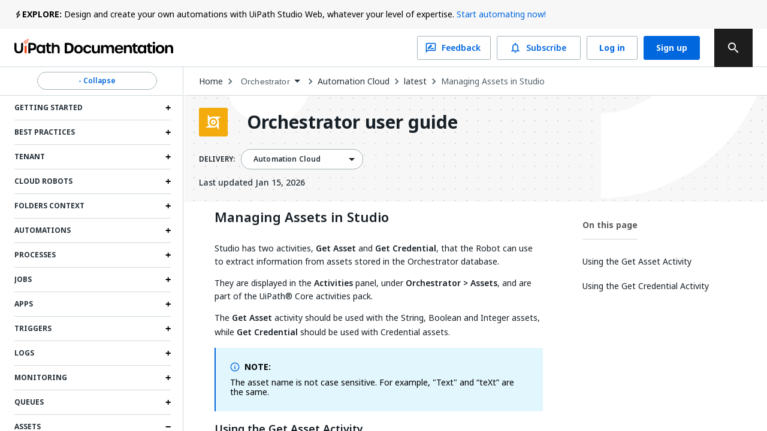

--- FILE ---
content_type: text/html; charset=utf-8
request_url: https://docs.uipath.com/orchestrator/automation-cloud/latest/user-guide/managing-assets-in-studio
body_size: 48775
content:
<!DOCTYPE html><html lang="en"><head><meta charSet="utf-8"/><title>Orchestrator - Managing Assets in Studio</title><meta name="viewport" content="width=device-width, initial-scale=1.0"/><link rel="canonical" href="https://docs.uipath.com/orchestrator/automation-cloud/latest/user-guide/managing-assets-in-studio"/><link rel="alternate" href="https://docs.uipath.com/orchestrator/automation-cloud/latest/user-guide/managing-assets-in-studio" hrefLang="en"/><link rel="alternate" href="https://docs.uipath.com/ja/orchestrator/automation-cloud/latest/user-guide/managing-assets-in-studio" hrefLang="ja"/><link rel="alternate" href="https://docs.uipath.com/de/orchestrator/automation-cloud/latest/user-guide/managing-assets-in-studio" hrefLang="de"/><link rel="alternate" href="https://docs.uipath.com/fr/orchestrator/automation-cloud/latest/user-guide/managing-assets-in-studio" hrefLang="fr"/><link rel="alternate" href="https://docs.uipath.com/es/orchestrator/automation-cloud/latest/user-guide/managing-assets-in-studio" hrefLang="es"/><link rel="alternate" href="https://docs.uipath.com/pt-BR/orchestrator/automation-cloud/latest/user-guide/managing-assets-in-studio" hrefLang="pt-BR"/><link rel="alternate" href="https://docs.uipath.com/zh-CN/orchestrator/automation-cloud/latest/user-guide/managing-assets-in-studio" hrefLang="zh-CN"/><meta name="next-head-count" content="11"/><meta name="description" content="The UiPath Documentation Portal - the home of all our valuable information. Find here everything you need to guide you in your automation journey in the UiPath ecosystem, from complex installation guides to quick tutorials, to practical business examples and automation best practices."/><link rel="icon" href="https://docs.uipath.com/favicon.ico"/><link rel="apple-touch-icon" href="/static/favicons/apple-touch-icon.png"/><link rel="preload" href="https://docs.uipath.com/_next/static/media/MaterialIcons-Outlined.c4976997.woff2" as="font" type="font/woff2" crossorigin="anonymous"/><link rel="preload" href="https://docs.uipath.com/_next/static/media/MaterialIcons-Regular.6cba3b43.woff" as="font" type="font/woff" crossorigin="anonymous"/><link data-next-font="size-adjust" rel="preconnect" href="/" crossorigin="anonymous"/><link rel="preload" href="https://docs.uipath.com/_next/static/css/cc292db17c476008.css" as="style"/><link rel="stylesheet" href="https://docs.uipath.com/_next/static/css/cc292db17c476008.css" data-n-g=""/><noscript data-n-css=""></noscript><script defer="" nomodule="" src="https://docs.uipath.com/_next/static/chunks/polyfills-42372ed130431b0a.js"></script><script id="apollo-portal-shell" type="module" async="" src="https://cloud.uipath.com/portal_/apollo/packages/portal-shell/3/portal-shell.esm.js" defer="" data-nscript="beforeInteractive"></script><script src="https://docs.uipath.com/_next/static/chunks/webpack-554bde55e390a37e.js" defer=""></script><script src="https://docs.uipath.com/_next/static/chunks/framework-e952fed463eb8e34.js" defer=""></script><script src="https://docs.uipath.com/_next/static/chunks/main-f0987a76c39d02d6.js" defer=""></script><script src="https://docs.uipath.com/_next/static/chunks/pages/_app-840653ad642f106e.js" defer=""></script><script src="https://docs.uipath.com/_next/static/chunks/pages/%5BproductSlug%5D/%5BdeliveryOption%5D/%5BversionSlug%5D/%5BpublicationType%5D/%5BtopicSlug%5D-78c64cb3d2a901fc.js" defer=""></script><script src="https://docs.uipath.com/_next/static/docs-build-101/_buildManifest.js" defer=""></script><script src="https://docs.uipath.com/_next/static/docs-build-101/_ssgManifest.js" defer=""></script></head><body><noscript><iframe src="https://www.googletagmanager.com/ns.html?id=GTM-PLLP8P" height="0" width="0" style="display:none;visibility:hidden"></iframe></noscript><div id="__next"><script>!function(){try{var d=document.documentElement,n='data-theme',s='setAttribute';var e=localStorage.getItem('theme');if('system'===e||(!e&&true)){var t='(prefers-color-scheme: dark)',m=window.matchMedia(t);if(m.media!==t||m.matches){d.style.colorScheme = 'dark';d[s](n,'dark')}else{d.style.colorScheme = 'light';d[s](n,'light')}}else if(e){d[s](n,e|| '')}if(e==='light'||e==='dark')d.style.colorScheme=e}catch(e){}}()</script><script>
      (function() {
        try {
          const htmlElement = document.documentElement;
          const savedSideBarWidth = localStorage.getItem("SIDEBAR_WIDTH");
          const savedSideBarWidthNumber = parseInt(savedSideBarWidth);

      
          if (
            isNaN(savedSideBarWidthNumber) ||
            savedSideBarWidthNumber < 282
          ) {
            htmlElement.style.setProperty("--third-level-left-hand-sidebar-width", "282" + "px");
          } else if (savedSideBarWidthNumber > 500) {
            htmlElement.style.setProperty("--third-level-left-hand-sidebar-width", "500" + "px");
          } else  {
            htmlElement.style.setProperty("--third-level-left-hand-sidebar-width", savedSideBarWidth + "px");
          }
        } catch (e) {}
      })()
  </script><script>
         window.addEventListener("beforeunload", () => {
            document.body.classList.add("cursor-loading");
         })
    </script><script>(function() {
    const closedAnnouncementsLocalStorage = localStorage.getItem(
      "closedGlobalAnnouncementIds"
    );

    if (!closedAnnouncementsLocalStorage) {
      return;
    }

    try {
      const closedGlobalAnnouncementIds = JSON.parse(
        closedAnnouncementsLocalStorage
      );

      closedGlobalAnnouncementIds.forEach((id) => {
        document.documentElement.style.setProperty(
          "--global-announcement-visibility-" + id,
          "none"
        );
      });

      // should set entire global announcement container hidden if all announcements are hidden
      document.documentElement.style.setProperty(
        "--hide-global-announcements-container-with-count-" + closedGlobalAnnouncementIds.length,
        "none"
      );
    } catch (error) {
      // do nothing
    }
  })()</script><style data-emotion="css-global 11caiqe">*,*::after,*::before{box-sizing:border-box;}html{overflow:visible!important;--sidebar-width:attr(sidebar-width);--headerZIndex:101;}html[lang] *{--labelFontMultiplier:1;}html[lang=zh-CN] *,html[lang=ja] *{--labelFontMultiplier:1.2;}body{margin:0;padding:0!important;font-family:noto-sans,'Noto Sans JP','Noto Sans KR','Noto Sans SC','Noto Sans TC','Noto Sans',-apple-system,system-ui,BlinkMacSystemFont,'Segoe UI',Roboto,'Helvetica Neue',Arial,sans-serif;overflow:visible!important;}body.cursor-loading{cursor:wait!important;}body.cursor-loading a:hover{cursor:wait;}a{-webkit-text-decoration:none;text-decoration:none;}a:hover{-webkit-text-decoration:none;text-decoration:none;}strong{font-weight:600;font-size:14px;line-height:24px;}strong+img:not(.imagecenter){height:20px;display:inline;margin-bottom:-5px;}button{display:inline-block;border:none;background:transparent;font-size:1rem;padding:0;}button:hover{cursor:pointer;}#DocContainer{color:var(--color-foreground,#273139);}#DocContainer div,#DocContainer p,#DocContainer ul,#DocContainer li,#DocContainer ol{font-weight:400;word-break:break-word;font-size:14px;line-height:20px;color:var(--color-foreground-emp,#182027);}#DocContainer div:first-of-type:not(#AdmonitionContainer,.react-tabs__tab,.imagecenter),#DocContainer p:first-of-type:not(#AdmonitionContainer,.react-tabs__tab,.imagecenter),#DocContainer ul:first-of-type:not(#AdmonitionContainer,.react-tabs__tab,.imagecenter),#DocContainer li:first-of-type:not(#AdmonitionContainer,.react-tabs__tab,.imagecenter),#DocContainer ol:first-of-type:not(#AdmonitionContainer,.react-tabs__tab,.imagecenter){padding-top:5px;margin-top:0;}#DocContainer div code,#DocContainer p code,#DocContainer ul code,#DocContainer li code,#DocContainer ol code{font-size:13px!important;line-height:1.8!important;}#DocContainer h1{font-size:28px;font-style:700;line-height:1.16667;margin:10px 0;padding:14px 0px;}#DocContainer h2{font-weight:600;font-size:22px;line-height:22px;margin:10px 0;padding:5px 0px;}#DocContainer h3{font-weight:600;font-size:18px;line-height:20px;margin:10px 0;}#DocContainer h4{font-weight:500;font-size:16px;line-height:20px;margin:10px 0;}#DocContainer h5{font-weight:500;font-size:14px;line-height:18px;margin:5px 0;}#DocContainer h1 code,#DocContainer h2 code,#DocContainer h3 code,#DocContainer h4 code,#DocContainer h5 code{font-size:inherit!important;line-height:inherit!important;}#DocContainer ul li,#DocContainer ol li{padding:0;margin:8px 0;}#DocContainer ul li>p,#DocContainer ol li>p{margin:0;}#DocContainer ul>li{position:relative;list-style:disc;}#DocContainer a{-webkit-text-decoration:none;text-decoration:none;color:var(--color-foreground-link,#0067df);}#DocContainer a:hover{-webkit-text-decoration:underline;text-decoration:underline;}#DocContainer img{padding:0;max-width:1000px;}#DocContainer div.imagecenter{padding-bottom:20px;padding-top:20px;}#DocContainer .inline-image{height:20px;display:inline;margin-bottom:-5px;}#DocContainer .parentlink{display:none;}#DocContainer u{-webkit-text-decoration:none;text-decoration:none;}.MuiAutocomplete-popper .MuiAutocomplete-paper:empty{box-shadow:none;}#DocContainer .react-tabs{margin-bottom:20px;}#DocContainer .react-tabs li{color:black;background-color:#ebedef;border:none;border-radius:0 0 0 0;min-width:50px;padding:0px 10px 0px 10px;height:35px;line-height:35px;text-align:center;cursor:pointer;}#DocContainer .react-tabs li.react-tabs__tab--selected{background-color:#f6f8fa;}#DocContainer .react-tabs ul{background-color:#ebedef;display:-webkit-box;display:-webkit-flex;display:-ms-flexbox;display:flex;padding-top:0px;padding-bottom:0px;padding-left:0px;margin-bottom:0px;}.SideBarMenu__Tooltip{z-index:1000;width:180px;color:var(--color-background-canvas)!important;background-color:var(--color-background-inverse)!important;}.SideBarMenu__Tooltip:after{background-color:var(--color-background-inverse)!important;}.react-resizable{position:relative;}</style><style data-emotion="css 16mdhx9">.css-16mdhx9.show-loader .edz13l01{display:-webkit-box;display:-webkit-flex;display:-ms-flexbox;display:flex;}.css-16mdhx9.show-loader .edz13l00{display:none;}</style><div class="{{docsAppLayout}} css-16mdhx9 edz13l02"><style data-emotion="css 1hyfx7x">.css-1hyfx7x{display:none;}</style><style data-emotion="css b0q95b">.css-b0q95b{display:-webkit-box;display:-webkit-flex;display:-ms-flexbox;display:flex;-webkit-box-pack:center;-ms-flex-pack:center;-webkit-justify-content:center;justify-content:center;-webkit-align-items:center;-webkit-box-align:center;-ms-flex-align:center;align-items:center;padding:30px;height:60vh;display:none;}</style><div class="edz13l01 css-b0q95b e28jk7a0"><style data-emotion="css 1skhb2q">.css-1skhb2q .animated-path{stroke:#0a66d7;stroke-width:32;stroke-dasharray:672 672;stroke-dashoffset:672;-webkit-animation:dash 7s linear infinite;animation:dash 7s linear infinite;}@-webkit-keyframes dash{2.5%{stroke:#fa4b16;}25%{stroke:#fa4b16;stroke-dashoffset:-672;stroke-width:32.01;}25.01%{stroke-dashoffset:672;stroke-width:32;}37.5%{stroke:#f7b612;}50%{stroke:#f7b612;stroke-dashoffset:-672;stroke-width:32.01;}50.01%{stroke-dashoffset:672;stroke-width:32;}62.5%{stroke:#32d96e;}75%{stroke:#32d96e;stroke-dashoffset:-672;stroke-width:32.01;}75.01%{stroke-dashoffset:672;stroke-width:32;}87.5%{stroke:#0a66d7;}100%{stroke-dashoffset:-672;stroke-width:32.01;}}@keyframes dash{2.5%{stroke:#fa4b16;}25%{stroke:#fa4b16;stroke-dashoffset:-672;stroke-width:32.01;}25.01%{stroke-dashoffset:672;stroke-width:32;}37.5%{stroke:#f7b612;}50%{stroke:#f7b612;stroke-dashoffset:-672;stroke-width:32.01;}50.01%{stroke-dashoffset:672;stroke-width:32;}62.5%{stroke:#32d96e;}75%{stroke:#32d96e;stroke-dashoffset:-672;stroke-width:32.01;}75.01%{stroke-dashoffset:672;stroke-width:32;}87.5%{stroke:#0a66d7;}100%{stroke-dashoffset:-672;stroke-width:32.01;}}</style><svg class="css-1skhb2q e28jk7a1" width="100px" height="100px" viewBox="0 0 400 400" xmlns="https://www.w3.org/2000/svg"><path class="animated-path" d="M32,48H352V368" fill="none"></path><path class="animated-path" d="M368,352H48V32" fill="none"></path></svg></div><div class="css-0 edz13l00"><style data-emotion="css s92abg">.css-s92abg{display:-webkit-box;display:-webkit-flex;display:-ms-flexbox;display:flex;-webkit-flex-direction:column;-ms-flex-direction:column;flex-direction:column;height:100vh;}</style><div class="css-s92abg e135jutb0"><style data-emotion="css 1sxoe3q">.css-1sxoe3q{position:relative;width:100%;display:-webkit-box;display:-webkit-flex;display:-ms-flexbox;display:flex;-webkit-flex-direction:column;-ms-flex-direction:column;flex-direction:column;z-index:var(--headerZIndex);-webkit-flex-shrink:0;-ms-flex-negative:0;flex-shrink:0;-webkit-box-flex:0;-webkit-flex-grow:0;-ms-flex-positive:0;flex-grow:0;}@media (max-width: 1524px){.css-1sxoe3q .e10fbwke13{display:-webkit-box;display:-webkit-flex;display:-ms-flexbox;display:flex;}.css-1sxoe3q .e10fbwke11{display:-webkit-box;display:-webkit-flex;display:-ms-flexbox;display:flex;}.css-1sxoe3q .e10fbwke2{display:none;}}@media (max-width: 1124px){.css-1sxoe3q .e10fbwke8{display:none;}.css-1sxoe3q .e10fbwke7{display:-webkit-box;display:-webkit-flex;display:-ms-flexbox;display:flex;-webkit-flex-direction:column-reverse;-ms-flex-direction:column-reverse;flex-direction:column-reverse;gap:20px;}.css-1sxoe3q .e10fbwke9,.css-1sxoe3q .e10fbwke10{margin-left:0!important;}}@media (min-width: 1124px){.css-1sxoe3q .e10fbwke14{display:none;}}</style><div id="header" class="css-1sxoe3q e10fbwke15"><style data-emotion="css sqmeyc">.css-sqmeyc{position:relative;height:auto;display:var(--hide-global-announcements-container-with-count-1, flex);width:100%;background:var(--color-global-announcement-container);}</style><div data-webscrappingignore="true" class="css-sqmeyc ekfk9kx0"><style data-emotion="css 10g143l">.css-10g143l{position:relative;min-height:48px;height:auto;margin:0 auto;width:100%;background:transparent;max-width:3840px;z-index:1;padding:0 24px;}</style><div class="css-10g143l ekfk9kx1"><style data-emotion="css 1i1gbq0">.css-1i1gbq0{position:relative;display:var(--global-announcement-visibility-5zauAdcZqBg33ybzGQSfac, flex);gap:10px;height:auto;-webkit-align-items:flex-start;-webkit-box-align:flex-start;-ms-flex-align:flex-start;align-items:flex-start;margin:0;width:100%;max-width:3840px z-index:1;line-height:24px;padding:12px 0px;}.css-1i1gbq0#GlobalAnnouncementContainer{color:var(--color-global-announcement-announcement-container);}.css-1i1gbq0#GlobalAnnouncementContainer *{color:var(--color-global-announcement-announcement-container-children);}.css-1i1gbq0#GlobalAnnouncementContainer strong{line-height:16px;}</style><div id="GlobalAnnouncementContainer" class="important css-1i1gbq0 ekfk9kx2"><style data-emotion="css 1veuaiu">.css-1veuaiu{display:-webkit-box;display:-webkit-flex;display:-ms-flexbox;display:flex;width:13px;height:24px;-webkit-flex-shrink:0;-ms-flex-negative:0;flex-shrink:0;-webkit-box-flex:0;-webkit-flex-grow:0;-ms-flex-positive:0;flex-grow:0;}</style><div class="css-1veuaiu ekfk9kx3"><img alt="global announcement important icon" loading="lazy" width="24" height="24" decoding="async" data-nimg="1" style="color:transparent;max-width:100%;height:auto" srcSet="https://docs.uipath.com/_next/static/media/announcement-notification.659f5c7a.svg?w=32&amp;q=75 1x, https://docs.uipath.com/_next/static/media/announcement-notification.659f5c7a.svg?w=48&amp;q=75 2x" src="https://docs.uipath.com/_next/static/media/announcement-notification.659f5c7a.svg?w=48&amp%3Bq=75" /></div><style data-emotion="css 1m8s2ja">.css-1m8s2ja{width:100%;min-height:16px;font-size:14px;font-weight:400;line-height:24px;letter-spacing:0px;text-align:left;color:var(--color-foreground-de-emp,#526069);}@media (max-width:480px){.css-1m8s2ja{height:60px;overflow:auto;}}</style><div class="css-1m8s2ja ekfk9kx4"><style data-emotion="css 1ps1h11">.css-1ps1h11 a{color:var(--color-foreground-link,#0067df);}.css-1ps1h11 .imagecenter{overflow:auto;}</style><div class="css-1ps1h11 ecx2lgb0"><style data-emotion="css 6ec4b0">.css-6ec4b0{width:auto;font-size:14px;font-weight:700;line-height:24px;letter-spacing:0px;text-align:left;-webkit-flex-shrink:0;-ms-flex-negative:0;flex-shrink:0;-webkit-box-flex:0;-webkit-flex-grow:0;-ms-flex-positive:0;flex-grow:0;}</style><span id="severity" class="css-6ec4b0 ekfk9kx5">EXPLORE:</span> Design and create your own automations with UiPath Studio Web, whatever your level of expertise. <style data-emotion="css x15rfh">.css-x15rfh{color:var(--color-foreground-link,#0067df)!important;}</style><style data-emotion="css cfrb2w">.css-cfrb2w{color:var(--color-foreground,#273139);color:var(--color-foreground-link,#0067df)!important;}</style><a href="http://studio.uipath.com/" target="_blank" class="ekfk9kx6 smartling-no-ingest css-cfrb2w eoagr9d0">Start automating now!</a></div></div><style data-emotion="css 6cv7sd">.css-6cv7sd{display:none;cursor:pointer;width:24px;height:24px;-webkit-flex-shrink:0;-ms-flex-negative:0;flex-shrink:0;-webkit-box-flex:0;-webkit-flex-grow:0;-ms-flex-positive:0;flex-grow:0;-webkit-box-pack:end;-ms-flex-pack:end;-webkit-justify-content:flex-end;justify-content:flex-end;}@media (max-width: 480px){.css-6cv7sd{display:-webkit-box;display:-webkit-flex;display:-ms-flexbox;display:flex;}}</style><div class="css-6cv7sd ekfk9kx7"><img alt="global announcement close icon" loading="lazy" width="16" height="16" decoding="async" data-nimg="1" style="color:transparent" srcSet="https://docs.uipath.com/_next/static/media/announcement-close.620106f4.svg?w=16&amp;q=75 1x, https://docs.uipath.com/_next/static/media/announcement-close.620106f4.svg?w=32&amp;q=75 2x" src="https://docs.uipath.com/_next/static/media/announcement-close.620106f4.svg?w=32&amp%3Bq=75" /></div></div></div></div><style data-emotion="css 10cvkcw">.css-10cvkcw{display:-webkit-box;display:-webkit-flex;display:-ms-flexbox;display:flex;height:64px;background-color:var(--color-background,#ffffff);z-index:var(--headerZIndex);border-bottom:solid 1px var(--color-border-de-emp);}</style><div data-webscrappingignore="true" class="css-10cvkcw e10fbwke0"><style data-emotion="css d1r74y">.css-d1r74y{width:100%;display:-webkit-box;display:-webkit-flex;display:-ms-flexbox;display:flex;-webkit-box-pack:justify;-webkit-justify-content:space-between;justify-content:space-between;margin:0 auto;max-width:3840px;padding:0 24px;}@media (max-width:480px){.css-d1r74y{padding:0px;}}</style><div class="css-d1r74y e10fbwke1"><style data-emotion="css 1l4w6pd">.css-1l4w6pd{display:-webkit-box;display:-webkit-flex;display:-ms-flexbox;display:flex;-webkit-box-pack:center;-ms-flex-pack:center;-webkit-justify-content:center;justify-content:center;}</style><div class="css-1l4w6pd e10fbwke3"><style data-emotion="css 1ntw96x">.css-1ntw96x{padding-right:10px;margin-top:auto;margin-bottom:auto;cursor:pointer;}@media (max-width:480px){.css-1ntw96x{padding:0px;}}</style><div class="css-1ntw96x e10fbwke4"><style data-emotion="css 1j3ddez">.css-1j3ddez{color:var(--color-foreground,#273139);}</style><a href="/" class="smartling-no-ingest css-1j3ddez eoagr9d0"><img alt="Uipath Logo" loading="lazy" width="265" height="32" decoding="async" data-nimg="1" style="color:transparent" srcSet="https://docs.uipath.com/_next/static/media/uipath-doc-logo-orange-black.24ff2376.svg?w=384&amp;q=75 1x, https://docs.uipath.com/_next/static/media/uipath-doc-logo-orange-black.24ff2376.svg?w=640&amp;q=75 2x" src="https://docs.uipath.com/_next/static/media/uipath-doc-logo-orange-black.24ff2376.svg?w=640&amp%3Bq=75" /></a></div></div><style data-emotion="css 7boy05">.css-7boy05{position:relative;display:-webkit-box;display:-webkit-flex;display:-ms-flexbox;display:flex;-webkit-align-items:center;-webkit-box-align:center;-ms-flex-align:center;align-items:center;}</style><div class="css-7boy05 e10fbwke2"><div><style data-emotion="css 18tznj">.css-18tznj{z-index:calc(var(--headerZIndex) + 3);}</style><div class="css-18tznj e117n0ku0"><div class="css-0 e117n0ku3"><style data-emotion="css fahe4y">.css-fahe4y .MuiAutocomplete-root{width:500px;}</style><style data-emotion="css f5ejb5">.css-f5ejb5{border-radius:4px;background-color:var(--color-background);}.css-f5ejb5 .MuiAutocomplete-root{width:500px;}</style><div class="e117n0ku4 css-f5ejb5 e1l5wcp81"><style data-emotion="css 141q1ig">.css-141q1ig{color:var(--color-foreground);}.css-141q1ig.Mui-focused .MuiAutocomplete-clearIndicator{visibility:visible;}@media (pointer: fine){.css-141q1ig:hover .MuiAutocomplete-clearIndicator{visibility:visible;}}.css-141q1ig .MuiAutocomplete-tag{margin:3px;max-width:calc(100% - 6px);}.css-141q1ig .MuiAutocomplete-inputRoot{-webkit-box-flex-wrap:wrap;-webkit-flex-wrap:wrap;-ms-flex-wrap:wrap;flex-wrap:wrap;}.MuiAutocomplete-hasPopupIcon.css-141q1ig .MuiAutocomplete-inputRoot,.MuiAutocomplete-hasClearIcon.css-141q1ig .MuiAutocomplete-inputRoot{padding-right:30px;}.MuiAutocomplete-hasPopupIcon.MuiAutocomplete-hasClearIcon.css-141q1ig .MuiAutocomplete-inputRoot{padding-right:56px;}.css-141q1ig .MuiAutocomplete-inputRoot .MuiAutocomplete-input{width:0;min-width:30px;}.css-141q1ig .MuiInput-root{padding-bottom:1px;}.css-141q1ig .MuiInput-root .MuiInput-input{padding:4px 4px 4px 0px;}.css-141q1ig .MuiInput-root.MuiInputBase-sizeSmall .MuiInput-input{padding:2px 4px 3px 0;}.css-141q1ig .MuiOutlinedInput-root{padding:9px;}.MuiAutocomplete-hasPopupIcon.css-141q1ig .MuiOutlinedInput-root,.MuiAutocomplete-hasClearIcon.css-141q1ig .MuiOutlinedInput-root{padding-right:39px;}.MuiAutocomplete-hasPopupIcon.MuiAutocomplete-hasClearIcon.css-141q1ig .MuiOutlinedInput-root{padding-right:65px;}.css-141q1ig .MuiOutlinedInput-root .MuiAutocomplete-input{padding:7.5px 4px 7.5px 5px;}.css-141q1ig .MuiOutlinedInput-root .MuiAutocomplete-endAdornment{right:9px;}.css-141q1ig .MuiOutlinedInput-root.MuiInputBase-sizeSmall{padding-top:6px;padding-bottom:6px;padding-left:6px;}.css-141q1ig .MuiOutlinedInput-root.MuiInputBase-sizeSmall .MuiAutocomplete-input{padding:2.5px 4px 2.5px 8px;}.css-141q1ig .MuiFilledInput-root{padding-top:19px;padding-left:8px;}.MuiAutocomplete-hasPopupIcon.css-141q1ig .MuiFilledInput-root,.MuiAutocomplete-hasClearIcon.css-141q1ig .MuiFilledInput-root{padding-right:39px;}.MuiAutocomplete-hasPopupIcon.MuiAutocomplete-hasClearIcon.css-141q1ig .MuiFilledInput-root{padding-right:65px;}.css-141q1ig .MuiFilledInput-root .MuiFilledInput-input{padding:7px 4px;}.css-141q1ig .MuiFilledInput-root .MuiAutocomplete-endAdornment{right:9px;}.css-141q1ig .MuiFilledInput-root.MuiInputBase-sizeSmall{padding-bottom:1px;}.css-141q1ig .MuiFilledInput-root.MuiInputBase-sizeSmall .MuiFilledInput-input{padding:2.5px 4px;}.css-141q1ig .MuiInputBase-hiddenLabel{padding-top:8px;}.css-141q1ig .MuiFilledInput-root.MuiInputBase-hiddenLabel{padding-top:0;padding-bottom:0;}.css-141q1ig .MuiFilledInput-root.MuiInputBase-hiddenLabel .MuiAutocomplete-input{padding-top:16px;padding-bottom:17px;}.css-141q1ig .MuiFilledInput-root.MuiInputBase-hiddenLabel.MuiInputBase-sizeSmall .MuiAutocomplete-input{padding-top:8px;padding-bottom:9px;}.css-141q1ig .MuiAutocomplete-input{-webkit-box-flex:1;-webkit-flex-grow:1;-ms-flex-positive:1;flex-grow:1;text-overflow:ellipsis;opacity:1;}.css-141q1ig.Mui-disabled{color:var(--color-foreground-disable);}.css-141q1ig .MuiAutocomplete-inputRoot[class*="MuiOutlinedInput-root"]{padding-top:2.38px;padding-bottom:2px;}</style><div class="MuiAutocomplete-root sc-65d22e2d-0 psja-D css-141q1ig"><div><style data-emotion="css 1ovtcem">.css-1ovtcem.css-1ovtcem .MuiInputBase-root{padding:0 0 0 9px;}</style><style data-emotion="css 2a5qnd">.css-2a5qnd .MuiFormHelperText-contained{margin:4px 0 0 0;}.css-2a5qnd .MuiFormHelperText-contained .css-2a5qnd.css-2a5qnd:not(.Mui-error){color:var(--color-foreground-de-emp);}.css-2a5qnd.MuiFormHelperText-root .Mui-error{color:var(--color-error-text);}.css-2a5qnd .MuiInputLabel-root{-webkit-transform:none;-moz-transform:none;-ms-transform:none;transform:none;position:relative;}.css-2a5qnd .MuiInputBase-root:has(input[readonly]) .MuiInputBase-input{padding-left:0;padding-right:0;cursor:default;}.css-2a5qnd .MuiInputBase-root:has(input[readonly]) fieldset{border:0;}.css-2a5qnd.ap-omit-start-adornment-spacing .MuiInputAdornment-positionStart{margin-right:unset;}.css-2a5qnd.ap-omit-start-adornment-spacing .MuiInputBase-inputAdornedStart{padding-left:2px;}.css-2a5qnd.css-2a5qnd .MuiInputBase-root{padding:0 0 0 9px;}</style><style data-emotion="css 2mgfct">.css-2mgfct{display:-webkit-inline-box;display:-webkit-inline-flex;display:-ms-inline-flexbox;display:inline-flex;-webkit-flex-direction:column;-ms-flex-direction:column;flex-direction:column;position:relative;min-width:0;padding:0;margin:0;border:0;vertical-align:top;width:100%;}.css-2mgfct .MuiInputLabel-formControl{position:unset;-webkit-transform:none;-moz-transform:none;-ms-transform:none;transform:none;}.css-2mgfct textarea{border-color:var(--color-foreground-de-emp);border-radius:3px;padding:6px 8px;font-size:14px;font-family:noto-sans,"Noto Sans JP","Noto Sans KR","Noto Sans SC","Noto Sans TC","Noto Sans",-apple-system,system-ui,BlinkMacSystemFont,"Segoe UI",Roboto,"Helvetica Neue",Arial,sans-serif;line-height:20px;color:var(--color-foreground);background-color:var(--color-background);}.css-2mgfct textarea:hover{border-color:var(--color-foreground);}.css-2mgfct textarea:focus{outline:none;}.css-2mgfct textarea:placeholder{font-size:14px;line-height:20px;color:var(--color-foreground-light);}.css-2mgfct textarea::-webkit-input-placeholder{font-size:14px;line-height:20px;color:var(--color-foreground-light);}.css-2mgfct textarea:-moz-placeholder{font-size:14px;line-height:20px;color:var(--color-foreground-light);}.css-2mgfct textarea::-moz-placeholder{font-size:14px;line-height:20px;color:var(--color-foreground-light);}.css-2mgfct textarea:-ms-input-placeholder{font-size:14px;line-height:20px;color:var(--color-foreground-light);}.css-2mgfct .MuiFormHelperText-contained{margin:4px 0 0 0;}.css-2mgfct .MuiFormHelperText-contained .css-2mgfct.css-2mgfct:not(.Mui-error){color:var(--color-foreground-de-emp);}.css-2mgfct.MuiFormHelperText-root .Mui-error{color:var(--color-error-text);}.css-2mgfct .MuiInputLabel-root{-webkit-transform:none;-moz-transform:none;-ms-transform:none;transform:none;position:relative;}.css-2mgfct .MuiInputBase-root:has(input[readonly]) .MuiInputBase-input{padding-left:0;padding-right:0;cursor:default;}.css-2mgfct .MuiInputBase-root:has(input[readonly]) fieldset{border:0;}.css-2mgfct.ap-omit-start-adornment-spacing .MuiInputAdornment-positionStart{margin-right:unset;}.css-2mgfct.ap-omit-start-adornment-spacing .MuiInputBase-inputAdornedStart{padding-left:2px;}.css-2mgfct.css-2mgfct .MuiInputBase-root{padding:0 0 0 9px;}</style><div class="MuiFormControl-root MuiFormControl-fullWidth MuiTextField-root e1l5wcp80 css-2mgfct"><style data-emotion="css-global 1prfaxn">@-webkit-keyframes mui-auto-fill{from{display:block;}}@keyframes mui-auto-fill{from{display:block;}}@-webkit-keyframes mui-auto-fill-cancel{from{display:block;}}@keyframes mui-auto-fill-cancel{from{display:block;}}</style><style data-emotion="css 1rgyyc5">.css-1rgyyc5{font-family:noto-sans,"Noto Sans JP","Noto Sans KR","Noto Sans SC","Noto Sans TC","Noto Sans",-apple-system,system-ui,BlinkMacSystemFont,"Segoe UI",Roboto,"Helvetica Neue",Arial,sans-serif;font-weight:400;font-size:1rem;line-height:1.4375em;color:#273139;box-sizing:border-box;position:relative;cursor:text;display:-webkit-inline-box;display:-webkit-inline-flex;display:-ms-inline-flexbox;display:inline-flex;-webkit-align-items:center;-webkit-box-align:center;-ms-flex-align:center;align-items:center;width:100%;position:relative;border-radius:4px;padding-right:14px;color:var(--color-icon-default);padding-right:8px;}.css-1rgyyc5.Mui-disabled{color:#8a97a0;cursor:default;}.css-1rgyyc5.Mui-disabled{color:var(--color-foreground-disable);background-color:var(--color-background-disabled);background:var(--color-background-disabled);}.css-1rgyyc5:hover .MuiOutlinedInput-notchedOutline{border-color:#273139;}@media (hover: none){.css-1rgyyc5:hover .MuiOutlinedInput-notchedOutline{border-color:rgba(0, 0, 0, 0.23);}}.css-1rgyyc5.Mui-focused .MuiOutlinedInput-notchedOutline{border-color:#0067df;border-width:2px;}.css-1rgyyc5.Mui-error .MuiOutlinedInput-notchedOutline{border-color:#cc3d45;}.css-1rgyyc5.Mui-disabled .MuiOutlinedInput-notchedOutline{border-color:rgba(0, 0, 0, 0.26);}.css-1rgyyc5:hover:not(.Mui-focused) .MuiOutlinedInput-notchedOutline{border-color:var(--color-foreground);}.css-1rgyyc5 .MuiOutlinedInput-notchedOutline{top:0;border-color:var(--color-foreground-de-emp);}.css-1rgyyc5 .MuiOutlinedInput-notchedOutline legend span{display:none;}.css-1rgyyc5.Mui-disabled .MuiOutlinedInput-notchedOutline{border-color:var(--color-border-disabled);}.css-1rgyyc5.Mui-disabled:hover .MuiOutlinedInput-notchedOutline{border-color:var(--color-border-disabled);}.css-1rgyyc5 svg{display:block;}</style><div class="MuiInputBase-root MuiOutlinedInput-root MuiInputBase-colorPrimary MuiInputBase-fullWidth MuiInputBase-formControl MuiInputBase-adornedEnd MuiAutocomplete-inputRoot css-1rgyyc5"><style data-emotion="css 1awh6z9">.css-1awh6z9{font:inherit;letter-spacing:inherit;color:currentColor;padding:4px 0 5px;border:0;box-sizing:content-box;background:none;height:1.4375em;margin:0;-webkit-tap-highlight-color:transparent;display:block;min-width:0;width:100%;-webkit-animation-name:mui-auto-fill-cancel;animation-name:mui-auto-fill-cancel;-webkit-animation-duration:10ms;animation-duration:10ms;font-size:14px;font-family:noto-sans,"Noto Sans JP","Noto Sans KR","Noto Sans SC","Noto Sans TC","Noto Sans",-apple-system,system-ui,BlinkMacSystemFont,"Segoe UI",Roboto,"Helvetica Neue",Arial,sans-serif;padding:16.5px 14px;padding-right:0;padding-left:16px;padding-right:16px;padding-top:11.38px;padding-bottom:12px;height:16.625px;color:var(--color-foreground);font-size:14px;line-height:20px;padding-right:8px;}.css-1awh6z9::-webkit-input-placeholder{color:currentColor;opacity:0.42;-webkit-transition:opacity 200ms cubic-bezier(0.4, 0, 0.2, 1) 0ms;transition:opacity 200ms cubic-bezier(0.4, 0, 0.2, 1) 0ms;}.css-1awh6z9::-moz-placeholder{color:currentColor;opacity:0.42;-webkit-transition:opacity 200ms cubic-bezier(0.4, 0, 0.2, 1) 0ms;transition:opacity 200ms cubic-bezier(0.4, 0, 0.2, 1) 0ms;}.css-1awh6z9:-ms-input-placeholder{color:currentColor;opacity:0.42;-webkit-transition:opacity 200ms cubic-bezier(0.4, 0, 0.2, 1) 0ms;transition:opacity 200ms cubic-bezier(0.4, 0, 0.2, 1) 0ms;}.css-1awh6z9::-ms-input-placeholder{color:currentColor;opacity:0.42;-webkit-transition:opacity 200ms cubic-bezier(0.4, 0, 0.2, 1) 0ms;transition:opacity 200ms cubic-bezier(0.4, 0, 0.2, 1) 0ms;}.css-1awh6z9:focus{outline:0;}.css-1awh6z9:invalid{box-shadow:none;}.css-1awh6z9::-webkit-search-decoration{-webkit-appearance:none;}label[data-shrink=false]+.MuiInputBase-formControl .css-1awh6z9::-webkit-input-placeholder{opacity:0!important;}label[data-shrink=false]+.MuiInputBase-formControl .css-1awh6z9::-moz-placeholder{opacity:0!important;}label[data-shrink=false]+.MuiInputBase-formControl .css-1awh6z9:-ms-input-placeholder{opacity:0!important;}label[data-shrink=false]+.MuiInputBase-formControl .css-1awh6z9::-ms-input-placeholder{opacity:0!important;}label[data-shrink=false]+.MuiInputBase-formControl .css-1awh6z9:focus::-webkit-input-placeholder{opacity:0.42;}label[data-shrink=false]+.MuiInputBase-formControl .css-1awh6z9:focus::-moz-placeholder{opacity:0.42;}label[data-shrink=false]+.MuiInputBase-formControl .css-1awh6z9:focus:-ms-input-placeholder{opacity:0.42;}label[data-shrink=false]+.MuiInputBase-formControl .css-1awh6z9:focus::-ms-input-placeholder{opacity:0.42;}.css-1awh6z9.Mui-disabled{opacity:1;-webkit-text-fill-color:#8a97a0;}.css-1awh6z9:-webkit-autofill{-webkit-animation-duration:5000s;animation-duration:5000s;-webkit-animation-name:mui-auto-fill;animation-name:mui-auto-fill;}.css-1awh6z9.Mui-disabled{color:var(--color-foreground-disable);background-color:var(--color-background-disabled);background:var(--color-background-disabled);}.css-1awh6z9:-webkit-autofill{border-radius:inherit;}.css-1awh6z9::-webkit-input-placeholder{opacity:1;color:var(--color-foreground-light);}.css-1awh6z9::-moz-placeholder{opacity:1;color:var(--color-foreground-light);}.css-1awh6z9:-ms-input-placeholder{opacity:1;color:var(--color-foreground-light);}.css-1awh6z9::placeholder{opacity:1;color:var(--color-foreground-light);}.css-1awh6z9.disabled{padding-top:11.38px;padding-bottom:12px;padding-left:16px;padding-right:16px;}.css-1awh6z9.css-1awh6z9.MuiAutocomplete-input{padding-top:9.5px;padding-bottom:9.5px;height:16.625px;}.css-1awh6z9.css-1awh6z9.MuiSelect-select{padding-top:10px;padding-bottom:10px;padding-left:16px;min-height:20px;}</style><input aria-invalid="false" autoComplete="off" id=":R19lal6n96:" placeholder="Search the docs" type="text" class="MuiInputBase-input MuiOutlinedInput-input MuiInputBase-inputAdornedEnd MuiAutocomplete-input MuiAutocomplete-inputFocused css-1awh6z9" aria-autocomplete="list" aria-expanded="false" autoCapitalize="none" spellcheck="false" role="combobox" value=""/><style data-emotion="css 1t9b3fm">.css-1t9b3fm{width:40px;border:0;border-radius:4px;min-width:40px;max-width:40px;min-height:40px;max-height:40px;}.css-1t9b3fm.css-1t9b3fm:hover{border:0;}.css-1t9b3fm.css-1t9b3fm:focus-visible{border:0;}</style><style data-emotion="css 12ukf1s">.css-12ukf1s{font-family:noto-sans,"Noto Sans JP","Noto Sans KR","Noto Sans SC","Noto Sans TC","Noto Sans",-apple-system,system-ui,BlinkMacSystemFont,"Segoe UI",Roboto,"Helvetica Neue",Arial,sans-serif;font-weight:500;font-size:0.875rem;line-height:1.75;text-transform:uppercase;min-width:64px;padding:6px 16px;border-radius:4px;-webkit-transition:background-color 250ms cubic-bezier(0.4, 0, 0.2, 1) 0ms,box-shadow 250ms cubic-bezier(0.4, 0, 0.2, 1) 0ms,border-color 250ms cubic-bezier(0.4, 0, 0.2, 1) 0ms,color 250ms cubic-bezier(0.4, 0, 0.2, 1) 0ms;transition:background-color 250ms cubic-bezier(0.4, 0, 0.2, 1) 0ms,box-shadow 250ms cubic-bezier(0.4, 0, 0.2, 1) 0ms,border-color 250ms cubic-bezier(0.4, 0, 0.2, 1) 0ms,color 250ms cubic-bezier(0.4, 0, 0.2, 1) 0ms;color:#ffffff;background-color:#0067df;box-shadow:0px 3px 1px -2px rgba(0,0,0,0.2),0px 2px 2px 0px rgba(0,0,0,0.14),0px 1px 5px 0px rgba(0,0,0,0.12);height:40px;border-radius:3px;box-shadow:none;font-style:normal;font-weight:600;font-size:14px;padding:6px 16px;line-height:20px;text-transform:none;border:1px solid var(--color-primary);background-color:var(--color-primary);color:var(--color-foreground-inverse);width:40px;border:0;border-radius:4px;min-width:40px;max-width:40px;min-height:40px;max-height:40px;}.css-12ukf1s:hover{-webkit-text-decoration:none;text-decoration:none;background-color:#00489d;box-shadow:0px 2px 4px -1px rgba(0,0,0,0.2),0px 4px 5px 0px rgba(0,0,0,0.14),0px 1px 10px 0px rgba(0,0,0,0.12);}@media (hover: none){.css-12ukf1s:hover{background-color:#0067df;}}.css-12ukf1s:active{box-shadow:0px 5px 5px -3px rgba(0,0,0,0.2),0px 8px 10px 1px rgba(0,0,0,0.14),0px 3px 14px 2px rgba(0,0,0,0.12);}.css-12ukf1s.Mui-focusVisible{box-shadow:0px 3px 5px -1px rgba(0,0,0,0.2),0px 6px 10px 0px rgba(0,0,0,0.14),0px 1px 18px 0px rgba(0,0,0,0.12);}.css-12ukf1s.Mui-disabled{color:rgba(0, 0, 0, 0.26);box-shadow:none;background-color:rgba(0, 0, 0, 0.12);}.css-12ukf1s.warning{border:1px solid var(--color-warn);background-color:var(--color-warn);color:var(--color-foreground-inverse);}.css-12ukf1s.warning.MuiButton-containedSecondary{color:var(--color-foreground-inverse);}.css-12ukf1s.warning.css-12ukf1s.warning:hover{background-color:var(--color-warn-darker);border:1px solid var(--color-warn-darker);color:var(--color-foreground-inverse);box-shadow:none;}.css-12ukf1s.warning.css-12ukf1s.warning:focus{box-shadow:none;border:1px solid var(--color-warn-darker);background-color:var(--color-warn-darker);color:var(--color-foreground-inverse);}.css-12ukf1s.warning.css-12ukf1s.warning:disabled{background-color:var(--color-background-disabled);color:var(--color-foreground-disabled);border:1px solid var(--color-background-disabled);}.css-12ukf1s.MuiButton-containedSecondary{color:var(--color-foreground-inverse);}.css-12ukf1s.css-12ukf1s:hover{background-color:var(--color-primary-hover);border:1px solid var(--color-primary-hover);color:var(--color-foreground-inverse);box-shadow:none;}.css-12ukf1s.css-12ukf1s:focus{box-shadow:none;border:1px solid var(--color-primary-focused);color:var(--color-foreground-inverse);}.css-12ukf1s.css-12ukf1s:disabled{background-color:var(--color-background-disabled);color:var(--color-foreground-disable);border:1px solid var(--color-background-disabled);}.css-12ukf1s.css-12ukf1s:focus-visible{background-color:var(--color-primary-focused);}.css-12ukf1s.css-12ukf1s:active{background-color:var(--color-primary-focused);}.css-12ukf1s.css-12ukf1s:hover{border:0;}.css-12ukf1s.css-12ukf1s:focus-visible{border:0;}</style><style data-emotion="css 175cevr">.css-175cevr{display:-webkit-inline-box;display:-webkit-inline-flex;display:-ms-inline-flexbox;display:inline-flex;-webkit-align-items:center;-webkit-box-align:center;-ms-flex-align:center;align-items:center;-webkit-box-pack:center;-ms-flex-pack:center;-webkit-justify-content:center;justify-content:center;position:relative;box-sizing:border-box;-webkit-tap-highlight-color:transparent;background-color:transparent;outline:0;border:0;margin:0;border-radius:0;padding:0;cursor:pointer;-webkit-user-select:none;-moz-user-select:none;-ms-user-select:none;user-select:none;vertical-align:middle;-moz-appearance:none;-webkit-appearance:none;-webkit-text-decoration:none;text-decoration:none;color:inherit;font-family:noto-sans,"Noto Sans JP","Noto Sans KR","Noto Sans SC","Noto Sans TC","Noto Sans",-apple-system,system-ui,BlinkMacSystemFont,"Segoe UI",Roboto,"Helvetica Neue",Arial,sans-serif;font-weight:500;font-size:0.875rem;line-height:1.75;text-transform:uppercase;min-width:64px;padding:6px 16px;border-radius:4px;-webkit-transition:background-color 250ms cubic-bezier(0.4, 0, 0.2, 1) 0ms,box-shadow 250ms cubic-bezier(0.4, 0, 0.2, 1) 0ms,border-color 250ms cubic-bezier(0.4, 0, 0.2, 1) 0ms,color 250ms cubic-bezier(0.4, 0, 0.2, 1) 0ms;transition:background-color 250ms cubic-bezier(0.4, 0, 0.2, 1) 0ms,box-shadow 250ms cubic-bezier(0.4, 0, 0.2, 1) 0ms,border-color 250ms cubic-bezier(0.4, 0, 0.2, 1) 0ms,color 250ms cubic-bezier(0.4, 0, 0.2, 1) 0ms;color:#ffffff;background-color:#0067df;box-shadow:0px 3px 1px -2px rgba(0,0,0,0.2),0px 2px 2px 0px rgba(0,0,0,0.14),0px 1px 5px 0px rgba(0,0,0,0.12);height:40px;border-radius:3px;box-shadow:none;font-style:normal;font-weight:600;font-size:14px;padding:6px 16px;line-height:20px;text-transform:none;border:1px solid var(--color-primary);background-color:var(--color-primary);color:var(--color-foreground-inverse);width:40px;border:0;border-radius:4px;min-width:40px;max-width:40px;min-height:40px;max-height:40px;}.css-175cevr::-moz-focus-inner{border-style:none;}.css-175cevr.Mui-disabled{pointer-events:none;cursor:default;}@media print{.css-175cevr{-webkit-print-color-adjust:exact;color-adjust:exact;}}.css-175cevr:focus-visible{outline:revert;background-color:var(--color-icon-button-focus);}.css-175cevr:active{background-color:var(--color-icon-button-pressed);}.css-175cevr:hover{background-color:var(--color-icon-button-hover);}.css-175cevr:hover{-webkit-text-decoration:none;text-decoration:none;background-color:#00489d;box-shadow:0px 2px 4px -1px rgba(0,0,0,0.2),0px 4px 5px 0px rgba(0,0,0,0.14),0px 1px 10px 0px rgba(0,0,0,0.12);}@media (hover: none){.css-175cevr:hover{background-color:#0067df;}}.css-175cevr:active{box-shadow:0px 5px 5px -3px rgba(0,0,0,0.2),0px 8px 10px 1px rgba(0,0,0,0.14),0px 3px 14px 2px rgba(0,0,0,0.12);}.css-175cevr.Mui-focusVisible{box-shadow:0px 3px 5px -1px rgba(0,0,0,0.2),0px 6px 10px 0px rgba(0,0,0,0.14),0px 1px 18px 0px rgba(0,0,0,0.12);}.css-175cevr.Mui-disabled{color:rgba(0, 0, 0, 0.26);box-shadow:none;background-color:rgba(0, 0, 0, 0.12);}.css-175cevr.warning{border:1px solid var(--color-warn);background-color:var(--color-warn);color:var(--color-foreground-inverse);}.css-175cevr.warning.MuiButton-containedSecondary{color:var(--color-foreground-inverse);}.css-175cevr.warning.css-175cevr.warning:hover{background-color:var(--color-warn-darker);border:1px solid var(--color-warn-darker);color:var(--color-foreground-inverse);box-shadow:none;}.css-175cevr.warning.css-175cevr.warning:focus{box-shadow:none;border:1px solid var(--color-warn-darker);background-color:var(--color-warn-darker);color:var(--color-foreground-inverse);}.css-175cevr.warning.css-175cevr.warning:disabled{background-color:var(--color-background-disabled);color:var(--color-foreground-disabled);border:1px solid var(--color-background-disabled);}.css-175cevr.MuiButton-containedSecondary{color:var(--color-foreground-inverse);}.css-175cevr.css-175cevr:hover{background-color:var(--color-primary-hover);border:1px solid var(--color-primary-hover);color:var(--color-foreground-inverse);box-shadow:none;}.css-175cevr.css-175cevr:focus{box-shadow:none;border:1px solid var(--color-primary-focused);color:var(--color-foreground-inverse);}.css-175cevr.css-175cevr:disabled{background-color:var(--color-background-disabled);color:var(--color-foreground-disable);border:1px solid var(--color-background-disabled);}.css-175cevr.css-175cevr:focus-visible{background-color:var(--color-primary-focused);}.css-175cevr.css-175cevr:active{background-color:var(--color-primary-focused);}.css-175cevr.css-175cevr:hover{border:0;}.css-175cevr.css-175cevr:focus-visible{border:0;}</style><button class="MuiButtonBase-root MuiButton-root MuiButton-contained MuiButton-containedPrimary MuiButton-sizeMedium MuiButton-containedSizeMedium MuiButton-root MuiButton-contained MuiButton-containedPrimary MuiButton-sizeMedium MuiButton-containedSizeMedium e117n0ku2 css-175cevr" tabindex="0" type="button"><style data-emotion="css 15375wz">.css-15375wz{-webkit-user-select:none;-moz-user-select:none;-ms-user-select:none;user-select:none;width:1em;height:1em;overflow:hidden;display:inline-block;text-align:center;-webkit-flex-shrink:0;-ms-flex-negative:0;flex-shrink:0;font-size:1.25rem;}</style><span class="material-icons notranslate MuiIcon-root MuiIcon-fontSizeSmall   css-15375wz" aria-hidden="true">search</span><style data-emotion="css 1ljan1l">.css-1ljan1l.css-1ljan1l{clip:rect(0 0 0 0);-webkit-clip-path:inset(50%);clip-path:inset(50%);height:1px;overflow:hidden;position:absolute;white-space:nowrap;width:1px;left:0;top:0;margin:0;}</style><span style="border:0;clip:rect(0 0 0 0);height:1px;margin:-1px;overflow:hidden;padding:0;position:absolute;white-space:nowrap;width:1px" class="css-1ljan1l e1sez5xo0">Search</span></button><style data-emotion="css 19w1uun">.css-19w1uun{border-color:rgba(0, 0, 0, 0.23);}</style><style data-emotion="css igs3ac">.css-igs3ac{text-align:left;position:absolute;bottom:0;right:0;top:-5px;left:0;margin:0;padding:0 8px;pointer-events:none;border-radius:inherit;border-style:solid;border-width:1px;overflow:hidden;min-width:0%;border-color:rgba(0, 0, 0, 0.23);}</style><fieldset aria-hidden="true" class="MuiOutlinedInput-notchedOutline css-igs3ac"><style data-emotion="css ihdtdm">.css-ihdtdm{float:unset;width:auto;overflow:hidden;padding:0;line-height:11px;-webkit-transition:width 150ms cubic-bezier(0.0, 0, 0.2, 1) 0ms;transition:width 150ms cubic-bezier(0.0, 0, 0.2, 1) 0ms;}</style><legend class="css-ihdtdm"><span class="notranslate">​</span></legend></fieldset></div></div></div></div></div></div></div></div></div><style data-emotion="css 70qvj9">.css-70qvj9{display:-webkit-box;display:-webkit-flex;display:-ms-flexbox;display:flex;-webkit-align-items:center;-webkit-box-align:center;-ms-flex-align:center;align-items:center;}</style><div class="css-70qvj9 e10fbwke5"><style data-emotion="css mdbbsh">.css-mdbbsh{display:-webkit-box;display:-webkit-flex;display:-ms-flexbox;display:flex;margin:auto 0;}</style><div class="css-mdbbsh e10fbwke8"><style data-emotion="css lvyu5j">.css-lvyu5j{margin-right:10px;}</style><style data-emotion="css 21u7k4">.css-21u7k4{font-family:noto-sans,"Noto Sans JP","Noto Sans KR","Noto Sans SC","Noto Sans TC","Noto Sans",-apple-system,system-ui,BlinkMacSystemFont,"Segoe UI",Roboto,"Helvetica Neue",Arial,sans-serif;font-weight:500;font-size:0.875rem;line-height:1.75;text-transform:uppercase;min-width:64px;padding:5px 15px;border-radius:4px;-webkit-transition:background-color 250ms cubic-bezier(0.4, 0, 0.2, 1) 0ms,box-shadow 250ms cubic-bezier(0.4, 0, 0.2, 1) 0ms,border-color 250ms cubic-bezier(0.4, 0, 0.2, 1) 0ms,color 250ms cubic-bezier(0.4, 0, 0.2, 1) 0ms;transition:background-color 250ms cubic-bezier(0.4, 0, 0.2, 1) 0ms,box-shadow 250ms cubic-bezier(0.4, 0, 0.2, 1) 0ms,border-color 250ms cubic-bezier(0.4, 0, 0.2, 1) 0ms,color 250ms cubic-bezier(0.4, 0, 0.2, 1) 0ms;border:1px solid rgba(0, 103, 223, 0.5);color:#0067df;height:40px;border-radius:3px;box-shadow:none;font-style:normal;font-weight:600;font-size:14px;padding:6px 16px;line-height:20px;text-transform:none;border:1px solid var(--color-border-de-emp);background:var(--color-background);color:var(--color-primary);margin-right:10px;}.css-21u7k4:hover{-webkit-text-decoration:none;text-decoration:none;background-color:rgba(0, 103, 223, 0.04);border:1px solid #0067df;}@media (hover: none){.css-21u7k4:hover{background-color:transparent;}}.css-21u7k4.Mui-disabled{color:rgba(0, 0, 0, 0.26);border:1px solid rgba(0, 0, 0, 0.12);}.css-21u7k4.warning{border:1px solid var(--color-warn);background-color:var(--color-warn);color:var(--color-foreground-inverse);}.css-21u7k4.warning.MuiButton-containedSecondary{color:var(--color-foreground-inverse);}.css-21u7k4.warning.css-21u7k4.warning:hover{background-color:var(--color-warn-darker);border:1px solid var(--color-warn-darker);color:var(--color-foreground-inverse);box-shadow:none;}.css-21u7k4.warning.css-21u7k4.warning:focus{box-shadow:none;border:1px solid var(--color-warn-darker);background-color:var(--color-warn-darker);color:var(--color-foreground-inverse);}.css-21u7k4.warning.css-21u7k4.warning:disabled{background-color:var(--color-background-disabled);color:var(--color-foreground-disabled);border:1px solid var(--color-background-disabled);}.css-21u7k4.css-21u7k4{border-color:var(--color-border);}.css-21u7k4.css-21u7k4:hover{background-color:var(--color-secondary-focused);}.css-21u7k4.css-21u7k4:focus{background-color:var(--color-secondary-focused);}.css-21u7k4.css-21u7k4:disabled{background-color:var(--color-background-disabled);color:var(--color-foreground-disable);}.css-21u7k4.css-21u7k4:focus-visible{background-color:var(--color-secondary-focused);}.css-21u7k4.css-21u7k4:active{background-color:var(--color-secondary-pressed);}</style><style data-emotion="css 1r1zwx0">.css-1r1zwx0{display:-webkit-inline-box;display:-webkit-inline-flex;display:-ms-inline-flexbox;display:inline-flex;-webkit-align-items:center;-webkit-box-align:center;-ms-flex-align:center;align-items:center;-webkit-box-pack:center;-ms-flex-pack:center;-webkit-justify-content:center;justify-content:center;position:relative;box-sizing:border-box;-webkit-tap-highlight-color:transparent;background-color:transparent;outline:0;border:0;margin:0;border-radius:0;padding:0;cursor:pointer;-webkit-user-select:none;-moz-user-select:none;-ms-user-select:none;user-select:none;vertical-align:middle;-moz-appearance:none;-webkit-appearance:none;-webkit-text-decoration:none;text-decoration:none;color:inherit;font-family:noto-sans,"Noto Sans JP","Noto Sans KR","Noto Sans SC","Noto Sans TC","Noto Sans",-apple-system,system-ui,BlinkMacSystemFont,"Segoe UI",Roboto,"Helvetica Neue",Arial,sans-serif;font-weight:500;font-size:0.875rem;line-height:1.75;text-transform:uppercase;min-width:64px;padding:5px 15px;border-radius:4px;-webkit-transition:background-color 250ms cubic-bezier(0.4, 0, 0.2, 1) 0ms,box-shadow 250ms cubic-bezier(0.4, 0, 0.2, 1) 0ms,border-color 250ms cubic-bezier(0.4, 0, 0.2, 1) 0ms,color 250ms cubic-bezier(0.4, 0, 0.2, 1) 0ms;transition:background-color 250ms cubic-bezier(0.4, 0, 0.2, 1) 0ms,box-shadow 250ms cubic-bezier(0.4, 0, 0.2, 1) 0ms,border-color 250ms cubic-bezier(0.4, 0, 0.2, 1) 0ms,color 250ms cubic-bezier(0.4, 0, 0.2, 1) 0ms;border:1px solid rgba(0, 103, 223, 0.5);color:#0067df;height:40px;border-radius:3px;box-shadow:none;font-style:normal;font-weight:600;font-size:14px;padding:6px 16px;line-height:20px;text-transform:none;border:1px solid var(--color-border-de-emp);background:var(--color-background);color:var(--color-primary);margin-right:10px;}.css-1r1zwx0::-moz-focus-inner{border-style:none;}.css-1r1zwx0.Mui-disabled{pointer-events:none;cursor:default;}@media print{.css-1r1zwx0{-webkit-print-color-adjust:exact;color-adjust:exact;}}.css-1r1zwx0:focus-visible{outline:revert;background-color:var(--color-icon-button-focus);}.css-1r1zwx0:active{background-color:var(--color-icon-button-pressed);}.css-1r1zwx0:hover{background-color:var(--color-icon-button-hover);}.css-1r1zwx0:hover{-webkit-text-decoration:none;text-decoration:none;background-color:rgba(0, 103, 223, 0.04);border:1px solid #0067df;}@media (hover: none){.css-1r1zwx0:hover{background-color:transparent;}}.css-1r1zwx0.Mui-disabled{color:rgba(0, 0, 0, 0.26);border:1px solid rgba(0, 0, 0, 0.12);}.css-1r1zwx0.warning{border:1px solid var(--color-warn);background-color:var(--color-warn);color:var(--color-foreground-inverse);}.css-1r1zwx0.warning.MuiButton-containedSecondary{color:var(--color-foreground-inverse);}.css-1r1zwx0.warning.css-1r1zwx0.warning:hover{background-color:var(--color-warn-darker);border:1px solid var(--color-warn-darker);color:var(--color-foreground-inverse);box-shadow:none;}.css-1r1zwx0.warning.css-1r1zwx0.warning:focus{box-shadow:none;border:1px solid var(--color-warn-darker);background-color:var(--color-warn-darker);color:var(--color-foreground-inverse);}.css-1r1zwx0.warning.css-1r1zwx0.warning:disabled{background-color:var(--color-background-disabled);color:var(--color-foreground-disabled);border:1px solid var(--color-background-disabled);}.css-1r1zwx0.css-1r1zwx0{border-color:var(--color-border);}.css-1r1zwx0.css-1r1zwx0:hover{background-color:var(--color-secondary-focused);}.css-1r1zwx0.css-1r1zwx0:focus{background-color:var(--color-secondary-focused);}.css-1r1zwx0.css-1r1zwx0:disabled{background-color:var(--color-background-disabled);color:var(--color-foreground-disable);}.css-1r1zwx0.css-1r1zwx0:focus-visible{background-color:var(--color-secondary-focused);}.css-1r1zwx0.css-1r1zwx0:active{background-color:var(--color-secondary-pressed);}</style><button class="MuiButtonBase-root MuiButton-root MuiButton-outlined MuiButton-outlinedPrimary MuiButton-sizeMedium MuiButton-outlinedSizeMedium MuiButton-root MuiButton-outlined MuiButton-outlinedPrimary MuiButton-sizeMedium MuiButton-outlinedSizeMedium e11tufol0 css-1r1zwx0" tabindex="0" type="button"><style data-emotion="css 1dojg35">.css-1dojg35{display:inherit;margin-right:8px;margin-left:-4px;font-size:16px;line-height:16px;}.css-1dojg35>*:nth-of-type(1){font-size:20px;}.css-1dojg35 img{width:16px;height:16px;}.css-1dojg35 svg{width:16px;}</style><span class="MuiButton-startIcon MuiButton-iconSizeMedium css-1dojg35"><style data-emotion="css 1jgtvd5">.css-1jgtvd5{-webkit-user-select:none;-moz-user-select:none;-ms-user-select:none;user-select:none;width:1em;height:1em;overflow:hidden;display:inline-block;text-align:center;-webkit-flex-shrink:0;-ms-flex-negative:0;flex-shrink:0;font-size:1.5rem;}</style><span class="material-icons notranslate MuiIcon-root MuiIcon-fontSizeMedium material-icons-outlined  css-1jgtvd5" aria-hidden="true">rate_review</span></span>Feedback</button><style data-emotion="css 1t7edjb">.css-1t7edjb{display:-webkit-box;display:-webkit-flex;display:-ms-flexbox;display:flex;position:relative;-webkit-box-pack:right;-ms-flex-pack:right;-webkit-justify-content:right;justify-content:right;z-index:calc(var(--headerZIndex) + 1);min-width:140px;}</style><div class="css-1t7edjb e13mr0980" id="subscribe-form"><style data-emotion="css 1pcj2gd">.css-1pcj2gd.css-1pcj2gd{padding:6px 20px;-webkit-box-flex:1;-webkit-flex-grow:1;-ms-flex-positive:1;flex-grow:1;}</style><style data-emotion="css frv86v">.css-frv86v{font-family:noto-sans,"Noto Sans JP","Noto Sans KR","Noto Sans SC","Noto Sans TC","Noto Sans",-apple-system,system-ui,BlinkMacSystemFont,"Segoe UI",Roboto,"Helvetica Neue",Arial,sans-serif;font-weight:500;font-size:0.875rem;line-height:1.75;text-transform:uppercase;min-width:64px;padding:5px 15px;border-radius:4px;-webkit-transition:background-color 250ms cubic-bezier(0.4, 0, 0.2, 1) 0ms,box-shadow 250ms cubic-bezier(0.4, 0, 0.2, 1) 0ms,border-color 250ms cubic-bezier(0.4, 0, 0.2, 1) 0ms,color 250ms cubic-bezier(0.4, 0, 0.2, 1) 0ms;transition:background-color 250ms cubic-bezier(0.4, 0, 0.2, 1) 0ms,box-shadow 250ms cubic-bezier(0.4, 0, 0.2, 1) 0ms,border-color 250ms cubic-bezier(0.4, 0, 0.2, 1) 0ms,color 250ms cubic-bezier(0.4, 0, 0.2, 1) 0ms;border:1px solid rgba(0, 103, 223, 0.5);color:#0067df;height:40px;border-radius:3px;box-shadow:none;font-style:normal;font-weight:600;font-size:14px;padding:6px 16px;line-height:20px;text-transform:none;border:1px solid var(--color-border-de-emp);background:var(--color-background);color:var(--color-primary);}.css-frv86v:hover{-webkit-text-decoration:none;text-decoration:none;background-color:rgba(0, 103, 223, 0.04);border:1px solid #0067df;}@media (hover: none){.css-frv86v:hover{background-color:transparent;}}.css-frv86v.Mui-disabled{color:rgba(0, 0, 0, 0.26);border:1px solid rgba(0, 0, 0, 0.12);}.css-frv86v.warning{border:1px solid var(--color-warn);background-color:var(--color-warn);color:var(--color-foreground-inverse);}.css-frv86v.warning.MuiButton-containedSecondary{color:var(--color-foreground-inverse);}.css-frv86v.warning.css-frv86v.warning:hover{background-color:var(--color-warn-darker);border:1px solid var(--color-warn-darker);color:var(--color-foreground-inverse);box-shadow:none;}.css-frv86v.warning.css-frv86v.warning:focus{box-shadow:none;border:1px solid var(--color-warn-darker);background-color:var(--color-warn-darker);color:var(--color-foreground-inverse);}.css-frv86v.warning.css-frv86v.warning:disabled{background-color:var(--color-background-disabled);color:var(--color-foreground-disabled);border:1px solid var(--color-background-disabled);}.css-frv86v.css-frv86v{border-color:var(--color-border);}.css-frv86v.css-frv86v:hover{background-color:var(--color-secondary-focused);}.css-frv86v.css-frv86v:focus{background-color:var(--color-secondary-focused);}.css-frv86v.css-frv86v:disabled{background-color:var(--color-background-disabled);color:var(--color-foreground-disable);}.css-frv86v.css-frv86v:focus-visible{background-color:var(--color-secondary-focused);}.css-frv86v.css-frv86v:active{background-color:var(--color-secondary-pressed);}.css-frv86v.css-frv86v{padding:6px 20px;-webkit-box-flex:1;-webkit-flex-grow:1;-ms-flex-positive:1;flex-grow:1;}</style><style data-emotion="css 2wvqig">.css-2wvqig{display:-webkit-inline-box;display:-webkit-inline-flex;display:-ms-inline-flexbox;display:inline-flex;-webkit-align-items:center;-webkit-box-align:center;-ms-flex-align:center;align-items:center;-webkit-box-pack:center;-ms-flex-pack:center;-webkit-justify-content:center;justify-content:center;position:relative;box-sizing:border-box;-webkit-tap-highlight-color:transparent;background-color:transparent;outline:0;border:0;margin:0;border-radius:0;padding:0;cursor:pointer;-webkit-user-select:none;-moz-user-select:none;-ms-user-select:none;user-select:none;vertical-align:middle;-moz-appearance:none;-webkit-appearance:none;-webkit-text-decoration:none;text-decoration:none;color:inherit;font-family:noto-sans,"Noto Sans JP","Noto Sans KR","Noto Sans SC","Noto Sans TC","Noto Sans",-apple-system,system-ui,BlinkMacSystemFont,"Segoe UI",Roboto,"Helvetica Neue",Arial,sans-serif;font-weight:500;font-size:0.875rem;line-height:1.75;text-transform:uppercase;min-width:64px;padding:5px 15px;border-radius:4px;-webkit-transition:background-color 250ms cubic-bezier(0.4, 0, 0.2, 1) 0ms,box-shadow 250ms cubic-bezier(0.4, 0, 0.2, 1) 0ms,border-color 250ms cubic-bezier(0.4, 0, 0.2, 1) 0ms,color 250ms cubic-bezier(0.4, 0, 0.2, 1) 0ms;transition:background-color 250ms cubic-bezier(0.4, 0, 0.2, 1) 0ms,box-shadow 250ms cubic-bezier(0.4, 0, 0.2, 1) 0ms,border-color 250ms cubic-bezier(0.4, 0, 0.2, 1) 0ms,color 250ms cubic-bezier(0.4, 0, 0.2, 1) 0ms;border:1px solid rgba(0, 103, 223, 0.5);color:#0067df;height:40px;border-radius:3px;box-shadow:none;font-style:normal;font-weight:600;font-size:14px;padding:6px 16px;line-height:20px;text-transform:none;border:1px solid var(--color-border-de-emp);background:var(--color-background);color:var(--color-primary);}.css-2wvqig::-moz-focus-inner{border-style:none;}.css-2wvqig.Mui-disabled{pointer-events:none;cursor:default;}@media print{.css-2wvqig{-webkit-print-color-adjust:exact;color-adjust:exact;}}.css-2wvqig:focus-visible{outline:revert;background-color:var(--color-icon-button-focus);}.css-2wvqig:active{background-color:var(--color-icon-button-pressed);}.css-2wvqig:hover{background-color:var(--color-icon-button-hover);}.css-2wvqig:hover{-webkit-text-decoration:none;text-decoration:none;background-color:rgba(0, 103, 223, 0.04);border:1px solid #0067df;}@media (hover: none){.css-2wvqig:hover{background-color:transparent;}}.css-2wvqig.Mui-disabled{color:rgba(0, 0, 0, 0.26);border:1px solid rgba(0, 0, 0, 0.12);}.css-2wvqig.warning{border:1px solid var(--color-warn);background-color:var(--color-warn);color:var(--color-foreground-inverse);}.css-2wvqig.warning.MuiButton-containedSecondary{color:var(--color-foreground-inverse);}.css-2wvqig.warning.css-2wvqig.warning:hover{background-color:var(--color-warn-darker);border:1px solid var(--color-warn-darker);color:var(--color-foreground-inverse);box-shadow:none;}.css-2wvqig.warning.css-2wvqig.warning:focus{box-shadow:none;border:1px solid var(--color-warn-darker);background-color:var(--color-warn-darker);color:var(--color-foreground-inverse);}.css-2wvqig.warning.css-2wvqig.warning:disabled{background-color:var(--color-background-disabled);color:var(--color-foreground-disabled);border:1px solid var(--color-background-disabled);}.css-2wvqig.css-2wvqig{border-color:var(--color-border);}.css-2wvqig.css-2wvqig:hover{background-color:var(--color-secondary-focused);}.css-2wvqig.css-2wvqig:focus{background-color:var(--color-secondary-focused);}.css-2wvqig.css-2wvqig:disabled{background-color:var(--color-background-disabled);color:var(--color-foreground-disable);}.css-2wvqig.css-2wvqig:focus-visible{background-color:var(--color-secondary-focused);}.css-2wvqig.css-2wvqig:active{background-color:var(--color-secondary-pressed);}.css-2wvqig.css-2wvqig{padding:6px 20px;-webkit-box-flex:1;-webkit-flex-grow:1;-ms-flex-positive:1;flex-grow:1;}</style><button class="MuiButtonBase-root MuiButton-root MuiButton-outlined MuiButton-outlinedPrimary MuiButton-sizeMedium MuiButton-outlinedSizeMedium MuiButton-root MuiButton-outlined MuiButton-outlinedPrimary MuiButton-sizeMedium MuiButton-outlinedSizeMedium e13mr0981 css-2wvqig" tabindex="0" type="button" aria-expanded="false"><span class="MuiButton-startIcon MuiButton-iconSizeMedium css-1dojg35"><span class="material-icons notranslate MuiIcon-root MuiIcon-fontSizeMedium material-icons-outlined  css-1jgtvd5" aria-hidden="true">notifications</span></span>Subscribe</button></div><style data-emotion="css 3pmdo5">.css-3pmdo5.css-3pmdo5.css-3pmdo5{font-weight:700;padding:6px 20px!important;margin-left:10px;}</style><style data-emotion="css 3qbviv">.css-3qbviv{font-family:noto-sans,"Noto Sans JP","Noto Sans KR","Noto Sans SC","Noto Sans TC","Noto Sans",-apple-system,system-ui,BlinkMacSystemFont,"Segoe UI",Roboto,"Helvetica Neue",Arial,sans-serif;font-weight:500;font-size:0.875rem;line-height:1.75;text-transform:uppercase;min-width:64px;padding:5px 15px;border-radius:4px;-webkit-transition:background-color 250ms cubic-bezier(0.4, 0, 0.2, 1) 0ms,box-shadow 250ms cubic-bezier(0.4, 0, 0.2, 1) 0ms,border-color 250ms cubic-bezier(0.4, 0, 0.2, 1) 0ms,color 250ms cubic-bezier(0.4, 0, 0.2, 1) 0ms;transition:background-color 250ms cubic-bezier(0.4, 0, 0.2, 1) 0ms,box-shadow 250ms cubic-bezier(0.4, 0, 0.2, 1) 0ms,border-color 250ms cubic-bezier(0.4, 0, 0.2, 1) 0ms,color 250ms cubic-bezier(0.4, 0, 0.2, 1) 0ms;border:1px solid rgba(0, 103, 223, 0.5);color:#0067df;height:40px;border-radius:3px;box-shadow:none;font-style:normal;font-weight:600;font-size:14px;padding:6px 16px;line-height:20px;text-transform:none;border:1px solid var(--color-border-de-emp);background:var(--color-background);color:var(--color-primary);}.css-3qbviv:hover{-webkit-text-decoration:none;text-decoration:none;background-color:rgba(0, 103, 223, 0.04);border:1px solid #0067df;}@media (hover: none){.css-3qbviv:hover{background-color:transparent;}}.css-3qbviv.Mui-disabled{color:rgba(0, 0, 0, 0.26);border:1px solid rgba(0, 0, 0, 0.12);}.css-3qbviv.warning{border:1px solid var(--color-warn);background-color:var(--color-warn);color:var(--color-foreground-inverse);}.css-3qbviv.warning.MuiButton-containedSecondary{color:var(--color-foreground-inverse);}.css-3qbviv.warning.css-3qbviv.warning:hover{background-color:var(--color-warn-darker);border:1px solid var(--color-warn-darker);color:var(--color-foreground-inverse);box-shadow:none;}.css-3qbviv.warning.css-3qbviv.warning:focus{box-shadow:none;border:1px solid var(--color-warn-darker);background-color:var(--color-warn-darker);color:var(--color-foreground-inverse);}.css-3qbviv.warning.css-3qbviv.warning:disabled{background-color:var(--color-background-disabled);color:var(--color-foreground-disabled);border:1px solid var(--color-background-disabled);}.css-3qbviv.css-3qbviv{border-color:var(--color-border);}.css-3qbviv.css-3qbviv:hover{background-color:var(--color-secondary-focused);}.css-3qbviv.css-3qbviv:focus{background-color:var(--color-secondary-focused);}.css-3qbviv.css-3qbviv:disabled{background-color:var(--color-background-disabled);color:var(--color-foreground-disable);}.css-3qbviv.css-3qbviv:focus-visible{background-color:var(--color-secondary-focused);}.css-3qbviv.css-3qbviv:active{background-color:var(--color-secondary-pressed);}.css-3qbviv.css-3qbviv.css-3qbviv{font-weight:700;padding:6px 20px!important;margin-left:10px;}</style><style data-emotion="css uf2xsx">.css-uf2xsx{display:-webkit-inline-box;display:-webkit-inline-flex;display:-ms-inline-flexbox;display:inline-flex;-webkit-align-items:center;-webkit-box-align:center;-ms-flex-align:center;align-items:center;-webkit-box-pack:center;-ms-flex-pack:center;-webkit-justify-content:center;justify-content:center;position:relative;box-sizing:border-box;-webkit-tap-highlight-color:transparent;background-color:transparent;outline:0;border:0;margin:0;border-radius:0;padding:0;cursor:pointer;-webkit-user-select:none;-moz-user-select:none;-ms-user-select:none;user-select:none;vertical-align:middle;-moz-appearance:none;-webkit-appearance:none;-webkit-text-decoration:none;text-decoration:none;color:inherit;font-family:noto-sans,"Noto Sans JP","Noto Sans KR","Noto Sans SC","Noto Sans TC","Noto Sans",-apple-system,system-ui,BlinkMacSystemFont,"Segoe UI",Roboto,"Helvetica Neue",Arial,sans-serif;font-weight:500;font-size:0.875rem;line-height:1.75;text-transform:uppercase;min-width:64px;padding:5px 15px;border-radius:4px;-webkit-transition:background-color 250ms cubic-bezier(0.4, 0, 0.2, 1) 0ms,box-shadow 250ms cubic-bezier(0.4, 0, 0.2, 1) 0ms,border-color 250ms cubic-bezier(0.4, 0, 0.2, 1) 0ms,color 250ms cubic-bezier(0.4, 0, 0.2, 1) 0ms;transition:background-color 250ms cubic-bezier(0.4, 0, 0.2, 1) 0ms,box-shadow 250ms cubic-bezier(0.4, 0, 0.2, 1) 0ms,border-color 250ms cubic-bezier(0.4, 0, 0.2, 1) 0ms,color 250ms cubic-bezier(0.4, 0, 0.2, 1) 0ms;border:1px solid rgba(0, 103, 223, 0.5);color:#0067df;height:40px;border-radius:3px;box-shadow:none;font-style:normal;font-weight:600;font-size:14px;padding:6px 16px;line-height:20px;text-transform:none;border:1px solid var(--color-border-de-emp);background:var(--color-background);color:var(--color-primary);}.css-uf2xsx::-moz-focus-inner{border-style:none;}.css-uf2xsx.Mui-disabled{pointer-events:none;cursor:default;}@media print{.css-uf2xsx{-webkit-print-color-adjust:exact;color-adjust:exact;}}.css-uf2xsx:focus-visible{outline:revert;background-color:var(--color-icon-button-focus);}.css-uf2xsx:active{background-color:var(--color-icon-button-pressed);}.css-uf2xsx:hover{background-color:var(--color-icon-button-hover);}.css-uf2xsx:hover{-webkit-text-decoration:none;text-decoration:none;background-color:rgba(0, 103, 223, 0.04);border:1px solid #0067df;}@media (hover: none){.css-uf2xsx:hover{background-color:transparent;}}.css-uf2xsx.Mui-disabled{color:rgba(0, 0, 0, 0.26);border:1px solid rgba(0, 0, 0, 0.12);}.css-uf2xsx.warning{border:1px solid var(--color-warn);background-color:var(--color-warn);color:var(--color-foreground-inverse);}.css-uf2xsx.warning.MuiButton-containedSecondary{color:var(--color-foreground-inverse);}.css-uf2xsx.warning.css-uf2xsx.warning:hover{background-color:var(--color-warn-darker);border:1px solid var(--color-warn-darker);color:var(--color-foreground-inverse);box-shadow:none;}.css-uf2xsx.warning.css-uf2xsx.warning:focus{box-shadow:none;border:1px solid var(--color-warn-darker);background-color:var(--color-warn-darker);color:var(--color-foreground-inverse);}.css-uf2xsx.warning.css-uf2xsx.warning:disabled{background-color:var(--color-background-disabled);color:var(--color-foreground-disabled);border:1px solid var(--color-background-disabled);}.css-uf2xsx.css-uf2xsx{border-color:var(--color-border);}.css-uf2xsx.css-uf2xsx:hover{background-color:var(--color-secondary-focused);}.css-uf2xsx.css-uf2xsx:focus{background-color:var(--color-secondary-focused);}.css-uf2xsx.css-uf2xsx:disabled{background-color:var(--color-background-disabled);color:var(--color-foreground-disable);}.css-uf2xsx.css-uf2xsx:focus-visible{background-color:var(--color-secondary-focused);}.css-uf2xsx.css-uf2xsx:active{background-color:var(--color-secondary-pressed);}.css-uf2xsx.css-uf2xsx.css-uf2xsx{font-weight:700;padding:6px 20px!important;margin-left:10px;}</style><button class="MuiButtonBase-root MuiButton-root MuiButton-outlined MuiButton-outlinedPrimary MuiButton-sizeMedium MuiButton-outlinedSizeMedium MuiButton-root MuiButton-outlined MuiButton-outlinedPrimary MuiButton-sizeMedium MuiButton-outlinedSizeMedium e10fbwke10 css-uf2xsx" tabindex="0" type="button">Log in</button><style data-emotion="css euro9">.css-euro9{font-family:noto-sans,"Noto Sans JP","Noto Sans KR","Noto Sans SC","Noto Sans TC","Noto Sans",-apple-system,system-ui,BlinkMacSystemFont,"Segoe UI",Roboto,"Helvetica Neue",Arial,sans-serif;font-weight:500;font-size:0.875rem;line-height:1.75;text-transform:uppercase;min-width:64px;padding:6px 16px;border-radius:4px;-webkit-transition:background-color 250ms cubic-bezier(0.4, 0, 0.2, 1) 0ms,box-shadow 250ms cubic-bezier(0.4, 0, 0.2, 1) 0ms,border-color 250ms cubic-bezier(0.4, 0, 0.2, 1) 0ms,color 250ms cubic-bezier(0.4, 0, 0.2, 1) 0ms;transition:background-color 250ms cubic-bezier(0.4, 0, 0.2, 1) 0ms,box-shadow 250ms cubic-bezier(0.4, 0, 0.2, 1) 0ms,border-color 250ms cubic-bezier(0.4, 0, 0.2, 1) 0ms,color 250ms cubic-bezier(0.4, 0, 0.2, 1) 0ms;color:#ffffff;background-color:#0067df;box-shadow:0px 3px 1px -2px rgba(0,0,0,0.2),0px 2px 2px 0px rgba(0,0,0,0.14),0px 1px 5px 0px rgba(0,0,0,0.12);height:40px;border-radius:3px;box-shadow:none;font-style:normal;font-weight:600;font-size:14px;padding:6px 16px;line-height:20px;text-transform:none;border:1px solid var(--color-primary);background-color:var(--color-primary);color:var(--color-foreground-inverse);}.css-euro9:hover{-webkit-text-decoration:none;text-decoration:none;background-color:#00489d;box-shadow:0px 2px 4px -1px rgba(0,0,0,0.2),0px 4px 5px 0px rgba(0,0,0,0.14),0px 1px 10px 0px rgba(0,0,0,0.12);}@media (hover: none){.css-euro9:hover{background-color:#0067df;}}.css-euro9:active{box-shadow:0px 5px 5px -3px rgba(0,0,0,0.2),0px 8px 10px 1px rgba(0,0,0,0.14),0px 3px 14px 2px rgba(0,0,0,0.12);}.css-euro9.Mui-focusVisible{box-shadow:0px 3px 5px -1px rgba(0,0,0,0.2),0px 6px 10px 0px rgba(0,0,0,0.14),0px 1px 18px 0px rgba(0,0,0,0.12);}.css-euro9.Mui-disabled{color:rgba(0, 0, 0, 0.26);box-shadow:none;background-color:rgba(0, 0, 0, 0.12);}.css-euro9.warning{border:1px solid var(--color-warn);background-color:var(--color-warn);color:var(--color-foreground-inverse);}.css-euro9.warning.MuiButton-containedSecondary{color:var(--color-foreground-inverse);}.css-euro9.warning.css-euro9.warning:hover{background-color:var(--color-warn-darker);border:1px solid var(--color-warn-darker);color:var(--color-foreground-inverse);box-shadow:none;}.css-euro9.warning.css-euro9.warning:focus{box-shadow:none;border:1px solid var(--color-warn-darker);background-color:var(--color-warn-darker);color:var(--color-foreground-inverse);}.css-euro9.warning.css-euro9.warning:disabled{background-color:var(--color-background-disabled);color:var(--color-foreground-disabled);border:1px solid var(--color-background-disabled);}.css-euro9.MuiButton-containedSecondary{color:var(--color-foreground-inverse);}.css-euro9.css-euro9:hover{background-color:var(--color-primary-hover);border:1px solid var(--color-primary-hover);color:var(--color-foreground-inverse);box-shadow:none;}.css-euro9.css-euro9:focus{box-shadow:none;border:1px solid var(--color-primary-focused);color:var(--color-foreground-inverse);}.css-euro9.css-euro9:disabled{background-color:var(--color-background-disabled);color:var(--color-foreground-disable);border:1px solid var(--color-background-disabled);}.css-euro9.css-euro9:focus-visible{background-color:var(--color-primary-focused);}.css-euro9.css-euro9:active{background-color:var(--color-primary-focused);}.css-euro9.css-euro9.css-euro9{font-weight:700;padding:6px 20px!important;margin-left:10px;}</style><style data-emotion="css 17bf7vh">.css-17bf7vh{display:-webkit-inline-box;display:-webkit-inline-flex;display:-ms-inline-flexbox;display:inline-flex;-webkit-align-items:center;-webkit-box-align:center;-ms-flex-align:center;align-items:center;-webkit-box-pack:center;-ms-flex-pack:center;-webkit-justify-content:center;justify-content:center;position:relative;box-sizing:border-box;-webkit-tap-highlight-color:transparent;background-color:transparent;outline:0;border:0;margin:0;border-radius:0;padding:0;cursor:pointer;-webkit-user-select:none;-moz-user-select:none;-ms-user-select:none;user-select:none;vertical-align:middle;-moz-appearance:none;-webkit-appearance:none;-webkit-text-decoration:none;text-decoration:none;color:inherit;font-family:noto-sans,"Noto Sans JP","Noto Sans KR","Noto Sans SC","Noto Sans TC","Noto Sans",-apple-system,system-ui,BlinkMacSystemFont,"Segoe UI",Roboto,"Helvetica Neue",Arial,sans-serif;font-weight:500;font-size:0.875rem;line-height:1.75;text-transform:uppercase;min-width:64px;padding:6px 16px;border-radius:4px;-webkit-transition:background-color 250ms cubic-bezier(0.4, 0, 0.2, 1) 0ms,box-shadow 250ms cubic-bezier(0.4, 0, 0.2, 1) 0ms,border-color 250ms cubic-bezier(0.4, 0, 0.2, 1) 0ms,color 250ms cubic-bezier(0.4, 0, 0.2, 1) 0ms;transition:background-color 250ms cubic-bezier(0.4, 0, 0.2, 1) 0ms,box-shadow 250ms cubic-bezier(0.4, 0, 0.2, 1) 0ms,border-color 250ms cubic-bezier(0.4, 0, 0.2, 1) 0ms,color 250ms cubic-bezier(0.4, 0, 0.2, 1) 0ms;color:#ffffff;background-color:#0067df;box-shadow:0px 3px 1px -2px rgba(0,0,0,0.2),0px 2px 2px 0px rgba(0,0,0,0.14),0px 1px 5px 0px rgba(0,0,0,0.12);height:40px;border-radius:3px;box-shadow:none;font-style:normal;font-weight:600;font-size:14px;padding:6px 16px;line-height:20px;text-transform:none;border:1px solid var(--color-primary);background-color:var(--color-primary);color:var(--color-foreground-inverse);}.css-17bf7vh::-moz-focus-inner{border-style:none;}.css-17bf7vh.Mui-disabled{pointer-events:none;cursor:default;}@media print{.css-17bf7vh{-webkit-print-color-adjust:exact;color-adjust:exact;}}.css-17bf7vh:focus-visible{outline:revert;background-color:var(--color-icon-button-focus);}.css-17bf7vh:active{background-color:var(--color-icon-button-pressed);}.css-17bf7vh:hover{background-color:var(--color-icon-button-hover);}.css-17bf7vh:hover{-webkit-text-decoration:none;text-decoration:none;background-color:#00489d;box-shadow:0px 2px 4px -1px rgba(0,0,0,0.2),0px 4px 5px 0px rgba(0,0,0,0.14),0px 1px 10px 0px rgba(0,0,0,0.12);}@media (hover: none){.css-17bf7vh:hover{background-color:#0067df;}}.css-17bf7vh:active{box-shadow:0px 5px 5px -3px rgba(0,0,0,0.2),0px 8px 10px 1px rgba(0,0,0,0.14),0px 3px 14px 2px rgba(0,0,0,0.12);}.css-17bf7vh.Mui-focusVisible{box-shadow:0px 3px 5px -1px rgba(0,0,0,0.2),0px 6px 10px 0px rgba(0,0,0,0.14),0px 1px 18px 0px rgba(0,0,0,0.12);}.css-17bf7vh.Mui-disabled{color:rgba(0, 0, 0, 0.26);box-shadow:none;background-color:rgba(0, 0, 0, 0.12);}.css-17bf7vh.warning{border:1px solid var(--color-warn);background-color:var(--color-warn);color:var(--color-foreground-inverse);}.css-17bf7vh.warning.MuiButton-containedSecondary{color:var(--color-foreground-inverse);}.css-17bf7vh.warning.css-17bf7vh.warning:hover{background-color:var(--color-warn-darker);border:1px solid var(--color-warn-darker);color:var(--color-foreground-inverse);box-shadow:none;}.css-17bf7vh.warning.css-17bf7vh.warning:focus{box-shadow:none;border:1px solid var(--color-warn-darker);background-color:var(--color-warn-darker);color:var(--color-foreground-inverse);}.css-17bf7vh.warning.css-17bf7vh.warning:disabled{background-color:var(--color-background-disabled);color:var(--color-foreground-disabled);border:1px solid var(--color-background-disabled);}.css-17bf7vh.MuiButton-containedSecondary{color:var(--color-foreground-inverse);}.css-17bf7vh.css-17bf7vh:hover{background-color:var(--color-primary-hover);border:1px solid var(--color-primary-hover);color:var(--color-foreground-inverse);box-shadow:none;}.css-17bf7vh.css-17bf7vh:focus{box-shadow:none;border:1px solid var(--color-primary-focused);color:var(--color-foreground-inverse);}.css-17bf7vh.css-17bf7vh:disabled{background-color:var(--color-background-disabled);color:var(--color-foreground-disable);border:1px solid var(--color-background-disabled);}.css-17bf7vh.css-17bf7vh:focus-visible{background-color:var(--color-primary-focused);}.css-17bf7vh.css-17bf7vh:active{background-color:var(--color-primary-focused);}.css-17bf7vh.css-17bf7vh.css-17bf7vh{font-weight:700;padding:6px 20px!important;margin-left:10px;}</style><a class="MuiButtonBase-root MuiButton-root MuiButton-contained MuiButton-containedPrimary MuiButton-sizeMedium MuiButton-containedSizeMedium MuiButton-root MuiButton-contained MuiButton-containedPrimary MuiButton-sizeMedium MuiButton-containedSizeMedium e10fbwke9 css-17bf7vh" tabindex="0" href="https://cloud.uipath.com/portal_/register?subscriptionPlan=community">Sign up</a></div><style data-emotion="css 1wamad9">.css-1wamad9 span{display:block;width:33px;height:4px;border-radius:3px;margin-bottom:5px;background-color:var(--color-background-inverse, #182027);}</style><button class="e10fbwke14 css-1wamad9 e1t1upc00"><span></span><span></span><span></span></button><style data-emotion="css 1092nk6">.css-1092nk6{display:none;-webkit-box-pack:center;-ms-flex-pack:center;-webkit-justify-content:center;justify-content:center;-webkit-align-items:center;-webkit-box-align:center;-ms-flex-align:center;align-items:center;width:64px;height:64px;margin-left:24px;background:var(--color-search-button-background);}@media (max-width:480px){.css-1092nk6{margin-left:0px;}}</style><button aria-label="search" class="css-1092nk6 e10fbwke11"><style data-emotion="css 1ehjdat">.css-1ehjdat{color:var(--color-foreground-inverse);}</style><style data-emotion="css 1phl9r">.css-1phl9r{-webkit-user-select:none;-moz-user-select:none;-ms-user-select:none;user-select:none;width:1em;height:1em;overflow:hidden;display:inline-block;text-align:center;-webkit-flex-shrink:0;-ms-flex-negative:0;flex-shrink:0;font-size:1.5rem;color:var(--color-foreground-inverse);}</style><span class="material-icons notranslate MuiIcon-root MuiIcon-fontSizeMedium  e10fbwke12 css-1phl9r" aria-hidden="true">search</span></button></div></div></div><style data-emotion="css 79elbk">.css-79elbk{position:relative;}</style><div class="css-79elbk e10fbwke6"></div></div><style data-emotion="css 1elkz5y">.css-1elkz5y{display:-webkit-box;display:-webkit-flex;display:-ms-flexbox;display:flex;-webkit-flex-direction:column;-ms-flex-direction:column;flex-direction:column;-webkit-flex:1;-ms-flex:1;flex:1;position:relative;width:100%;overflow:auto;}</style><div id="public-main" class="css-1elkz5y e135jutb1"><style data-emotion="css 1rr4qq7">.css-1rr4qq7{-webkit-flex:1;-ms-flex:1;flex:1;}</style><div class="css-1rr4qq7 e135jutb2"><style data-emotion="css lofs7h">.css-lofs7h{width:100%;height:100%;margin:auto;display:-webkit-box;display:-webkit-flex;display:-ms-flexbox;display:flex;-webkit-flex-direction:column;-ms-flex-direction:column;flex-direction:column;}</style><div class="app-container css-lofs7h e1ny34980"><style data-emotion="css 1uyax3v">.css-1uyax3v{position:relative;display:-webkit-box;display:-webkit-flex;display:-ms-flexbox;display:flex;background-color:var(--color-background);-webkit-flex-direction:column;-ms-flex-direction:column;flex-direction:column;height:100%;-webkit-box-flex:1;-webkit-flex-grow:1;-ms-flex-positive:1;flex-grow:1;}</style><div class="main-container css-1uyax3v e1cx53sk0"><style data-emotion="css 1ejltis">.css-1ejltis{position:absolute;top:0;width:100%;height:100%;display:none;z-index:1000;overscroll-behavior:none;background-color:var(--color-background);-webkit-align-items:center;-webkit-box-align:center;-ms-flex-align:center;align-items:center;}</style><div class="client-loader-container css-1ejltis e117trfg0"><style data-emotion="css 15vhvrm">.css-15vhvrm{display:-webkit-box;display:-webkit-flex;display:-ms-flexbox;display:flex;-webkit-box-pack:center;-ms-flex-pack:center;-webkit-justify-content:center;justify-content:center;-webkit-align-items:center;-webkit-box-align:center;-ms-flex-align:center;align-items:center;padding:30px;height:60vh;}</style><div class=" css-15vhvrm e28jk7a0"><svg class="css-1skhb2q e28jk7a1" width="100px" height="100px" viewBox="0 0 400 400" xmlns="https://www.w3.org/2000/svg"><path class="animated-path" d="M32,48H352V368" fill="none"></path><path class="animated-path" d="M368,352H48V32" fill="none"></path></svg></div></div><div><div data-webscrappingelement="docs_uipath_product" class="css-1hyfx7x e1ie0vsw0">orchestrator</div><div data-webscrappingelement="docs_uipath_version" class="css-1hyfx7x e1ie0vsw0">latest</div><div data-webscrappingelement="docs_uipath_is_latest_on_prem_version" class="css-1hyfx7x e1ie0vsw0">false</div><style data-emotion="css 1kfjthq">.css-1kfjthq{width:100%;max-width:3840px;margin:0 auto;padding-left:24px;}.css-1kfjthq .react-draggable{-webkit-transform:translateX(0px)!important;-moz-transform:translateX(0px)!important;-ms-transform:translateX(0px)!important;transform:translateX(0px)!important;width:20px;cursor:col-resize;border-left:solid 2px var(--color-background, #ffffff);}.css-1kfjthq .react-draggable:hover{z-index:30;border-left:solid 2px var(--color-primary-pressed, #0067df);}.css-1kfjthq .on-drag{border-left:solid 2px var(--color-primary-pressed, #0067df);}@media (max-width: 1024px){.css-1kfjthq{padding-left:0px;}}</style><div id="content-layout" class="css-1kfjthq emss8121"><style data-emotion="css jwnoce">.css-jwnoce{display:-webkit-box;display:-webkit-flex;display:-ms-flexbox;display:flex;position:relative;}@media (max-width: 1024px){.css-jwnoce{-webkit-flex-direction:column-reverse;-ms-flex-direction:column-reverse;flex-direction:column-reverse;}}</style><div class="css-jwnoce emss8122"><style data-emotion="css 1i41utw">.css-1i41utw{width:var(--third-level-left-hand-sidebar-width);}.css-1i41utw ul,.css-1i41utw li,.css-1i41utw a,.css-1i41utw span,.css-1i41utw div{word-break:break-word;}.css-1i41utw ul{list-style-type:none;padding:0;}.css-1i41utw li{padding-bottom:0px;}@media (max-width: 1024px){.css-1i41utw{display:none;width:100%;padding-left:24px;height:auto;}}</style><div class="css-1i41utw eyumack0"><style data-emotion="css uzjm7s">.css-uzjm7s{position:-webkit-sticky;position:sticky;top:0;display:-webkit-box;display:-webkit-flex;display:-ms-flexbox;display:flex;padding-bottom:9px;padding-right:5px;padding-top:8px;z-index:31;background-color:var(--color-background,#ffffff);width:calc(100% + 24px);border-bottom:solid 1px var(--color-border-de-emp,#a4b1b8);border-right:solid 1px var(--color-border-de-emp,#a4b1b8);margin-left:-24px;padding-left:24px;}</style><div id="ExpandButtonContainer" class="css-uzjm7s eyumack12"><style data-emotion="css 13mupvd">.css-13mupvd{min-width:200px;font-size:12px;text-align:left;padding:0px 5px;border-radius:24px;-webkit-transition:background-color 0.3s ease;transition:background-color 0.3s ease;height:30px;margin-left:auto;margin:auto;}</style><style data-emotion="css 14cchm0">.css-14cchm0{font-family:noto-sans,"Noto Sans JP","Noto Sans KR","Noto Sans SC","Noto Sans TC","Noto Sans",-apple-system,system-ui,BlinkMacSystemFont,"Segoe UI",Roboto,"Helvetica Neue",Arial,sans-serif;font-weight:500;font-size:0.875rem;line-height:1.75;text-transform:uppercase;min-width:64px;padding:5px 15px;border-radius:4px;-webkit-transition:background-color 250ms cubic-bezier(0.4, 0, 0.2, 1) 0ms,box-shadow 250ms cubic-bezier(0.4, 0, 0.2, 1) 0ms,border-color 250ms cubic-bezier(0.4, 0, 0.2, 1) 0ms,color 250ms cubic-bezier(0.4, 0, 0.2, 1) 0ms;transition:background-color 250ms cubic-bezier(0.4, 0, 0.2, 1) 0ms,box-shadow 250ms cubic-bezier(0.4, 0, 0.2, 1) 0ms,border-color 250ms cubic-bezier(0.4, 0, 0.2, 1) 0ms,color 250ms cubic-bezier(0.4, 0, 0.2, 1) 0ms;border:1px solid rgba(0, 103, 223, 0.5);color:#0067df;height:40px;border-radius:3px;box-shadow:none;font-style:normal;font-weight:600;font-size:14px;padding:6px 16px;line-height:20px;text-transform:none;border:1px solid var(--color-border-de-emp);background:var(--color-background);color:var(--color-primary);min-width:200px;font-size:12px;text-align:left;padding:0px 5px;border-radius:24px;-webkit-transition:background-color 0.3s ease;transition:background-color 0.3s ease;height:30px;margin-left:auto;margin:auto;}.css-14cchm0:hover{-webkit-text-decoration:none;text-decoration:none;background-color:rgba(0, 103, 223, 0.04);border:1px solid #0067df;}@media (hover: none){.css-14cchm0:hover{background-color:transparent;}}.css-14cchm0.Mui-disabled{color:rgba(0, 0, 0, 0.26);border:1px solid rgba(0, 0, 0, 0.12);}.css-14cchm0.warning{border:1px solid var(--color-warn);background-color:var(--color-warn);color:var(--color-foreground-inverse);}.css-14cchm0.warning.MuiButton-containedSecondary{color:var(--color-foreground-inverse);}.css-14cchm0.warning.css-14cchm0.warning:hover{background-color:var(--color-warn-darker);border:1px solid var(--color-warn-darker);color:var(--color-foreground-inverse);box-shadow:none;}.css-14cchm0.warning.css-14cchm0.warning:focus{box-shadow:none;border:1px solid var(--color-warn-darker);background-color:var(--color-warn-darker);color:var(--color-foreground-inverse);}.css-14cchm0.warning.css-14cchm0.warning:disabled{background-color:var(--color-background-disabled);color:var(--color-foreground-disabled);border:1px solid var(--color-background-disabled);}.css-14cchm0.css-14cchm0{border-color:var(--color-border);}.css-14cchm0.css-14cchm0:hover{background-color:var(--color-secondary-focused);}.css-14cchm0.css-14cchm0:focus{background-color:var(--color-secondary-focused);}.css-14cchm0.css-14cchm0:disabled{background-color:var(--color-background-disabled);color:var(--color-foreground-disable);}.css-14cchm0.css-14cchm0:focus-visible{background-color:var(--color-secondary-focused);}.css-14cchm0.css-14cchm0:active{background-color:var(--color-secondary-pressed);}</style><style data-emotion="css ohliqe">.css-ohliqe{display:-webkit-inline-box;display:-webkit-inline-flex;display:-ms-inline-flexbox;display:inline-flex;-webkit-align-items:center;-webkit-box-align:center;-ms-flex-align:center;align-items:center;-webkit-box-pack:center;-ms-flex-pack:center;-webkit-justify-content:center;justify-content:center;position:relative;box-sizing:border-box;-webkit-tap-highlight-color:transparent;background-color:transparent;outline:0;border:0;margin:0;border-radius:0;padding:0;cursor:pointer;-webkit-user-select:none;-moz-user-select:none;-ms-user-select:none;user-select:none;vertical-align:middle;-moz-appearance:none;-webkit-appearance:none;-webkit-text-decoration:none;text-decoration:none;color:inherit;font-family:noto-sans,"Noto Sans JP","Noto Sans KR","Noto Sans SC","Noto Sans TC","Noto Sans",-apple-system,system-ui,BlinkMacSystemFont,"Segoe UI",Roboto,"Helvetica Neue",Arial,sans-serif;font-weight:500;font-size:0.875rem;line-height:1.75;text-transform:uppercase;min-width:64px;padding:5px 15px;border-radius:4px;-webkit-transition:background-color 250ms cubic-bezier(0.4, 0, 0.2, 1) 0ms,box-shadow 250ms cubic-bezier(0.4, 0, 0.2, 1) 0ms,border-color 250ms cubic-bezier(0.4, 0, 0.2, 1) 0ms,color 250ms cubic-bezier(0.4, 0, 0.2, 1) 0ms;transition:background-color 250ms cubic-bezier(0.4, 0, 0.2, 1) 0ms,box-shadow 250ms cubic-bezier(0.4, 0, 0.2, 1) 0ms,border-color 250ms cubic-bezier(0.4, 0, 0.2, 1) 0ms,color 250ms cubic-bezier(0.4, 0, 0.2, 1) 0ms;border:1px solid rgba(0, 103, 223, 0.5);color:#0067df;height:40px;border-radius:3px;box-shadow:none;font-style:normal;font-weight:600;font-size:14px;padding:6px 16px;line-height:20px;text-transform:none;border:1px solid var(--color-border-de-emp);background:var(--color-background);color:var(--color-primary);min-width:200px;font-size:12px;text-align:left;padding:0px 5px;border-radius:24px;-webkit-transition:background-color 0.3s ease;transition:background-color 0.3s ease;height:30px;margin-left:auto;margin:auto;}.css-ohliqe::-moz-focus-inner{border-style:none;}.css-ohliqe.Mui-disabled{pointer-events:none;cursor:default;}@media print{.css-ohliqe{-webkit-print-color-adjust:exact;color-adjust:exact;}}.css-ohliqe:focus-visible{outline:revert;background-color:var(--color-icon-button-focus);}.css-ohliqe:active{background-color:var(--color-icon-button-pressed);}.css-ohliqe:hover{background-color:var(--color-icon-button-hover);}.css-ohliqe:hover{-webkit-text-decoration:none;text-decoration:none;background-color:rgba(0, 103, 223, 0.04);border:1px solid #0067df;}@media (hover: none){.css-ohliqe:hover{background-color:transparent;}}.css-ohliqe.Mui-disabled{color:rgba(0, 0, 0, 0.26);border:1px solid rgba(0, 0, 0, 0.12);}.css-ohliqe.warning{border:1px solid var(--color-warn);background-color:var(--color-warn);color:var(--color-foreground-inverse);}.css-ohliqe.warning.MuiButton-containedSecondary{color:var(--color-foreground-inverse);}.css-ohliqe.warning.css-ohliqe.warning:hover{background-color:var(--color-warn-darker);border:1px solid var(--color-warn-darker);color:var(--color-foreground-inverse);box-shadow:none;}.css-ohliqe.warning.css-ohliqe.warning:focus{box-shadow:none;border:1px solid var(--color-warn-darker);background-color:var(--color-warn-darker);color:var(--color-foreground-inverse);}.css-ohliqe.warning.css-ohliqe.warning:disabled{background-color:var(--color-background-disabled);color:var(--color-foreground-disabled);border:1px solid var(--color-background-disabled);}.css-ohliqe.css-ohliqe{border-color:var(--color-border);}.css-ohliqe.css-ohliqe:hover{background-color:var(--color-secondary-focused);}.css-ohliqe.css-ohliqe:focus{background-color:var(--color-secondary-focused);}.css-ohliqe.css-ohliqe:disabled{background-color:var(--color-background-disabled);color:var(--color-foreground-disable);}.css-ohliqe.css-ohliqe:focus-visible{background-color:var(--color-secondary-focused);}.css-ohliqe.css-ohliqe:active{background-color:var(--color-secondary-pressed);}</style><button class="MuiButtonBase-root MuiButton-root MuiButton-outlined MuiButton-outlinedPrimary MuiButton-sizeMedium MuiButton-outlinedSizeMedium MuiButton-root MuiButton-outlined MuiButton-outlinedPrimary MuiButton-sizeMedium MuiButton-outlinedSizeMedium eyumack11 css-ohliqe" tabindex="0" type="button">- Collapse</button></div><style data-emotion="css 117a3kr">.css-117a3kr{border-right:solid 1px var(--color-border-de-emp, #a4b1b8);padding-right:20px;}.css-117a3kr.css-117a3kr{position:-webkit-sticky;position:sticky;top:0;width:inherit;overflow-x:hidden;overflow-y:auto;}</style><div style="top:48px;height:calc(100vh - 48px - 64px)" class="css-117a3kr eyumack1"><style data-emotion="css zv7ju9">.css-zv7ju9{margin-top:0px;}</style><ul id="SideBarMenu_Root" class="css-zv7ju9 eyumack13"><style data-emotion="css 1y0cp4x">.css-1y0cp4x{position:relative;}.css-1y0cp4x ul>li{padding-left:15px;}.css-1y0cp4x a{-webkit-text-decoration:none;text-decoration:none;font-style:normal;font-weight:700;font-size:12px;line-height:20px;color:var(--color-foreground-emp);width:-webkit-fit-content;width:-moz-fit-content;width:fit-content;}.css-1y0cp4x[data-expand="true"] .eyumack8::after,.css-1y0cp4x[data-expand="false"] .eyumack8::after{font-weight:700;display:block;width:10px;}.css-1y0cp4x[data-expand="true"] .eyumack8::after{content:"−";}.css-1y0cp4x[data-expand="false"] ul{display:none;}.css-1y0cp4x[data-expand="false"] .eyumack8::after{content:"+";}</style><li data-expand="false" data-id="t1-k2" data-isfirstlevel="true" aria-current="false" class="css-1y0cp4x eyumack9"><style data-emotion="css kgwf99">.css-kgwf99{width:100%;min-height:40px;font-weight:700;font-size:12px;color:var(--color-foreground);font-family:noto-sans,'Noto Sans JP','Noto Sans KR','Noto Sans SC','Noto Sans TC','Noto Sans',-apple-system,system-ui,BlinkMacSystemFont,'Segoe UI',Roboto,'Helvetica Neue',Arial,sans-serif;padding:10px 0px 10px 0px;cursor:default;display:-webkit-box;display:-webkit-flex;display:-ms-flexbox;display:flex;-webkit-column-gap:8px;column-gap:8px;word-wrap:normal;word-break:break-all;overflow:visible;text-align:left;border-bottom:1px solid var(--color-border-de-emp, #cfd8dd);line-height:20px;}@media (max-width: 1280px){.css-kgwf99{width:100%;}}.css-kgwf99 div{word-break:break-word;}.css-kgwf99:hover{cursor:pointer;}.css-kgwf99 a:hover{-webkit-text-decoration:none;text-decoration:none;}</style><div class="css-kgwf99 eyumack2"><style data-emotion="css 1lejymi">.css-1lejymi{text-transform:uppercase;}</style><div class="css-1lejymi eyumack3">Getting started</div><style data-emotion="css 1tveir1">.css-1tveir1{margin-left:auto;margin-top:auto;margin-bottom:auto;font-size:1rem;}</style><button aria-expanded="false" aria-label="Expand Getting started section" class="css-1tveir1 eyumack8"></button></div><style data-emotion="css kbu75w">.css-kbu75w{list-style:none;}.css-kbu75w li{padding:0;height:auto;word-break:break-word;}.css-kbu75w li a,.css-kbu75w li span{font-weight:400;font-size:14px;line-height:20px;height:auto;background:var(--color-background);}</style><ul class="css-kbu75w eyumack10"><style data-emotion="css wl1a6c">.css-wl1a6c{width:100%;min-height:40px;font-weight:normal;font-size:14px;line-height:20px;color:var(--color-foreground-de-emp, #526069);padding:10px 0px 10px 0px;word-wrap:normal;word-break:break-word;}.css-wl1a6c a{padding:10px 0px 10px 0px;display:block;}.css-wl1a6c a:hover{color:var(--color-primary,#0067df)!important;text-decoration-line:underline;cursor:pointer;}@media (max-width: 1280px){.css-wl1a6c{width:100%;}}</style><li data-id="SideBarMenu__Item" class="css-wl1a6c eyumack5"><a data-id="SideMenu_Link" href="/orchestrator/automation-cloud/latest/user-guide/introduction" class="smartling-no-ingest css-1j3ddez eoagr9d0">Introduction</a></li><li data-id="SideBarMenu__Item" class="css-wl1a6c eyumack5"><a data-id="SideMenu_Link" href="/orchestrator/automation-cloud/latest/user-guide/about-licensing" class="smartling-no-ingest css-1j3ddez eoagr9d0">Licensing</a></li><li data-expand="false" data-id="t1-k7" aria-current="false" class="css-1y0cp4x eyumack9"><style data-emotion="css 1cuej9q">.css-1cuej9q{width:100%;min-height:40px;font-weight:700;font-size:12px;color:var(--color-foreground);font-family:noto-sans,'Noto Sans JP','Noto Sans KR','Noto Sans SC','Noto Sans TC','Noto Sans',-apple-system,system-ui,BlinkMacSystemFont,'Segoe UI',Roboto,'Helvetica Neue',Arial,sans-serif;padding:10px 0px 10px 0px;cursor:default;display:-webkit-box;display:-webkit-flex;display:-ms-flexbox;display:flex;-webkit-column-gap:8px;column-gap:8px;word-wrap:normal;word-break:break-all;overflow:visible;text-align:left;}@media (max-width: 1280px){.css-1cuej9q{width:100%;}}.css-1cuej9q div{word-break:break-word;}.css-1cuej9q:hover{cursor:pointer;}.css-1cuej9q a:hover{color:var(
          --color-primary,
          #0067df
        )!important;text-decoration-line:underline;}</style><div class="css-1cuej9q eyumack2"><div><a data-id="SideMenu_Link" href="/orchestrator/automation-cloud/latest/user-guide/about-robots" class="smartling-no-ingest css-1j3ddez eoagr9d0">Robots</a></div><button aria-expanded="false" aria-label="Expand Robots section" class="css-1tveir1 eyumack8"></button></div><ul class="css-kbu75w eyumack10"><li data-id="SideBarMenu__Item" class="css-wl1a6c eyumack5"><a data-id="SideMenu_Link" href="/orchestrator/automation-cloud/latest/user-guide/robot-statuses" class="smartling-no-ingest css-1j3ddez eoagr9d0">Robot Statuses</a></li><li data-id="SideBarMenu__Item" class="css-wl1a6c eyumack5"><a data-id="SideMenu_Link" href="/orchestrator/automation-cloud/latest/user-guide/robot-settings" class="smartling-no-ingest css-1j3ddez eoagr9d0">Robot Settings</a></li></ul></li><li data-id="SideBarMenu__Item" class="css-wl1a6c eyumack5"><a data-id="SideMenu_Link" href="/orchestrator/automation-cloud/latest/user-guide/auto-updating-client-components" class="smartling-no-ingest css-1j3ddez eoagr9d0">Auto Updating Client Components</a></li><li data-id="SideBarMenu__Item" class="css-wl1a6c eyumack5"><a data-id="SideMenu_Link" href="/orchestrator/automation-cloud/latest/user-guide/time-to-live-periods" class="smartling-no-ingest css-1j3ddez eoagr9d0">Time-to-live Periods</a></li><li data-id="SideBarMenu__Item" class="css-wl1a6c eyumack5"><a data-id="SideMenu_Link" href="/orchestrator/automation-cloud/latest/user-guide/orchestrator-outbound-ip-addresses" class="smartling-no-ingest css-1j3ddez eoagr9d0">Orchestrator outbound IP ranges</a></li><li data-id="SideBarMenu__Item" class="css-wl1a6c eyumack5"><a data-id="SideMenu_Link" href="/orchestrator/automation-cloud/latest/user-guide/autopilot-chat-in-orchestrator" class="smartling-no-ingest css-1j3ddez eoagr9d0">Autopilot chat in Orchestrator</a></li><li data-id="SideBarMenu__Item" class="css-wl1a6c eyumack5"><a data-id="SideMenu_Link" href="/orchestrator/automation-cloud/latest/user-guide/notifications" class="smartling-no-ingest css-1j3ddez eoagr9d0">Notifications</a></li></ul></li><li data-expand="false" data-id="t1-k56" data-isfirstlevel="true" aria-current="false" class="css-1y0cp4x eyumack9"><div class="css-kgwf99 eyumack2"><div class="css-1lejymi eyumack3">Best practices</div><button aria-expanded="false" aria-label="Expand Best practices section" class="css-1tveir1 eyumack8"></button></div><ul class="css-kbu75w eyumack10"><li data-id="SideBarMenu__Item" class="css-wl1a6c eyumack5"><a data-id="SideMenu_Link" href="/orchestrator/automation-cloud/latest/user-guide/organization-modeling-in-orchestrator" class="smartling-no-ingest css-1j3ddez eoagr9d0">Organization Modeling in Orchestrator</a></li><li data-id="SideBarMenu__Item" class="css-wl1a6c eyumack5"><a data-id="SideMenu_Link" href="/orchestrator/automation-cloud/latest/user-guide/automation-best-practices" class="smartling-no-ingest css-1j3ddez eoagr9d0">Automation Best Practices</a></li><li data-id="SideBarMenu__Item" class="css-wl1a6c eyumack5"><a data-id="SideMenu_Link" href="/orchestrator/automation-cloud/latest/user-guide/optimizing-unattended-infrastructure-using-machine-templates" class="smartling-no-ingest css-1j3ddez eoagr9d0">Optimizing Unattended Infrastructure Using Machine Templates</a></li><li data-expand="false" data-id="t1-k75" aria-current="false" class="css-1y0cp4x eyumack9"><div class="css-1cuej9q eyumack2"><div><a data-id="SideMenu_Link" href="/orchestrator/automation-cloud/latest/user-guide/unattended-automation" class="smartling-no-ingest css-1j3ddez eoagr9d0">Unattended automation</a></div><button aria-expanded="false" aria-label="Expand Unattended automation section" class="css-1tveir1 eyumack8"></button></div><ul class="css-kbu75w eyumack10"><li data-id="SideBarMenu__Item" class="css-wl1a6c eyumack5"><a data-id="SideMenu_Link" href="/orchestrator/automation-cloud/latest/user-guide/unattended-robot-setup" class="smartling-no-ingest css-1j3ddez eoagr9d0">Accessing the unattended robot setup</a></li><li data-id="SideBarMenu__Item" class="css-wl1a6c eyumack5"><a data-id="SideMenu_Link" href="/orchestrator/automation-cloud/latest/user-guide/useful-concepts-in-unattended-automation" class="smartling-no-ingest css-1j3ddez eoagr9d0">Useful concepts in unattended automation</a></li><li data-id="SideBarMenu__Item" class="css-wl1a6c eyumack5"><a data-id="SideMenu_Link" href="/orchestrator/automation-cloud/latest/user-guide/how-is-unattended-automation-performed" class="smartling-no-ingest css-1j3ddez eoagr9d0">How is unattended automation performed</a></li></ul></li><li data-id="SideBarMenu__Item" class="css-wl1a6c eyumack5"><a data-id="SideMenu_Link" href="/orchestrator/automation-cloud/latest/user-guide/organizing-resources-with-tags" class="smartling-no-ingest css-1j3ddez eoagr9d0">Organizing Resources With Tags</a></li><li data-id="SideBarMenu__Item" class="css-wl1a6c eyumack5"><a data-id="SideMenu_Link" href="/orchestrator/automation-cloud/latest/user-guide/orchestrator-read-only-replica" class="smartling-no-ingest css-1j3ddez eoagr9d0">Orchestrator Read-only Replica</a></li><li data-id="SideBarMenu__Item" class="css-wl1a6c eyumack5"><a data-id="SideMenu_Link" href="/orchestrator/automation-cloud/latest/user-guide/exporting-grids-in-the-background" class="smartling-no-ingest css-1j3ddez eoagr9d0">Exporting grids in the background</a></li><li data-id="SideBarMenu__Item" class="css-wl1a6c eyumack5"><a data-id="SideMenu_Link" href="/orchestrator/automation-cloud/latest/user-guide/enforcing-user-level-integration-service-connection-governance" class="smartling-no-ingest css-1j3ddez eoagr9d0">Enforcing user-level Integration Service connection governance</a></li></ul></li><li data-expand="false" data-id="t1-k138" data-isfirstlevel="true" aria-current="false" class="css-1y0cp4x eyumack9"><div class="css-kgwf99 eyumack2"><div class="css-1lejymi eyumack3">Tenant</div><button aria-expanded="false" aria-label="Expand Tenant section" class="css-1tveir1 eyumack8"></button></div><ul class="css-kbu75w eyumack10"><li data-id="SideBarMenu__Item" class="css-wl1a6c eyumack5"><a data-id="SideMenu_Link" href="/orchestrator/automation-cloud/latest/user-guide/about-the-tenant-context" class="smartling-no-ingest css-1j3ddez eoagr9d0">About the Tenant Context</a></li><li data-id="SideBarMenu__Item" class="css-wl1a6c eyumack5"><a data-id="SideMenu_Link" href="/orchestrator/automation-cloud/latest/user-guide/searching-for-resources-in-a-tenant" class="smartling-no-ingest css-1j3ddez eoagr9d0">Searching for Resources in a Tenant</a></li><li data-expand="false" data-id="t1-k145" aria-current="false" class="css-1y0cp4x eyumack9"><div class="css-1cuej9q eyumack2"><div><a data-id="SideMenu_Link" href="/orchestrator/automation-cloud/latest/user-guide/robots-in-modern-folders" class="smartling-no-ingest css-1j3ddez eoagr9d0">Robots</a></div><button aria-expanded="false" aria-label="Expand Robots section" class="css-1tveir1 eyumack8"></button></div><ul class="css-kbu75w eyumack10"><li data-id="SideBarMenu__Item" class="css-wl1a6c eyumack5"><a data-id="SideMenu_Link" href="/orchestrator/automation-cloud/latest/user-guide/managing-robots-modern-folders" class="smartling-no-ingest css-1j3ddez eoagr9d0">Managing Robots</a></li><li data-id="SideBarMenu__Item" class="css-wl1a6c eyumack5"><a data-id="SideMenu_Link" href="/orchestrator/automation-cloud/latest/user-guide/connecting-robots-to-orchestrator" class="smartling-no-ingest css-1j3ddez eoagr9d0">Connecting Robots to Orchestrator</a></li><li data-id="SideBarMenu__Item" class="css-wl1a6c eyumack5"><a data-id="SideMenu_Link" href="/orchestrator/automation-cloud/latest/user-guide/storing-credentials-in-cyberark" class="smartling-no-ingest css-1j3ddez eoagr9d0">Storing Robot Credentials in CyberArk</a></li><li data-id="SideBarMenu__Item" class="css-wl1a6c eyumack5"><a data-id="SideMenu_Link" href="/orchestrator/automation-cloud/latest/user-guide/storing-unattended-robot-passwords-in-azure-key-vault-read-only" class="smartling-no-ingest css-1j3ddez eoagr9d0">Storing Unattended Robot Passwords in Azure Key Vault (read only)</a></li><li data-id="SideBarMenu__Item" class="css-wl1a6c eyumack5"><a data-id="SideMenu_Link" href="/orchestrator/automation-cloud/latest/user-guide/storing-unattended-robot-credentials-in-hashicorp-vault-read-only" class="smartling-no-ingest css-1j3ddez eoagr9d0">Storing Unattended Robot Credentials in HashiCorp Vault (read only)</a></li><li data-id="SideBarMenu__Item" class="css-wl1a6c eyumack5"><a data-id="SideMenu_Link" href="/orchestrator/automation-cloud/latest/user-guide/storing-unattended-robot-credentials-in-aws-secrets-manager-read-only" class="smartling-no-ingest css-1j3ddez eoagr9d0">Storing Unattended Robot Credentials in AWS Secrets Manager (read only)</a></li><li data-id="SideBarMenu__Item" class="css-wl1a6c eyumack5"><a data-id="SideMenu_Link" href="/orchestrator/automation-cloud/latest/user-guide/deleting-disconnected-and-unresponsive-unattended-sessions" class="smartling-no-ingest css-1j3ddez eoagr9d0">Deleting Disconnected and Unresponsive Unattended Sessions</a></li><li data-id="SideBarMenu__Item" class="css-wl1a6c eyumack5"><a data-id="SideMenu_Link" href="/orchestrator/automation-cloud/latest/user-guide/robot-authentication" class="smartling-no-ingest css-1j3ddez eoagr9d0">Robot Authentication</a></li><li data-id="SideBarMenu__Item" class="css-wl1a6c eyumack5"><a data-id="SideMenu_Link" href="/orchestrator/automation-cloud/latest/user-guide/robot-authentication-with-client-credentials" class="smartling-no-ingest css-1j3ddez eoagr9d0">Robot Authentication With Client Credentials</a></li></ul></li><li data-expand="false" data-id="t1-k188" aria-current="false" class="css-1y0cp4x eyumack9"><div class="css-1cuej9q eyumack2"><div><a data-id="SideMenu_Link" href="/orchestrator/automation-cloud/latest/user-guide/folders" class="smartling-no-ingest css-1j3ddez eoagr9d0">Folders</a></div><button aria-expanded="false" aria-label="Expand Folders section" class="css-1tveir1 eyumack8"></button></div><ul class="css-kbu75w eyumack10"><li data-id="SideBarMenu__Item" class="css-wl1a6c eyumack5"><a data-id="SideMenu_Link" href="/orchestrator/automation-cloud/latest/user-guide/managing-folders" class="smartling-no-ingest css-1j3ddez eoagr9d0">Managing Folders</a></li><li data-id="SideBarMenu__Item" class="css-wl1a6c eyumack5"><a data-id="SideMenu_Link" href="/orchestrator/automation-cloud/latest/user-guide/administration-of-modern-folders" class="smartling-no-ingest css-1j3ddez eoagr9d0">Organizing Folders</a></li><li data-id="SideBarMenu__Item" class="css-wl1a6c eyumack5"><a data-id="SideMenu_Link" href="/orchestrator/automation-cloud/latest/user-guide/personal-workspaces" class="smartling-no-ingest css-1j3ddez eoagr9d0">Personal Workspaces</a></li><li data-id="SideBarMenu__Item" class="css-wl1a6c eyumack5"><a data-id="SideMenu_Link" href="/orchestrator/automation-cloud/latest/user-guide/managing-personal-workspaces" class="smartling-no-ingest css-1j3ddez eoagr9d0">Managing Personal Workspaces</a></li></ul></li><li data-expand="false" data-id="t1-k220" aria-current="false" class="css-1y0cp4x eyumack9"><div class="css-1cuej9q eyumack2"><div><a data-id="SideMenu_Link" href="/orchestrator/automation-cloud/latest/user-guide/tenant-monitoring" class="smartling-no-ingest css-1j3ddez eoagr9d0">Monitoring</a></div><button aria-expanded="false" aria-label="Expand Monitoring section" class="css-1tveir1 eyumack8"></button></div><ul class="css-kbu75w eyumack10"><li data-id="SideBarMenu__Item" class="css-wl1a6c eyumack5"><a data-id="SideMenu_Link" href="/orchestrator/automation-cloud/latest/user-guide/monitoring-unattended-sessions" class="smartling-no-ingest css-1j3ddez eoagr9d0">Unattended sessions</a></li><li data-id="SideBarMenu__Item" class="css-wl1a6c eyumack5"><a data-id="SideMenu_Link" href="/orchestrator/automation-cloud/latest/user-guide/monitoring-user-sessions" class="smartling-no-ingest css-1j3ddez eoagr9d0">User sessions</a></li><li data-id="SideBarMenu__Item" class="css-wl1a6c eyumack5"><a data-id="SideMenu_Link" href="/orchestrator/automation-cloud/latest/user-guide/monitoring-license-consumption" class="smartling-no-ingest css-1j3ddez eoagr9d0">License</a></li><li data-id="SideBarMenu__Item" class="css-wl1a6c eyumack5"><a data-id="SideMenu_Link" href="/orchestrator/automation-cloud/latest/user-guide/api-audit" class="smartling-no-ingest css-1j3ddez eoagr9d0">API audit</a></li></ul></li><li data-expand="false" data-id="t1-k232" aria-current="false" class="css-1y0cp4x eyumack9"><div class="css-1cuej9q eyumack2"><div><a data-id="SideMenu_Link" href="/orchestrator/automation-cloud/latest/user-guide/about-managing-user-access" class="smartling-no-ingest css-1j3ddez eoagr9d0">Access control</a></div><button aria-expanded="false" aria-label="Expand Access control section" class="css-1tveir1 eyumack8"></button></div><ul class="css-kbu75w eyumack10"><li data-id="SideBarMenu__Item" class="css-wl1a6c eyumack5"><a data-id="SideMenu_Link" href="/orchestrator/automation-cloud/latest/user-guide/account-types" class="smartling-no-ingest css-1j3ddez eoagr9d0">Account types</a></li><li data-id="SideBarMenu__Item" class="css-wl1a6c eyumack5"><a data-id="SideMenu_Link" href="/orchestrator/automation-cloud/latest/user-guide/default-roles" class="smartling-no-ingest css-1j3ddez eoagr9d0">Default roles</a></li><li data-id="SideBarMenu__Item" class="css-wl1a6c eyumack5"><a data-id="SideMenu_Link" href="/orchestrator/automation-cloud/latest/user-guide/migrating-from-break-inheritance-to-union-of-privileges" class="smartling-no-ingest css-1j3ddez eoagr9d0">Migrating from break inheritance to union of privileges</a></li><li data-id="SideBarMenu__Item" class="css-wl1a6c eyumack5"><a data-id="SideMenu_Link" href="/orchestrator/automation-cloud/latest/user-guide/managing-roles" class="smartling-no-ingest css-1j3ddez eoagr9d0">Managing custom roles</a></li><li data-id="SideBarMenu__Item" class="css-wl1a6c eyumack5"><a data-id="SideMenu_Link" href="/orchestrator/automation-cloud/latest/user-guide/configuring-access-for-accounts" class="smartling-no-ingest css-1j3ddez eoagr9d0">Configuring access for accounts</a></li></ul></li><li data-id="SideBarMenu__Item" class="css-wl1a6c eyumack5"><a data-id="SideMenu_Link" href="/orchestrator/automation-cloud/latest/user-guide/configuring-automation-capabilities" class="smartling-no-ingest css-1j3ddez eoagr9d0">Configuring automation capabilities</a></li><li data-expand="false" data-id="t1-k312" aria-current="false" class="css-1y0cp4x eyumack9"><div class="css-1cuej9q eyumack2"><div><a data-id="SideMenu_Link" href="/orchestrator/automation-cloud/latest/user-guide/about-machines" class="smartling-no-ingest css-1j3ddez eoagr9d0">Machines</a></div><button aria-expanded="false" aria-label="Expand Machines section" class="css-1tveir1 eyumack8"></button></div><ul class="css-kbu75w eyumack10"><li data-id="SideBarMenu__Item" class="css-wl1a6c eyumack5"><a data-id="SideMenu_Link" href="/orchestrator/automation-cloud/latest/user-guide/managing-machines" class="smartling-no-ingest css-1j3ddez eoagr9d0">Managing Machines</a></li><li data-id="SideBarMenu__Item" class="css-wl1a6c eyumack5"><a data-id="SideMenu_Link" href="/orchestrator/automation-cloud/latest/user-guide/assigning-machine-objects-to-folders" class="smartling-no-ingest css-1j3ddez eoagr9d0">Assigning Machine Objects to Folders</a></li><li data-id="SideBarMenu__Item" class="css-wl1a6c eyumack5"><a data-id="SideMenu_Link" href="/orchestrator/automation-cloud/latest/user-guide/configuring-account-machine-mappings" class="smartling-no-ingest css-1j3ddez eoagr9d0">Configuring Account-machine Mappings</a></li><li data-id="SideBarMenu__Item" class="css-wl1a6c eyumack5"><a data-id="SideMenu_Link" href="/orchestrator/automation-cloud/latest/user-guide/edr-protection-status" class="smartling-no-ingest css-1j3ddez eoagr9d0">EDR Protection Status</a></li></ul></li><li data-id="SideBarMenu__Item" class="css-wl1a6c eyumack5"><a data-id="SideMenu_Link" href="/orchestrator/automation-cloud/latest/user-guide/solutions" class="smartling-no-ingest css-1j3ddez eoagr9d0">Solutions</a></li><li data-expand="false" data-id="t1-k343" aria-current="false" class="css-1y0cp4x eyumack9"><div class="css-1cuej9q eyumack2"><div><a data-id="SideMenu_Link" href="/orchestrator/automation-cloud/latest/user-guide/about-packages" class="smartling-no-ingest css-1j3ddez eoagr9d0">Packages</a></div><button aria-expanded="false" aria-label="Expand Packages section" class="css-1tveir1 eyumack8"></button></div><ul class="css-kbu75w eyumack10"><li data-id="SideBarMenu__Item" class="css-wl1a6c eyumack5"><a data-id="SideMenu_Link" href="/orchestrator/automation-cloud/latest/user-guide/managing-packages" class="smartling-no-ingest css-1j3ddez eoagr9d0">Managing Packages</a></li><li data-id="SideBarMenu__Item" class="css-wl1a6c eyumack5"><a data-id="SideMenu_Link" href="/orchestrator/automation-cloud/latest/user-guide/about-libraries" class="smartling-no-ingest css-1j3ddez eoagr9d0">About Libraries</a></li><li data-id="SideBarMenu__Item" class="css-wl1a6c eyumack5"><a data-id="SideMenu_Link" href="/orchestrator/automation-cloud/latest/user-guide/managing-libraries" class="smartling-no-ingest css-1j3ddez eoagr9d0">Managing Libraries</a></li></ul></li><li data-id="SideBarMenu__Item" class="css-wl1a6c eyumack5"><a data-id="SideMenu_Link" href="/orchestrator/automation-cloud/latest/user-guide/about-audit" class="smartling-no-ingest css-1j3ddez eoagr9d0">Audit</a></li><li data-expand="false" data-id="t1-k385" aria-current="false" class="css-1y0cp4x eyumack9"><div class="css-1cuej9q eyumack2"><div><a data-id="SideMenu_Link" href="/orchestrator/automation-cloud/latest/user-guide/about-credential-stores" class="smartling-no-ingest css-1j3ddez eoagr9d0">Credential Stores</a></div><button aria-expanded="false" aria-label="Expand Credential Stores section" class="css-1tveir1 eyumack8"></button></div><ul class="css-kbu75w eyumack10"><li data-id="SideBarMenu__Item" class="css-wl1a6c eyumack5"><a data-id="SideMenu_Link" href="/orchestrator/automation-cloud/latest/user-guide/integrating-credential-stores" class="smartling-no-ingest css-1j3ddez eoagr9d0">Integrating credential stores</a></li><li data-id="SideBarMenu__Item" class="css-wl1a6c eyumack5"><a data-id="SideMenu_Link" href="/orchestrator/automation-cloud/latest/user-guide/managing-credential-stores" class="smartling-no-ingest css-1j3ddez eoagr9d0">Managing credential stores</a></li><li data-id="SideBarMenu__Item" class="css-wl1a6c eyumack5"><a data-id="SideMenu_Link" href="/orchestrator/automation-cloud/latest/user-guide/orchestrator-credentials-proxy-installation" class="smartling-no-ingest css-1j3ddez eoagr9d0">The Orchestrator Credentials Proxy</a></li><li data-id="SideBarMenu__Item" class="css-wl1a6c eyumack5"><a data-id="SideMenu_Link" href="/orchestrator/automation-cloud/latest/user-guide/orchestrator-credentials-proxy-debugging" class="smartling-no-ingest css-1j3ddez eoagr9d0">Orchestrator Credentials Proxy debugging</a></li><li data-id="SideBarMenu__Item" class="css-wl1a6c eyumack5"><a data-id="SideMenu_Link" href="/orchestrator/automation-cloud/latest/user-guide/managing-credential-store-proxies" class="smartling-no-ingest css-1j3ddez eoagr9d0">Managing credential proxies</a></li></ul></li><li data-expand="false" data-id="t1-k477" aria-current="false" class="css-1y0cp4x eyumack9"><div class="css-1cuej9q eyumack2"><div><a data-id="SideMenu_Link" href="/orchestrator/automation-cloud/latest/user-guide/about-webhooks" class="smartling-no-ingest css-1j3ddez eoagr9d0">Webhooks</a></div><button aria-expanded="false" aria-label="Expand Webhooks section" class="css-1tveir1 eyumack8"></button></div><ul class="css-kbu75w eyumack10"><li data-id="SideBarMenu__Item" class="css-wl1a6c eyumack5"><a data-id="SideMenu_Link" href="/orchestrator/automation-cloud/latest/user-guide/types-of-events" class="smartling-no-ingest css-1j3ddez eoagr9d0">Types of Events</a></li><li data-id="SideBarMenu__Item" class="css-wl1a6c eyumack5"><a data-id="SideMenu_Link" href="/orchestrator/automation-cloud/latest/user-guide/managing-webhooks" class="smartling-no-ingest css-1j3ddez eoagr9d0">Managing Webhooks</a></li></ul></li><li data-expand="false" data-id="t1-k523" aria-current="false" class="css-1y0cp4x eyumack9"><div class="css-1cuej9q eyumack2"><div><a data-id="SideMenu_Link" href="/orchestrator/automation-cloud/latest/user-guide/licensing" class="smartling-no-ingest css-1j3ddez eoagr9d0">Licensing</a></div><button aria-expanded="false" aria-label="Expand Licensing section" class="css-1tveir1 eyumack8"></button></div><ul class="css-kbu75w eyumack10"><li data-id="SideBarMenu__Item" class="css-wl1a6c eyumack5"><a data-id="SideMenu_Link" href="/orchestrator/automation-cloud/latest/user-guide/managing-your-licenses" class="smartling-no-ingest css-1j3ddez eoagr9d0">Managing Your Licenses</a></li></ul></li><li data-id="SideBarMenu__Item" class="css-wl1a6c eyumack5"><a data-id="SideMenu_Link" href="/orchestrator/automation-cloud/latest/user-guide/configuring-tenant-settings" class="smartling-no-ingest css-1j3ddez eoagr9d0">Settings</a></li></ul></li><li data-expand="false" data-id="t1-k553" data-isfirstlevel="true" aria-current="false" class="css-1y0cp4x eyumack9"><div class="css-kgwf99 eyumack2"><div class="css-1lejymi eyumack3">Cloud robots</div><button aria-expanded="false" aria-label="Expand Cloud robots section" class="css-1tveir1 eyumack8"></button></div><ul class="css-kbu75w eyumack10"><li data-expand="false" data-id="t1-k554" aria-current="false" class="css-1y0cp4x eyumack9"><div class="css-1cuej9q eyumack2"><div><a data-id="SideMenu_Link" href="/orchestrator/automation-cloud/latest/user-guide/unified-pricing-cloud-robots" class="smartling-no-ingest css-1j3ddez eoagr9d0">Unified Pricing licensing</a></div><button aria-expanded="false" aria-label="Expand Unified Pricing licensing section" class="css-1tveir1 eyumack8"></button></div><ul class="css-kbu75w eyumack10"><li data-id="SideBarMenu__Item" class="css-wl1a6c eyumack5"><a data-id="SideMenu_Link" href="/orchestrator/automation-cloud/latest/user-guide/consuming-platform-units" class="smartling-no-ingest css-1j3ddez eoagr9d0">Consuming platform units</a></li><li data-id="SideBarMenu__Item" class="css-wl1a6c eyumack5"><a data-id="SideMenu_Link" href="/orchestrator/automation-cloud/latest/user-guide/platform-units-calculus-example" class="smartling-no-ingest css-1j3ddez eoagr9d0">Platform units calculation example</a></li><li data-id="SideBarMenu__Item" class="css-wl1a6c eyumack5"><a data-id="SideMenu_Link" href="/orchestrator/automation-cloud/latest/user-guide/platform-units-consumption-of-automatic-vm-pools" class="smartling-no-ingest css-1j3ddez eoagr9d0">Platform units consumption of automatic VM pools</a></li></ul></li><li data-expand="false" data-id="t1-k560" aria-current="false" class="css-1y0cp4x eyumack9"><div class="css-1cuej9q eyumack2"><div><a data-id="SideMenu_Link" href="/orchestrator/automation-cloud/latest/user-guide/flex-licensing-cloud-robots" class="smartling-no-ingest css-1j3ddez eoagr9d0">Flex licensing</a></div><button aria-expanded="false" aria-label="Expand Flex licensing section" class="css-1tveir1 eyumack8"></button></div><ul class="css-kbu75w eyumack10"><li data-id="SideBarMenu__Item" class="css-wl1a6c eyumack5"><a data-id="SideMenu_Link" href="/orchestrator/automation-cloud/latest/user-guide/consuming-robot-units" class="smartling-no-ingest css-1j3ddez eoagr9d0">Consuming Robot Units</a></li><li data-id="SideBarMenu__Item" class="css-wl1a6c eyumack5"><a data-id="SideMenu_Link" href="/orchestrator/automation-cloud/latest/user-guide/robot-units-calculus-example" class="smartling-no-ingest css-1j3ddez eoagr9d0">Robot units calculation example</a></li><li data-id="SideBarMenu__Item" class="css-wl1a6c eyumack5"><a data-id="SideMenu_Link" href="/orchestrator/automation-cloud/latest/user-guide/robot-units-consumption-of-automatic-vm-pools" class="smartling-no-ingest css-1j3ddez eoagr9d0">Robot Units consumption of automatic VM pools</a></li></ul></li><li data-expand="false" data-id="t1-k566" aria-current="false" class="css-1y0cp4x eyumack9"><div class="css-1cuej9q eyumack2"><div><a data-id="SideMenu_Link" href="/orchestrator/automation-cloud/latest/user-guide/elastic-robot-orchestration" class="smartling-no-ingest css-1j3ddez eoagr9d0">Elastic Robot Orchestration</a></div><button aria-expanded="false" aria-label="Expand Elastic Robot Orchestration section" class="css-1tveir1 eyumack8"></button></div><ul class="css-kbu75w eyumack10"><li data-id="SideBarMenu__Item" class="css-wl1a6c eyumack5"><a data-id="SideMenu_Link" href="/orchestrator/automation-cloud/latest/user-guide/requirements" class="smartling-no-ingest css-1j3ddez eoagr9d0">Requirements</a></li><li data-id="SideBarMenu__Item" class="css-wl1a6c eyumack5"><a data-id="SideMenu_Link" href="/orchestrator/automation-cloud/latest/user-guide/cloud-provider-setup" class="smartling-no-ingest css-1j3ddez eoagr9d0">Cloud provider setup</a></li><li data-id="SideBarMenu__Item" class="css-wl1a6c eyumack5"><a data-id="SideMenu_Link" href="/orchestrator/automation-cloud/latest/user-guide/setup-in-orchestrator" class="smartling-no-ingest css-1j3ddez eoagr9d0">Setup in Orchestrator</a></li><li data-id="SideBarMenu__Item" class="css-wl1a6c eyumack5"><a data-id="SideMenu_Link" href="/orchestrator/automation-cloud/latest/user-guide/troubleshooting" class="smartling-no-ingest css-1j3ddez eoagr9d0">Troubleshooting</a></li><li data-id="SideBarMenu__Item" class="css-wl1a6c eyumack5"><a data-id="SideMenu_Link" href="/orchestrator/automation-cloud/latest/user-guide/elastic-robot-orchestration-faq" class="smartling-no-ingest css-1j3ddez eoagr9d0">Frequently asked questions</a></li></ul></li><li data-expand="false" data-id="t1-k590" aria-current="false" class="css-1y0cp4x eyumack9"><div class="css-1cuej9q eyumack2"><div><a data-id="SideMenu_Link" href="/orchestrator/automation-cloud/latest/user-guide/about-automation-cloud-robots-vm" class="smartling-no-ingest css-1j3ddez eoagr9d0">Automation Cloud™ Robots - VM</a></div><button aria-expanded="false" aria-label="Expand Automation Cloud™ Robots - VM section" class="css-1tveir1 eyumack8"></button></div><ul class="css-kbu75w eyumack10"><li data-id="SideBarMenu__Item" class="css-wl1a6c eyumack5"><a data-id="SideMenu_Link" href="/orchestrator/automation-cloud/latest/user-guide/running-unattended-automations-using-cloud-robots-vm" class="smartling-no-ingest css-1j3ddez eoagr9d0">Running unattended automations using cloud robots - VM</a></li><li data-id="SideBarMenu__Item" class="css-wl1a6c eyumack5"><a data-id="SideMenu_Link" href="/orchestrator/automation-cloud/latest/user-guide/uploading-your-own-image" class="smartling-no-ingest css-1j3ddez eoagr9d0">Uploading your own image</a></li><li data-id="SideBarMenu__Item" class="css-wl1a6c eyumack5"><a data-id="SideMenu_Link" href="/orchestrator/automation-cloud/latest/user-guide/reusing-customized-machine-images" class="smartling-no-ingest css-1j3ddez eoagr9d0">Reusing customized machine images (for Manual pools)</a></li><li data-id="SideBarMenu__Item" class="css-wl1a6c eyumack5"><a data-id="SideMenu_Link" href="/orchestrator/automation-cloud/latest/user-guide/resetting-credentials-for-a-machine" class="smartling-no-ingest css-1j3ddez eoagr9d0">Resetting credentials for a machine (for Manual pools)</a></li><li data-id="SideBarMenu__Item" class="css-wl1a6c eyumack5"><a data-id="SideMenu_Link" href="/orchestrator/automation-cloud/latest/user-guide/monitoring-cloud-robots" class="smartling-no-ingest css-1j3ddez eoagr9d0">Monitoring</a></li><li data-id="SideBarMenu__Item" class="css-wl1a6c eyumack5"><a data-id="SideMenu_Link" href="/orchestrator/automation-cloud/latest/user-guide/security-updates" class="smartling-no-ingest css-1j3ddez eoagr9d0">Security updates</a></li><li data-id="SideBarMenu__Item" class="css-wl1a6c eyumack5"><a data-id="SideMenu_Link" href="/orchestrator/automation-cloud/latest/user-guide/asking-for-a-trial-cloud-robots-vm" class="smartling-no-ingest css-1j3ddez eoagr9d0">Asking for a trial</a></li><li data-id="SideBarMenu__Item" class="css-wl1a6c eyumack5"><a data-id="SideMenu_Link" href="/orchestrator/automation-cloud/latest/user-guide/automation-cloud-robots-vm-faq" class="smartling-no-ingest css-1j3ddez eoagr9d0">Frequently asked questions</a></li></ul></li><li data-expand="false" data-id="t1-k618" aria-current="false" class="css-1y0cp4x eyumack9"><div class="css-1cuej9q eyumack2"><div><a data-id="SideMenu_Link" href="/orchestrator/automation-cloud/latest/user-guide/automation-cloud-robots-serverless" class="smartling-no-ingest css-1j3ddez eoagr9d0">Automation Cloud™ Robots - Serverless</a></div><button aria-expanded="false" aria-label="Expand Automation Cloud™ Robots - Serverless section" class="css-1tveir1 eyumack8"></button></div><ul class="css-kbu75w eyumack10"><li data-id="SideBarMenu__Item" class="css-wl1a6c eyumack5"><a data-id="SideMenu_Link" href="/orchestrator/automation-cloud/latest/user-guide/executing-unattended-automations-with-serverless-robots" class="smartling-no-ingest css-1j3ddez eoagr9d0">Executing unattended automations with Serverless robots</a></li><li data-id="SideBarMenu__Item" class="css-wl1a6c eyumack5"><a data-id="SideMenu_Link" href="/orchestrator/automation-cloud/latest/user-guide/machine-sizes-and-costs" class="smartling-no-ingest css-1j3ddez eoagr9d0">Machine Sizes and Costs</a></li><li data-id="SideBarMenu__Item" class="css-wl1a6c eyumack5"><a data-id="SideMenu_Link" href="/orchestrator/automation-cloud/latest/user-guide/regenerating-client-secrets" class="smartling-no-ingest css-1j3ddez eoagr9d0">Regenerating client secrets</a></li><li data-id="SideBarMenu__Item" class="css-wl1a6c eyumack5"><a data-id="SideMenu_Link" href="/orchestrator/automation-cloud/latest/user-guide/outbound-ip-ranges" class="smartling-no-ingest css-1j3ddez eoagr9d0">Outbound IP ranges</a></li><li data-id="SideBarMenu__Item" class="css-wl1a6c eyumack5"><a data-id="SideMenu_Link" href="/orchestrator/automation-cloud/latest/user-guide/managing-vpn-settings" class="smartling-no-ingest css-1j3ddez eoagr9d0">Managing VPN settings</a></li><li data-id="SideBarMenu__Item" class="css-wl1a6c eyumack5"><a data-id="SideMenu_Link" href="/orchestrator/automation-cloud/latest/user-guide/asking-for-a-trial-cloud-robots-serverless" class="smartling-no-ingest css-1j3ddez eoagr9d0">Asking for a trial</a></li><li data-id="SideBarMenu__Item" class="css-wl1a6c eyumack5"><a data-id="SideMenu_Link" href="/orchestrator/automation-cloud/latest/user-guide/frequently-asked-questions-cloud-robots-serverless" class="smartling-no-ingest css-1j3ddez eoagr9d0">Frequently asked questions</a></li></ul></li><li data-id="SideBarMenu__Item" class="css-wl1a6c eyumack5"><a data-id="SideMenu_Link" href="/orchestrator/automation-cloud/latest/user-guide/configuring-vpn-for-cloud-robots" class="smartling-no-ingest css-1j3ddez eoagr9d0">Configuring VPN for cloud robots</a></li><li data-id="SideBarMenu__Item" class="css-wl1a6c eyumack5"><a data-id="SideMenu_Link" href="/orchestrator/automation-cloud/latest/user-guide/creating-a-vpn-with-express-route" class="smartling-no-ingest css-1j3ddez eoagr9d0">Configuring an ExpressRoute connection</a></li><li data-id="SideBarMenu__Item" class="css-wl1a6c eyumack5"><a data-id="SideMenu_Link" href="/orchestrator/automation-cloud/latest/user-guide/live-streaming-and-remote-control-for-cloud-robots" class="smartling-no-ingest css-1j3ddez eoagr9d0">Live streaming and remote control</a></li><li data-expand="false" data-id="t1-k652" aria-current="false" class="css-1y0cp4x eyumack9"><div class="css-1cuej9q eyumack2"><div><a data-id="SideMenu_Link" href="/orchestrator/automation-cloud/latest/user-guide/my-notifications" class="smartling-no-ingest css-1j3ddez eoagr9d0">My notifications</a></div><button aria-expanded="false" aria-label="Expand My notifications section" class="css-1tveir1 eyumack8"></button></div><ul class="css-kbu75w eyumack10"><li data-id="SideBarMenu__Item" class="css-wl1a6c eyumack5"><a data-id="SideMenu_Link" href="/orchestrator/automation-cloud/latest/user-guide/events" class="smartling-no-ingest css-1j3ddez eoagr9d0">Events</a></li><li data-id="SideBarMenu__Item" class="css-wl1a6c eyumack5"><a data-id="SideMenu_Link" href="/orchestrator/automation-cloud/latest/user-guide/viewing-and-accessing-notifications" class="smartling-no-ingest css-1j3ddez eoagr9d0">Viewing and accessing notifications</a></li><li data-id="SideBarMenu__Item" class="css-wl1a6c eyumack5"><a data-id="SideMenu_Link" href="/orchestrator/automation-cloud/latest/user-guide/viewing-and-accessing-email-notifications" class="smartling-no-ingest css-1j3ddez eoagr9d0">Viewing and accessing email notifications</a></li><li data-id="SideBarMenu__Item" class="css-wl1a6c eyumack5"><a data-id="SideMenu_Link" href="/orchestrator/automation-cloud/latest/user-guide/displaying-only-unread-notifications" class="smartling-no-ingest css-1j3ddez eoagr9d0">Displaying only unread notifications</a></li><li data-id="SideBarMenu__Item" class="css-wl1a6c eyumack5"><a data-id="SideMenu_Link" href="/orchestrator/automation-cloud/latest/user-guide/marking-all-notifications-as-read" class="smartling-no-ingest css-1j3ddez eoagr9d0">Marking all notifications as read</a></li><li data-id="SideBarMenu__Item" class="css-wl1a6c eyumack5"><a data-id="SideMenu_Link" href="/orchestrator/automation-cloud/latest/user-guide/clearing-all-notifications" class="smartling-no-ingest css-1j3ddez eoagr9d0">Clearing all notifications</a></li><li data-id="SideBarMenu__Item" class="css-wl1a6c eyumack5"><a data-id="SideMenu_Link" href="/orchestrator/automation-cloud/latest/user-guide/deleting-notifications" class="smartling-no-ingest css-1j3ddez eoagr9d0">Deleting notifications</a></li><li data-id="SideBarMenu__Item" class="css-wl1a6c eyumack5"><a data-id="SideMenu_Link" href="/orchestrator/automation-cloud/latest/user-guide/subscribing-to-action-activities-notifications" class="smartling-no-ingest css-1j3ddez eoagr9d0">Subscribing to events</a></li><li data-id="SideBarMenu__Item" class="css-wl1a6c eyumack5"><a data-id="SideMenu_Link" href="/orchestrator/automation-cloud/latest/user-guide/unsubscribing-from-action-operation-notifications" class="smartling-no-ingest css-1j3ddez eoagr9d0">Unsubscribing from events</a></li></ul></li></ul></li><li data-expand="false" data-id="t1-k662" data-isfirstlevel="true" aria-current="false" class="css-1y0cp4x eyumack9"><div class="css-kgwf99 eyumack2"><div class="css-1lejymi eyumack3">Folders Context</div><button aria-expanded="false" aria-label="Expand Folders Context section" class="css-1tveir1 eyumack8"></button></div><ul class="css-kbu75w eyumack10"><li data-id="SideBarMenu__Item" class="css-wl1a6c eyumack5"><a data-id="SideMenu_Link" href="/orchestrator/automation-cloud/latest/user-guide/about-the-folders-context" class="smartling-no-ingest css-1j3ddez eoagr9d0">About the Folders Context</a></li><li data-id="SideBarMenu__Item" class="css-wl1a6c eyumack5"><a data-id="SideMenu_Link" href="/orchestrator/automation-cloud/latest/user-guide/folders-home" class="smartling-no-ingest css-1j3ddez eoagr9d0">Home</a></li></ul></li><li data-expand="false" data-id="t1-k667" data-isfirstlevel="true" aria-current="false" class="css-1y0cp4x eyumack9"><div class="css-kgwf99 eyumack2"><div class="css-1lejymi eyumack3">Automations</div><button aria-expanded="false" aria-label="Expand Automations section" class="css-1tveir1 eyumack8"></button></div><ul class="css-kbu75w eyumack10"><li data-id="SideBarMenu__Item" class="css-wl1a6c eyumack5"><a data-id="SideMenu_Link" href="/orchestrator/automation-cloud/latest/user-guide/folders-automations" class="smartling-no-ingest css-1j3ddez eoagr9d0">About Automations</a></li></ul></li><li data-expand="false" data-id="t1-k673" data-isfirstlevel="true" aria-current="false" class="css-1y0cp4x eyumack9"><div class="css-kgwf99 eyumack2"><div class="css-1lejymi eyumack3">Processes</div><button aria-expanded="false" aria-label="Expand Processes section" class="css-1tveir1 eyumack8"></button></div><ul class="css-kbu75w eyumack10"><li data-id="SideBarMenu__Item" class="css-wl1a6c eyumack5"><a data-id="SideMenu_Link" href="/orchestrator/automation-cloud/latest/user-guide/about-processes" class="smartling-no-ingest css-1j3ddez eoagr9d0">About Processes</a></li><li data-id="SideBarMenu__Item" class="css-wl1a6c eyumack5"><a data-id="SideMenu_Link" href="/orchestrator/automation-cloud/latest/user-guide/managing-processes" class="smartling-no-ingest css-1j3ddez eoagr9d0">Managing Processes</a></li><li data-id="SideBarMenu__Item" class="css-wl1a6c eyumack5"><a data-id="SideMenu_Link" href="/orchestrator/automation-cloud/latest/user-guide/managing-package-requirements" class="smartling-no-ingest css-1j3ddez eoagr9d0">Managing Package Requirements</a></li><li data-id="SideBarMenu__Item" class="css-wl1a6c eyumack5"><a data-id="SideMenu_Link" href="/orchestrator/automation-cloud/latest/user-guide/about-recording" class="smartling-no-ingest css-1j3ddez eoagr9d0">Recording</a></li><li data-expand="false" data-id="t1-k727" aria-current="false" class="css-1y0cp4x eyumack9"><div class="css-1cuej9q eyumack2"><div><a data-id="SideMenu_Link" href="/orchestrator/automation-cloud/latest/user-guide/live-streaming-and-remote-control" class="smartling-no-ingest css-1j3ddez eoagr9d0">Live streaming and remote control</a></div><button aria-expanded="false" aria-label="Expand Live streaming and remote control section" class="css-1tveir1 eyumack8"></button></div><ul class="css-kbu75w eyumack10"><li data-expand="false" data-id="t1-k732" aria-current="false" class="css-1y0cp4x eyumack9"><div class="css-1cuej9q eyumack2"><div><a data-id="SideMenu_Link" href="/orchestrator/automation-cloud/latest/user-guide/live-streaming-and-remote-control-via-realvnc" class="smartling-no-ingest css-1j3ddez eoagr9d0">Live streaming and remote control via RealVNC</a></div><button aria-expanded="false" aria-label="Expand Live streaming and remote control via RealVNC section" class="css-1tveir1 eyumack8"></button></div><ul class="css-kbu75w eyumack10"><li data-id="SideBarMenu__Item" class="css-wl1a6c eyumack5"><a data-id="SideMenu_Link" href="/orchestrator/automation-cloud/latest/user-guide/error-scenarios" class="smartling-no-ingest css-1j3ddez eoagr9d0">Error scenarios</a></li></ul></li><li data-expand="false" data-id="t1-k746" aria-current="false" class="css-1y0cp4x eyumack9"><div class="css-1cuej9q eyumack2"><div><a data-id="SideMenu_Link" href="/orchestrator/automation-cloud/latest/user-guide/live-streaming-and-remote-control-via-tightvnc" class="smartling-no-ingest css-1j3ddez eoagr9d0">Live streaming and remote control via TightVNC</a></div><button aria-expanded="false" aria-label="Expand Live streaming and remote control via TightVNC section" class="css-1tveir1 eyumack8"></button></div><ul class="css-kbu75w eyumack10"><li data-id="SideBarMenu__Item" class="css-wl1a6c eyumack5"><a data-id="SideMenu_Link" href="/orchestrator/automation-cloud/latest/user-guide/error-scenarios-and-troubleshooting" class="smartling-no-ingest css-1j3ddez eoagr9d0">Error scenarios</a></li></ul></li></ul></li></ul></li><li data-expand="false" data-id="t1-k768" data-isfirstlevel="true" aria-current="false" class="css-1y0cp4x eyumack9"><div class="css-kgwf99 eyumack2"><div class="css-1lejymi eyumack3">Jobs</div><button aria-expanded="false" aria-label="Expand Jobs section" class="css-1tveir1 eyumack8"></button></div><ul class="css-kbu75w eyumack10"><li data-id="SideBarMenu__Item" class="css-wl1a6c eyumack5"><a data-id="SideMenu_Link" href="/orchestrator/automation-cloud/latest/user-guide/about-jobs" class="smartling-no-ingest css-1j3ddez eoagr9d0">About Jobs</a></li><li data-id="SideBarMenu__Item" class="css-wl1a6c eyumack5"><a data-id="SideMenu_Link" href="/orchestrator/automation-cloud/latest/user-guide/managing-jobs" class="smartling-no-ingest css-1j3ddez eoagr9d0">Managing Jobs</a></li><li data-id="SideBarMenu__Item" class="css-wl1a6c eyumack5"><a data-id="SideMenu_Link" href="/orchestrator/automation-cloud/latest/user-guide/job-states" class="smartling-no-ingest css-1j3ddez eoagr9d0">Job States</a></li><li data-id="SideBarMenu__Item" class="css-wl1a6c eyumack5"><a data-id="SideMenu_Link" href="/orchestrator/automation-cloud/latest/user-guide/working-with-long-running-workflows" class="smartling-no-ingest css-1j3ddez eoagr9d0">Working with long-running workflows</a></li><li data-id="SideBarMenu__Item" class="css-wl1a6c eyumack5"><a data-id="SideMenu_Link" href="/orchestrator/automation-cloud/latest/user-guide/running-personal-remote-automation" class="smartling-no-ingest css-1j3ddez eoagr9d0">Running Personal Remote Automations</a></li><li data-id="SideBarMenu__Item" class="css-wl1a6c eyumack5"><a data-id="SideMenu_Link" href="/orchestrator/automation-cloud/latest/user-guide/process-data-retention-policy" class="smartling-no-ingest css-1j3ddez eoagr9d0">Process Data Retention Policy</a></li></ul></li><li data-expand="false" data-id="t1-k816" data-isfirstlevel="true" aria-current="false" class="css-1y0cp4x eyumack9"><div class="css-kgwf99 eyumack2"><div class="css-1lejymi eyumack3">Apps</div><button aria-expanded="false" aria-label="Expand Apps section" class="css-1tveir1 eyumack8"></button></div><ul class="css-kbu75w eyumack10"><li data-id="SideBarMenu__Item" class="css-wl1a6c eyumack5"><a data-id="SideMenu_Link" href="/orchestrator/automation-cloud/latest/user-guide/about-apps" class="smartling-no-ingest css-1j3ddez eoagr9d0">About Apps</a></li><li data-id="SideBarMenu__Item" class="css-wl1a6c eyumack5"><a data-id="SideMenu_Link" href="/orchestrator/automation-cloud/latest/user-guide/publishing-an-app-to-a-tenant" class="smartling-no-ingest css-1j3ddez eoagr9d0">Publishing an App to a Tenant</a></li><li data-id="SideBarMenu__Item" class="css-wl1a6c eyumack5"><a data-id="SideMenu_Link" href="/orchestrator/automation-cloud/latest/user-guide/managing-apps" class="smartling-no-ingest css-1j3ddez eoagr9d0">Managing Apps</a></li><li data-id="SideBarMenu__Item" class="css-wl1a6c eyumack5"><a data-id="SideMenu_Link" href="/orchestrator/automation-cloud/latest/user-guide/running-a-deployed-app-from-a-folder" class="smartling-no-ingest css-1j3ddez eoagr9d0">Running a Deployed App from a Folder</a></li></ul></li><li data-expand="false" data-id="t1-k832" data-isfirstlevel="true" aria-current="false" class="css-1y0cp4x eyumack9"><div class="css-kgwf99 eyumack2"><div class="css-1lejymi eyumack3">Triggers</div><button aria-expanded="false" aria-label="Expand Triggers section" class="css-1tveir1 eyumack8"></button></div><ul class="css-kbu75w eyumack10"><li data-expand="false" data-id="t1-k833" aria-current="false" class="css-1y0cp4x eyumack9"><div class="css-1cuej9q eyumack2"><div><a data-id="SideMenu_Link" href="/orchestrator/automation-cloud/latest/user-guide/about-triggers" class="smartling-no-ingest css-1j3ddez eoagr9d0">About triggers</a></div><button aria-expanded="false" aria-label="Expand About triggers section" class="css-1tveir1 eyumack8"></button></div><ul class="css-kbu75w eyumack10"><li data-id="SideBarMenu__Item" class="css-wl1a6c eyumack5"><a data-id="SideMenu_Link" href="/orchestrator/automation-cloud/latest/user-guide/time-triggers" class="smartling-no-ingest css-1j3ddez eoagr9d0">Time triggers</a></li><li data-id="SideBarMenu__Item" class="css-wl1a6c eyumack5"><a data-id="SideMenu_Link" href="/orchestrator/automation-cloud/latest/user-guide/queue-triggers" class="smartling-no-ingest css-1j3ddez eoagr9d0">Queue triggers</a></li><li data-id="SideBarMenu__Item" class="css-wl1a6c eyumack5"><a data-id="SideMenu_Link" href="/orchestrator/automation-cloud/latest/user-guide/event-triggers" class="smartling-no-ingest css-1j3ddez eoagr9d0">Event triggers</a></li><li data-expand="false" data-id="t1-k846" aria-current="false" class="css-1y0cp4x eyumack9"><div class="css-1cuej9q eyumack2"><div><a data-id="SideMenu_Link" href="/orchestrator/automation-cloud/latest/user-guide/api-triggers" class="smartling-no-ingest css-1j3ddez eoagr9d0">API triggers</a></div><button aria-expanded="false" aria-label="Expand API triggers section" class="css-1tveir1 eyumack8"></button></div><ul class="css-kbu75w eyumack10"><li data-id="SideBarMenu__Item" class="css-wl1a6c eyumack5"><a data-id="SideMenu_Link" href="/orchestrator/automation-cloud/latest/user-guide/call-modes-explained" class="smartling-no-ingest css-1j3ddez eoagr9d0">Call modes explained</a></li></ul></li></ul></li><li data-expand="false" data-id="t1-k859" aria-current="false" class="css-1y0cp4x eyumack9"><div class="css-1cuej9q eyumack2"><div><a data-id="SideMenu_Link" href="/orchestrator/automation-cloud/latest/user-guide/managing-triggers" class="smartling-no-ingest css-1j3ddez eoagr9d0">Managing triggers</a></div><button aria-expanded="false" aria-label="Expand Managing triggers section" class="css-1tveir1 eyumack8"></button></div><ul class="css-kbu75w eyumack10"><li data-id="SideBarMenu__Item" class="css-wl1a6c eyumack5"><a data-id="SideMenu_Link" href="/orchestrator/automation-cloud/latest/user-guide/creating-a-time-trigger" class="smartling-no-ingest css-1j3ddez eoagr9d0">Creating a time trigger</a></li><li data-id="SideBarMenu__Item" class="css-wl1a6c eyumack5"><a data-id="SideMenu_Link" href="/orchestrator/automation-cloud/latest/user-guide/creating-a-queue-trigger" class="smartling-no-ingest css-1j3ddez eoagr9d0">Creating a queue trigger</a></li><li data-id="SideBarMenu__Item" class="css-wl1a6c eyumack5"><a data-id="SideMenu_Link" href="/orchestrator/automation-cloud/latest/user-guide/creating-an-event-trigger" class="smartling-no-ingest css-1j3ddez eoagr9d0">Creating an event trigger</a></li><li data-id="SideBarMenu__Item" class="css-wl1a6c eyumack5"><a data-id="SideMenu_Link" href="/orchestrator/automation-cloud/latest/user-guide/managing-api-triggers" class="smartling-no-ingest css-1j3ddez eoagr9d0">Managing API triggers</a></li><li data-expand="false" data-id="t1-k881" aria-current="false" class="css-1y0cp4x eyumack9"><div class="css-1cuej9q eyumack2"><div><a data-id="SideMenu_Link" href="/orchestrator/automation-cloud/latest/user-guide/trigger-details" class="smartling-no-ingest css-1j3ddez eoagr9d0">Trigger details</a></div><button aria-expanded="false" aria-label="Expand Trigger details section" class="css-1tveir1 eyumack8"></button></div><ul class="css-kbu75w eyumack10"><li data-id="SideBarMenu__Item" class="css-wl1a6c eyumack5"><a data-id="SideMenu_Link" href="/orchestrator/automation-cloud/latest/user-guide/jobs-tab" class="smartling-no-ingest css-1j3ddez eoagr9d0">Jobs tab</a></li></ul></li></ul></li><li data-id="SideBarMenu__Item" class="css-wl1a6c eyumack5"><a data-id="SideMenu_Link" href="/orchestrator/automation-cloud/latest/user-guide/managing-non-working-days" class="smartling-no-ingest css-1j3ddez eoagr9d0">Managing Non-Working Days</a></li><li data-expand="false" data-id="t1-k891" aria-current="false" class="css-1y0cp4x eyumack9"><div class="css-1cuej9q eyumack2"><div><a data-id="SideMenu_Link" href="/orchestrator/automation-cloud/latest/user-guide/using-cron-expressions" class="smartling-no-ingest css-1j3ddez eoagr9d0">Using Cron Expressions</a></div><button aria-expanded="false" aria-label="Expand Using Cron Expressions section" class="css-1tveir1 eyumack8"></button></div><ul class="css-kbu75w eyumack10"><li data-id="SideBarMenu__Item" class="css-wl1a6c eyumack5"><a data-id="SideMenu_Link" href="/orchestrator/automation-cloud/latest/user-guide/triggering-jobs-on-the-last-day-of-the-month" class="smartling-no-ingest css-1j3ddez eoagr9d0">Triggering jobs on the last day of the month</a></li></ul></li></ul></li><li data-expand="false" data-id="t1-k893" data-isfirstlevel="true" aria-current="false" class="css-1y0cp4x eyumack9"><div class="css-kgwf99 eyumack2"><div class="css-1lejymi eyumack3">Logs</div><button aria-expanded="false" aria-label="Expand Logs section" class="css-1tveir1 eyumack8"></button></div><ul class="css-kbu75w eyumack10"><li data-id="SideBarMenu__Item" class="css-wl1a6c eyumack5"><a data-id="SideMenu_Link" href="/orchestrator/automation-cloud/latest/user-guide/about-logs" class="smartling-no-ingest css-1j3ddez eoagr9d0">About Logs</a></li><li data-id="SideBarMenu__Item" class="css-wl1a6c eyumack5"><a data-id="SideMenu_Link" href="/orchestrator/automation-cloud/latest/user-guide/managing-logs-in-orchestrator" class="smartling-no-ingest css-1j3ddez eoagr9d0">Managing Logs in Orchestrator</a></li><li data-id="SideBarMenu__Item" class="css-wl1a6c eyumack5"><a data-id="SideMenu_Link" href="/orchestrator/automation-cloud/latest/user-guide/logging-levels" class="smartling-no-ingest css-1j3ddez eoagr9d0">Logging Levels</a></li></ul></li><li data-expand="false" data-id="t1-k914" data-isfirstlevel="true" aria-current="false" class="css-1y0cp4x eyumack9"><div class="css-kgwf99 eyumack2"><div class="css-1lejymi eyumack3">Monitoring</div><button aria-expanded="false" aria-label="Expand Monitoring section" class="css-1tveir1 eyumack8"></button></div><ul class="css-kbu75w eyumack10"><li data-id="SideBarMenu__Item" class="css-wl1a6c eyumack5"><a data-id="SideMenu_Link" href="/orchestrator/automation-cloud/latest/user-guide/about-monitoring" class="smartling-no-ingest css-1j3ddez eoagr9d0">About Monitoring</a></li><li data-id="SideBarMenu__Item" class="css-wl1a6c eyumack5"><a data-id="SideMenu_Link" href="/orchestrator/automation-cloud/latest/user-guide/monitoring-machines" class="smartling-no-ingest css-1j3ddez eoagr9d0">Machines</a></li><li data-id="SideBarMenu__Item" class="css-wl1a6c eyumack5"><a data-id="SideMenu_Link" href="/orchestrator/automation-cloud/latest/user-guide/monitoring-agents" class="smartling-no-ingest css-1j3ddez eoagr9d0">Agents</a></li><li data-id="SideBarMenu__Item" class="css-wl1a6c eyumack5"><a data-id="SideMenu_Link" href="/orchestrator/automation-cloud/latest/user-guide/monitoring-processes" class="smartling-no-ingest css-1j3ddez eoagr9d0">Processes</a></li><li data-id="SideBarMenu__Item" class="css-wl1a6c eyumack5"><a data-id="SideMenu_Link" href="/orchestrator/automation-cloud/latest/user-guide/monitoring-queues" class="smartling-no-ingest css-1j3ddez eoagr9d0">Queues</a></li><li data-id="SideBarMenu__Item" class="css-wl1a6c eyumack5"><a data-id="SideMenu_Link" href="/orchestrator/automation-cloud/latest/user-guide/monitoring-indexes" class="smartling-no-ingest css-1j3ddez eoagr9d0">Indexes</a></li><li data-id="SideBarMenu__Item" class="css-wl1a6c eyumack5"><a data-id="SideMenu_Link" href="/orchestrator/automation-cloud/latest/user-guide/monitoring-queue-sla" class="smartling-no-ingest css-1j3ddez eoagr9d0">Queues SLA</a></li></ul></li><li data-expand="false" data-id="t1-k963" data-isfirstlevel="true" aria-current="false" class="css-1y0cp4x eyumack9"><div class="css-kgwf99 eyumack2"><div class="css-1lejymi eyumack3">Queues</div><button aria-expanded="false" aria-label="Expand Queues section" class="css-1tveir1 eyumack8"></button></div><ul class="css-kbu75w eyumack10"><li data-expand="false" data-id="t1-k964" aria-current="false" class="css-1y0cp4x eyumack9"><div class="css-1cuej9q eyumack2"><div><a data-id="SideMenu_Link" href="/orchestrator/automation-cloud/latest/user-guide/about-queues-and-transactions" class="smartling-no-ingest css-1j3ddez eoagr9d0">About Queues and Transactions</a></div><button aria-expanded="false" aria-label="Expand About Queues and Transactions section" class="css-1tveir1 eyumack8"></button></div><ul class="css-kbu75w eyumack10"><li data-id="SideBarMenu__Item" class="css-wl1a6c eyumack5"><a data-id="SideMenu_Link" href="/orchestrator/automation-cloud/latest/user-guide/queue-item-statuses" class="smartling-no-ingest css-1j3ddez eoagr9d0">Queue Item Statuses</a></li><li data-id="SideBarMenu__Item" class="css-wl1a6c eyumack5"><a data-id="SideMenu_Link" href="/orchestrator/automation-cloud/latest/user-guide/business-exception-vs-application-exception" class="smartling-no-ingest css-1j3ddez eoagr9d0">Business Exception Vs Application Exception</a></li><li data-id="SideBarMenu__Item" class="css-wl1a6c eyumack5"><a data-id="SideMenu_Link" href="/orchestrator/automation-cloud/latest/user-guide/studio-activities-used-with-queues" class="smartling-no-ingest css-1j3ddez eoagr9d0">Studio Activities Used With Queues</a></li><li data-id="SideBarMenu__Item" class="css-wl1a6c eyumack5"><a data-id="SideMenu_Link" href="/orchestrator/automation-cloud/latest/user-guide/queue-item-retention-policy" class="smartling-no-ingest css-1j3ddez eoagr9d0">Queue Item Retention Policy</a></li></ul></li><li data-id="SideBarMenu__Item" class="css-wl1a6c eyumack5"><a data-id="SideMenu_Link" href="/orchestrator/automation-cloud/latest/user-guide/bulk-uploading-queue-items-using-a-csv-file" class="smartling-no-ingest css-1j3ddez eoagr9d0">Bulk uploading Queue Items using a CSV file</a></li><li data-id="SideBarMenu__Item" class="css-wl1a6c eyumack5"><a data-id="SideMenu_Link" href="/orchestrator/automation-cloud/latest/user-guide/managing-queues-in-orchestrator" class="smartling-no-ingest css-1j3ddez eoagr9d0">Managing Queues in Orchestrator</a></li><li data-id="SideBarMenu__Item" class="css-wl1a6c eyumack5"><a data-id="SideMenu_Link" href="/orchestrator/automation-cloud/latest/user-guide/managing-queues-in-studio" class="smartling-no-ingest css-1j3ddez eoagr9d0">Managing Queues in Studio</a></li><li data-expand="false" data-id="t1-k1027" aria-current="false" class="css-1y0cp4x eyumack9"><div class="css-1cuej9q eyumack2"><div><a data-id="SideMenu_Link" href="/orchestrator/automation-cloud/latest/user-guide/managing-transactions" class="smartling-no-ingest css-1j3ddez eoagr9d0">Managing Transactions</a></div><button aria-expanded="false" aria-label="Expand Managing Transactions section" class="css-1tveir1 eyumack8"></button></div><ul class="css-kbu75w eyumack10"><li data-id="SideBarMenu__Item" class="css-wl1a6c eyumack5"><a data-id="SideMenu_Link" href="/orchestrator/automation-cloud/latest/user-guide/editing-transactions" class="smartling-no-ingest css-1j3ddez eoagr9d0">Editing Transactions</a></li><li data-id="SideBarMenu__Item" class="css-wl1a6c eyumack5"><a data-id="SideMenu_Link" href="/orchestrator/automation-cloud/latest/user-guide/field-descriptions-for-the-transactions-csv-file" class="smartling-no-ingest css-1j3ddez eoagr9d0">Field Descriptions for the Transactions .csv File</a></li></ul></li><li data-id="SideBarMenu__Item" class="css-wl1a6c eyumack5"><a data-id="SideMenu_Link" href="/orchestrator/automation-cloud/latest/user-guide/managing-review-requests" class="smartling-no-ingest css-1j3ddez eoagr9d0">Review Requests</a></li></ul></li><li data-expand="true" data-id="t1-k1046" data-isfirstlevel="true" aria-current="false" class="css-1y0cp4x eyumack9"><div class="css-kgwf99 eyumack2"><div class="css-1lejymi eyumack3">Assets</div><button aria-expanded="true" aria-label="Expand Assets section" class="css-1tveir1 eyumack8"></button></div><ul class="css-kbu75w eyumack10"><li data-id="SideBarMenu__Item" class="css-wl1a6c eyumack5"><a data-id="SideMenu_Link" href="/orchestrator/automation-cloud/latest/user-guide/about-assets" class="smartling-no-ingest css-1j3ddez eoagr9d0">About Assets</a></li><li data-id="SideBarMenu__Item" class="css-wl1a6c eyumack5"><a data-id="SideMenu_Link" href="/orchestrator/automation-cloud/latest/user-guide/managing-assets-in-orchestrator" class="smartling-no-ingest css-1j3ddez eoagr9d0">Managing Assets in Orchestrator</a></li><style data-emotion="css nrstcb">.css-nrstcb{width:100%;min-height:40px;font-weight:normal;font-size:14px;line-height:20px;color:var(--color-foreground-de-emp, #526069);padding:10px 0px 10px 0px;word-wrap:normal;word-break:break-word;cursor:pointer;}.css-nrstcb a{padding:10px 0px 10px 0px;display:block;}.css-nrstcb span{width:100%;color:var(
        --color-primary,
        #0067df
      )!important;}@media (max-width: 1280px){.css-nrstcb{width:100%;}}</style><li data-id="SideBarMenu__Item" tabindex="0" id="selected_SideBarMenu__Item" aria-current="true" role="button" class="css-nrstcb eyumack6"><style data-emotion="css 1tjogfu">.css-1tjogfu{display:block;-webkit-text-decoration:none;text-decoration:none;padding:10px 0px 10px 0px;color:var(--color-foreground-de-emp);}</style><span aria-label="Selected menu item" class="css-1tjogfu eyumack7">Managing Assets in Studio</span></li><li data-id="SideBarMenu__Item" class="css-wl1a6c eyumack5"><a data-id="SideMenu_Link" href="/orchestrator/automation-cloud/latest/user-guide/storing-assets-in-azure-key-vault-read-only" class="smartling-no-ingest css-1j3ddez eoagr9d0">Storing Assets in Azure Key Vault (read only)</a></li><li data-id="SideBarMenu__Item" class="css-wl1a6c eyumack5"><a data-id="SideMenu_Link" href="/orchestrator/automation-cloud/latest/user-guide/storing-assets-in-hashicorp-vault-read-only" class="smartling-no-ingest css-1j3ddez eoagr9d0">Storing Assets in HashiCorp Vault (read only)</a></li><li data-id="SideBarMenu__Item" class="css-wl1a6c eyumack5"><a data-id="SideMenu_Link" href="/orchestrator/automation-cloud/latest/user-guide/storing-assets-in-aws-secrets-manager-read-only" class="smartling-no-ingest css-1j3ddez eoagr9d0">Storing Assets in AWS Secrets Manager (read only)</a></li><li data-id="SideBarMenu__Item" class="css-wl1a6c eyumack5"><a data-id="SideMenu_Link" href="/orchestrator/automation-cloud/latest/user-guide/storing-assets-in-google-secret-manager-read-only" class="smartling-no-ingest css-1j3ddez eoagr9d0">Storing Assets in Google Secret Manager (read only)</a></li></ul></li><li data-expand="false" data-id="t1-k1070" data-isfirstlevel="true" aria-current="false" class="css-1y0cp4x eyumack9"><div class="css-kgwf99 eyumack2"><div class="css-1lejymi eyumack3">Business Rules</div><button aria-expanded="false" aria-label="Expand Business Rules section" class="css-1tveir1 eyumack8"></button></div><ul class="css-kbu75w eyumack10"><li data-expand="false" data-id="t1-k1071" aria-current="false" class="css-1y0cp4x eyumack9"><div class="css-1cuej9q eyumack2"><div><a data-id="SideMenu_Link" href="/orchestrator/automation-cloud/latest/user-guide/about-business-rules" class="smartling-no-ingest css-1j3ddez eoagr9d0">About Business Rules</a></div><button aria-expanded="false" aria-label="Expand About Business Rules section" class="css-1tveir1 eyumack8"></button></div><ul class="css-kbu75w eyumack10"><li data-id="SideBarMenu__Item" class="css-wl1a6c eyumack5"><a data-id="SideMenu_Link" href="/orchestrator/automation-cloud/latest/user-guide/permissions-of-business-rules" class="smartling-no-ingest css-1j3ddez eoagr9d0">Permissions for Business Rules</a></li></ul></li><li data-expand="false" data-id="t1-k1073" aria-current="false" class="css-1y0cp4x eyumack9"><div class="css-1cuej9q eyumack2"><div><a data-id="SideMenu_Link" href="/orchestrator/automation-cloud/latest/user-guide/managing-business-rules" class="smartling-no-ingest css-1j3ddez eoagr9d0">Managing Business Rules</a></div><button aria-expanded="false" aria-label="Expand Managing Business Rules section" class="css-1tveir1 eyumack8"></button></div><ul class="css-kbu75w eyumack10"><li data-id="SideBarMenu__Item" class="css-wl1a6c eyumack5"><a data-id="SideMenu_Link" href="/orchestrator/automation-cloud/latest/user-guide/creating-a-business-rule" class="smartling-no-ingest css-1j3ddez eoagr9d0">Creating a business rule</a></li></ul></li></ul></li><li data-expand="false" data-id="t1-k1080" data-isfirstlevel="true" aria-current="false" class="css-1y0cp4x eyumack9"><div class="css-kgwf99 eyumack2"><div class="css-1lejymi eyumack3">Storage Buckets</div><button aria-expanded="false" aria-label="Expand Storage Buckets section" class="css-1tveir1 eyumack8"></button></div><ul class="css-kbu75w eyumack10"><li data-expand="false" data-id="t1-k1081" aria-current="false" class="css-1y0cp4x eyumack9"><div class="css-1cuej9q eyumack2"><div><a data-id="SideMenu_Link" href="/orchestrator/automation-cloud/latest/user-guide/about-storage-buckets" class="smartling-no-ingest css-1j3ddez eoagr9d0">About Storage Buckets</a></div><button aria-expanded="false" aria-label="Expand About Storage Buckets section" class="css-1tveir1 eyumack8"></button></div><ul class="css-kbu75w eyumack10"><li data-id="SideBarMenu__Item" class="css-wl1a6c eyumack5"><a data-id="SideMenu_Link" href="/orchestrator/automation-cloud/latest/user-guide/cors-csp-configuration" class="smartling-no-ingest css-1j3ddez eoagr9d0">CORS/CSP Configuration</a></li></ul></li><li data-id="SideBarMenu__Item" class="css-wl1a6c eyumack5"><a data-id="SideMenu_Link" href="/orchestrator/automation-cloud/latest/user-guide/managing-storage-buckets" class="smartling-no-ingest css-1j3ddez eoagr9d0">Managing Storage Buckets</a></li></ul></li><li data-expand="false" data-id="t1-k1102" data-isfirstlevel="true" aria-current="false" class="css-1y0cp4x eyumack9"><div class="css-kgwf99 eyumack2"><div class="css-1lejymi eyumack3">MCP Servers</div><button aria-expanded="false" aria-label="Expand MCP Servers section" class="css-1tveir1 eyumack8"></button></div><ul class="css-kbu75w eyumack10"><li data-id="SideBarMenu__Item" class="css-wl1a6c eyumack5"><a data-id="SideMenu_Link" href="/orchestrator/automation-cloud/latest/user-guide/about-mcp-servers" class="smartling-no-ingest css-1j3ddez eoagr9d0">About MCP Servers</a></li><li data-expand="false" data-id="t1-k1104" aria-current="false" class="css-1y0cp4x eyumack9"><div class="css-1cuej9q eyumack2"><div><a data-id="SideMenu_Link" href="/orchestrator/automation-cloud/latest/user-guide/managing-mcp-servers" class="smartling-no-ingest css-1j3ddez eoagr9d0">Managing MCP Servers</a></div><button aria-expanded="false" aria-label="Expand Managing MCP Servers section" class="css-1tveir1 eyumack8"></button></div><ul class="css-kbu75w eyumack10"><li data-id="SideBarMenu__Item" class="css-wl1a6c eyumack5"><a data-id="SideMenu_Link" href="/orchestrator/automation-cloud/latest/user-guide/creating-uipath-mcp-servers" class="smartling-no-ingest css-1j3ddez eoagr9d0">Creating UiPath MCP Servers</a></li><li data-id="SideBarMenu__Item" class="css-wl1a6c eyumack5"><a data-id="SideMenu_Link" href="/orchestrator/automation-cloud/latest/user-guide/creating-coded-mcp-servers" class="smartling-no-ingest css-1j3ddez eoagr9d0">Creating coded MCP Servers</a></li><li data-id="SideBarMenu__Item" class="css-wl1a6c eyumack5"><a data-id="SideMenu_Link" href="/orchestrator/automation-cloud/latest/user-guide/creating-command-mcp-servers" class="smartling-no-ingest css-1j3ddez eoagr9d0">Creating command MCP Servers</a></li><li data-id="SideBarMenu__Item" class="css-wl1a6c eyumack5"><a data-id="SideMenu_Link" href="/orchestrator/automation-cloud/latest/user-guide/creating-a-remote-mcp-server" class="smartling-no-ingest css-1j3ddez eoagr9d0">Creating a remote MCP Server</a></li></ul></li></ul></li><li data-expand="false" data-id="t1-k1113" data-isfirstlevel="true" aria-current="false" class="css-1y0cp4x eyumack9"><div class="css-kgwf99 eyumack2"><div class="css-1lejymi eyumack3">Indexes</div><button aria-expanded="false" aria-label="Expand Indexes section" class="css-1tveir1 eyumack8"></button></div><ul class="css-kbu75w eyumack10"><li data-id="SideBarMenu__Item" class="css-wl1a6c eyumack5"><a data-id="SideMenu_Link" href="/orchestrator/automation-cloud/latest/user-guide/about-indexes" class="smartling-no-ingest css-1j3ddez eoagr9d0">About indexes</a></li><li data-id="SideBarMenu__Item" class="css-wl1a6c eyumack5"><a data-id="SideMenu_Link" href="/orchestrator/automation-cloud/latest/user-guide/managing-indexes" class="smartling-no-ingest css-1j3ddez eoagr9d0">Managing indexes</a></li></ul></li><li data-expand="false" data-id="t1-k1117" data-isfirstlevel="true" aria-current="false" class="css-1y0cp4x eyumack9"><div class="css-kgwf99 eyumack2"><div class="css-1lejymi eyumack3">Orchestrator testing</div><button aria-expanded="false" aria-label="Expand Orchestrator testing section" class="css-1tveir1 eyumack8"></button></div><ul class="css-kbu75w eyumack10"><li data-expand="false" data-id="t1-k1118" aria-current="false" class="css-1y0cp4x eyumack9"><div class="css-1cuej9q eyumack2"><div><a data-id="SideMenu_Link" href="/orchestrator/automation-cloud/latest/user-guide/faq---deprecating-the-testing-module" class="smartling-no-ingest css-1j3ddez eoagr9d0">FAQ - Deprecating the testing module</a></div><button aria-expanded="false" aria-label="Expand FAQ - Deprecating the testing module section" class="css-1tveir1 eyumack8"></button></div><ul class="css-kbu75w eyumack10"><li data-id="SideBarMenu__Item" class="css-wl1a6c eyumack5"><a data-id="SideMenu_Link" href="/orchestrator/automation-cloud/latest/user-guide/faq-migrating-test-artifacts-to-test-manager" class="smartling-no-ingest css-1j3ddez eoagr9d0">FAQ - Migrating test artifacts to Test Manager</a></li></ul></li><li data-id="SideBarMenu__Item" class="css-wl1a6c eyumack5"><a data-id="SideMenu_Link" href="/orchestrator/automation-cloud/latest/user-guide/test-automation" class="smartling-no-ingest css-1j3ddez eoagr9d0">Test Automation</a></li><li data-expand="false" data-id="t1-k1126" aria-current="false" class="css-1y0cp4x eyumack9"><div class="css-1cuej9q eyumack2"><div><a data-id="SideMenu_Link" href="/orchestrator/automation-cloud/latest/user-guide/test-cases" class="smartling-no-ingest css-1j3ddez eoagr9d0">Test Cases</a></div><button aria-expanded="false" aria-label="Expand Test Cases section" class="css-1tveir1 eyumack8"></button></div><ul class="css-kbu75w eyumack10"><li data-id="SideBarMenu__Item" class="css-wl1a6c eyumack5"><a data-id="SideMenu_Link" href="/orchestrator/automation-cloud/latest/user-guide/field-descriptions-for-the-test-cases-page" class="smartling-no-ingest css-1j3ddez eoagr9d0">Field Descriptions for the Test Cases Page</a></li></ul></li><li data-expand="false" data-id="t1-k1133" aria-current="false" class="css-1y0cp4x eyumack9"><div class="css-1cuej9q eyumack2"><div><a data-id="SideMenu_Link" href="/orchestrator/automation-cloud/latest/user-guide/test-sets" class="smartling-no-ingest css-1j3ddez eoagr9d0">Test Sets</a></div><button aria-expanded="false" aria-label="Expand Test Sets section" class="css-1tveir1 eyumack8"></button></div><ul class="css-kbu75w eyumack10"><li data-id="SideBarMenu__Item" class="css-wl1a6c eyumack5"><a data-id="SideMenu_Link" href="/orchestrator/automation-cloud/latest/user-guide/field-descriptions-for-the-test-sets-page" class="smartling-no-ingest css-1j3ddez eoagr9d0">Field Descriptions for the Test Sets Page</a></li></ul></li><li data-expand="false" data-id="t1-k1142" aria-current="false" class="css-1y0cp4x eyumack9"><div class="css-1cuej9q eyumack2"><div><a data-id="SideMenu_Link" href="/orchestrator/automation-cloud/latest/user-guide/test-executions" class="smartling-no-ingest css-1j3ddez eoagr9d0">Test Executions</a></div><button aria-expanded="false" aria-label="Expand Test Executions section" class="css-1tveir1 eyumack8"></button></div><ul class="css-kbu75w eyumack10"><li data-id="SideBarMenu__Item" class="css-wl1a6c eyumack5"><a data-id="SideMenu_Link" href="/orchestrator/automation-cloud/latest/user-guide/field-descriptions-for-the-test-executions-page" class="smartling-no-ingest css-1j3ddez eoagr9d0">Field Descriptions for the Test Executions Page</a></li></ul></li><li data-expand="false" data-id="t1-k1150" aria-current="false" class="css-1y0cp4x eyumack9"><div class="css-1cuej9q eyumack2"><div><a data-id="SideMenu_Link" href="/orchestrator/automation-cloud/latest/user-guide/test-schedules" class="smartling-no-ingest css-1j3ddez eoagr9d0">Test Schedules</a></div><button aria-expanded="false" aria-label="Expand Test Schedules section" class="css-1tveir1 eyumack8"></button></div><ul class="css-kbu75w eyumack10"><li data-id="SideBarMenu__Item" class="css-wl1a6c eyumack5"><a data-id="SideMenu_Link" href="/orchestrator/automation-cloud/latest/user-guide/field-descriptions-for-the-test-schedules-page" class="smartling-no-ingest css-1j3ddez eoagr9d0">Field Descriptions for the Test Schedules Page</a></li></ul></li><li data-expand="false" data-id="t1-k1157" aria-current="false" class="css-1y0cp4x eyumack9"><div class="css-1cuej9q eyumack2"><div><a data-id="SideMenu_Link" href="/orchestrator/automation-cloud/latest/user-guide/test-data-queues" class="smartling-no-ingest css-1j3ddez eoagr9d0">Test Data Queues</a></div><button aria-expanded="false" aria-label="Expand Test Data Queues section" class="css-1tveir1 eyumack8"></button></div><ul class="css-kbu75w eyumack10"><li data-id="SideBarMenu__Item" class="css-wl1a6c eyumack5"><a data-id="SideMenu_Link" href="/orchestrator/automation-cloud/latest/user-guide/managing-test-data-queues-in-orchestrator" class="smartling-no-ingest css-1j3ddez eoagr9d0">Managing Test Data Queues in Orchestrator</a></li><li data-id="SideBarMenu__Item" class="css-wl1a6c eyumack5"><a data-id="SideMenu_Link" href="/orchestrator/automation-cloud/latest/user-guide/managing-test-data-queues-in-studio" class="smartling-no-ingest css-1j3ddez eoagr9d0">Managing Test Data Queues in Studio</a></li><li data-id="SideBarMenu__Item" class="css-wl1a6c eyumack5"><a data-id="SideMenu_Link" href="/orchestrator/automation-cloud/latest/user-guide/field-descriptions-for-the-test-data-queues-page" class="smartling-no-ingest css-1j3ddez eoagr9d0">Field Descriptions for the Test Data Queues Page</a></li><li data-id="SideBarMenu__Item" class="css-wl1a6c eyumack5"><a data-id="SideMenu_Link" href="/orchestrator/automation-cloud/latest/user-guide/test-data-queue-activities" class="smartling-no-ingest css-1j3ddez eoagr9d0">Test Data Queue Activities</a></li></ul></li><li data-id="SideBarMenu__Item" class="css-wl1a6c eyumack5"><a data-id="SideMenu_Link" href="/orchestrator/automation-cloud/latest/user-guide/testing-data-retention-policy" class="smartling-no-ingest css-1j3ddez eoagr9d0">Testing Data Retention Policy</a></li></ul></li><li data-expand="false" data-id="t1-k1179" data-isfirstlevel="true" aria-current="false" class="css-1y0cp4x eyumack9"><div class="css-kgwf99 eyumack2"><div class="css-1lejymi eyumack3">Resource Catalog Service</div><button aria-expanded="false" aria-label="Expand Resource Catalog Service section" class="css-1tveir1 eyumack8"></button></div><ul class="css-kbu75w eyumack10"><li data-id="SideBarMenu__Item" class="css-wl1a6c eyumack5"><a data-id="SideMenu_Link" href="/orchestrator/automation-cloud/latest/user-guide/about-resource-catalog-service" class="smartling-no-ingest css-1j3ddez eoagr9d0">About Resource Catalog Service</a></li></ul></li><li data-expand="false" data-id="t1-k1183" data-isfirstlevel="true" aria-current="false" class="css-1y0cp4x eyumack9"><div class="css-kgwf99 eyumack2"><div class="css-1lejymi eyumack3">Integrations</div><button aria-expanded="false" aria-label="Expand Integrations section" class="css-1tveir1 eyumack8"></button></div><ul class="css-kbu75w eyumack10"><li data-expand="false" data-id="t1-k1184" aria-current="false" class="css-1y0cp4x eyumack9"><div class="css-1cuej9q eyumack2"><div><a data-id="SideMenu_Link" href="/orchestrator/automation-cloud/latest/user-guide/about-input-and-output-arguments" class="smartling-no-ingest css-1j3ddez eoagr9d0">About Input and Output Arguments</a></div><button aria-expanded="false" aria-label="Expand About Input and Output Arguments section" class="css-1tveir1 eyumack8"></button></div><ul class="css-kbu75w eyumack10"><li data-id="SideBarMenu__Item" class="css-wl1a6c eyumack5"><a data-id="SideMenu_Link" href="/orchestrator/automation-cloud/latest/user-guide/example-of-using-input-and-output-arguments" class="smartling-no-ingest css-1j3ddez eoagr9d0">Example of Using Input and Output Arguments</a></li></ul></li></ul></li><li data-expand="false" data-id="t1-k1192" data-isfirstlevel="true" aria-current="false" class="css-1y0cp4x eyumack9"><div class="css-kgwf99 eyumack2"><div class="css-1lejymi eyumack3">Troubleshooting</div><button aria-expanded="false" aria-label="Expand Troubleshooting section" class="css-1tveir1 eyumack8"></button></div><ul class="css-kbu75w eyumack10"><li data-id="SideBarMenu__Item" class="css-wl1a6c eyumack5"><a data-id="SideMenu_Link" href="/orchestrator/automation-cloud/latest/user-guide/about-troubleshooting" class="smartling-no-ingest css-1j3ddez eoagr9d0">About Troubleshooting</a></li><li data-id="SideBarMenu__Item" class="css-wl1a6c eyumack5"><a data-id="SideMenu_Link" href="/orchestrator/automation-cloud/latest/user-guide/alerts-troubleshooting" class="smartling-no-ingest css-1j3ddez eoagr9d0">Alerts troubleshooting</a></li><li data-id="SideBarMenu__Item" class="css-wl1a6c eyumack5"><a data-id="SideMenu_Link" href="/orchestrator/automation-cloud/latest/user-guide/general-troubleshooting" class="smartling-no-ingest css-1j3ddez eoagr9d0">General troubleshooting</a></li><li data-id="SideBarMenu__Item" class="css-wl1a6c eyumack5"><a data-id="SideMenu_Link" href="/orchestrator/automation-cloud/latest/user-guide/frequently-encountered-orchestrator-errors" class="smartling-no-ingest css-1j3ddez eoagr9d0">Frequently Encountered Orchestrator Errors</a></li></ul></li></ul></div></div><style data-emotion="css pw00h1">.css-pw00h1.css-pw00h1{-webkit-transform:translateX(0px)!important;-moz-transform:translateX(0px)!important;-ms-transform:translateX(0px)!important;transform:translateX(0px)!important;}</style><div class="react-draggable" style="transform:translate(0px,0px)"><style data-emotion="css 1xj9svw">.css-1xj9svw{position:relative;right:4px;width:1px;height:100%;}</style><button aria-label="Sidebar draggable button" class="css-1xj9svw emss8126"></button></div><style data-emotion="css fsfjug">.css-fsfjug{width:100%;display:grid;grid-template-columns:1fr 360px;grid-template-rows:repeat(5, min-content);grid-template-areas:'breadcrumb  breadcrumb' 'banner  banner' 'main toc' 'vote-widget .' 'navigation .';}@media (max-width: 1600px){.css-fsfjug{grid-template-columns:1fr 33.33%;}}@media (min-width: 1024px){.css-fsfjug{margin-left:-14px;}}@media (max-width: 1024px){.css-fsfjug{margin-left:0px;display:block;}}</style><div class="css-fsfjug emss8123"><style data-emotion="css 1md75n5">.css-1md75n5{display:-webkit-box;display:-webkit-flex;display:-ms-flexbox;display:flex;position:-webkit-sticky;position:sticky;grid-area:breadcrumb;top:0;z-index:20;background-color:var(--color-background, white);border-bottom:solid 1px var(--color-border-de-emp, #a4b1b8);}@media (max-width: 1024px){.css-1md75n5{padding-left:0px;}}</style><div class="css-1md75n5 emss8128"><style data-emotion="css 18rzzmn">.css-18rzzmn{display:none;margin-left:24px;margin-top:auto;margin-bottom:auto;margin-right:-40px;cursor:pointer;z-index:30;}@media (max-width:1024px){.css-18rzzmn{display:block;}}</style><div class="css-18rzzmn emss81211"><style data-emotion="css 1wn7vpz">.css-1wn7vpz{display:-webkit-box;display:-webkit-flex;display:-ms-flexbox;display:flex;height:25px;width:25px;margin-right:24px;}</style><div class="css-1wn7vpz e1ks2m430"><svg data-name="Layer 1" id="Layer_1" viewBox="0 0 32 32" xmlns="http://www.w3.org/2000/svg"><title></title><path fill="var(--color-icon-default)" d="M1,3V29H31V3ZM3,27V5h8V27Zm26,0H13V5H29Z"></path><rect fill="var(--color-icon-default)" height="2" width="4" x="5" y="15"></rect><rect fill="var(--color-icon-default)" height="2" width="4" x="5" y="11"></rect><rect fill="var(--color-icon-default)" height="2" width="4" x="5" y="7"></rect></svg></div></div><style data-emotion="css 1khkr8k">.css-1khkr8k{display:none;padding:10px 24px 9px 24px;min-height:47px;width:100%;-webkit-flex-direction:row;-ms-flex-direction:row;flex-direction:row;-webkit-box-flex-wrap:nowrap;-webkit-flex-wrap:nowrap;-ms-flex-wrap:nowrap;flex-wrap:nowrap;-webkit-align-items:center;-webkit-box-align:center;-ms-flex-align:center;align-items:center;-webkit-box-pack:justify;-webkit-justify-content:space-between;justify-content:space-between;}@media (min-width:1024px){.css-1khkr8k{display:-webkit-box;display:-webkit-flex;display:-ms-flexbox;display:flex;}}</style><nav aria-label="breadcrumb" class="css-1khkr8k e1bc33qo0"><style data-emotion="css 79vkaf">.css-79vkaf{display:-webkit-box;display:-webkit-flex;display:-ms-flexbox;display:flex;-webkit-align-items:center;-webkit-box-align:center;-ms-flex-align:center;align-items:center;-webkit-flex:1;-ms-flex:1;flex:1;min-width:0;}</style><div class="css-79vkaf e1bc33qo6"><style data-emotion="css ccxvrq">.css-ccxvrq{font-weight:normal;font-size:14px;line-height:14px;color:var(--color-foreground-de-emp,#526069);cursor:pointer;}.css-ccxvrq:hover span{color:var(--color-primary);text-decoration-line:underline;}</style><div data-id="BreadCrumb__Item" class="css-ccxvrq e1bc33qo2"><a href="/" class="smartling-no-ingest css-1j3ddez eoagr9d0"><span translate="yes">Home</span></a></div><style data-emotion="css kmvzuh">.css-kmvzuh{color:var(--color-foreground-de-emp,#526069);margin:0 2px;}</style><style data-emotion="css 1p3i1vx">.css-1p3i1vx{-webkit-user-select:none;-moz-user-select:none;-ms-user-select:none;user-select:none;width:1em;height:1em;display:inline-block;fill:currentColor;-webkit-flex-shrink:0;-ms-flex-negative:0;flex-shrink:0;-webkit-transition:fill 200ms cubic-bezier(0.4, 0, 0.2, 1) 0ms;transition:fill 200ms cubic-bezier(0.4, 0, 0.2, 1) 0ms;font-size:1.25rem;color:var(--color-foreground-de-emp,#526069);margin:0 2px;}</style><svg class="MuiSvgIcon-root MuiSvgIcon-fontSizeSmall e1bc33qo4 css-1p3i1vx" focusable="false" aria-hidden="true" viewBox="0 0 24 24" data-testid="NavigateNextIcon"><path d="M10 6 8.59 7.41 13.17 12l-4.58 4.59L10 18l6-6z"></path></svg><div data-id="BreadCrumb__Item" class="css-ccxvrq e1bc33qo3"><style data-emotion="css h32ry8">.css-h32ry8{display:-webkit-box;display:-webkit-flex;display:-ms-flexbox;display:flex;float:left;}</style><div data-id="ProductDropdown" aria-label="Open Dropdown to choose product" class="css-h32ry8 e1d13mgi0"><style data-emotion="css bau5jw">.css-bau5jw{display:-webkit-box;display:-webkit-flex;display:-ms-flexbox;display:flex;}.css-bau5jw div.MuiSelect-select[role='combobox']{padding-right:22px;padding-left:6px;}.css-bau5jw svg.MuiSelect-icon{right:-2px;}.css-bau5jw .MuiOutlinedInput-notchedOutline{border:0;}</style><div id="product-dropdown" class="css-bau5jw e1d13mgi1"><style data-emotion="css 1ngblhr">.css-1ngblhr{position:absolute;width:1px;height:1px;padding:0;margin:-1px;overflow:hidden;clip:rect(0,0,0,0);border:0;}</style><span class="css-1ngblhr eku6jqe4">Open Dropdown to choose product</span><style data-emotion="css 106oeq2">.css-106oeq2{margin:auto;margin-right:0;}</style><div data-id="Dropdown__Container" class="css-106oeq2 e17nc0c10"><style data-emotion="css 1392ecd">.css-1392ecd{display:-webkit-inline-box;display:-webkit-inline-flex;display:-ms-inline-flexbox;display:inline-flex;-webkit-flex-direction:column;-ms-flex-direction:column;flex-direction:column;position:relative;min-width:0;padding:0;margin:0;border:0;vertical-align:top;}.css-1392ecd .MuiInputLabel-formControl{position:unset;-webkit-transform:none;-moz-transform:none;-ms-transform:none;transform:none;}.css-1392ecd textarea{border-color:var(--color-foreground-de-emp);border-radius:3px;padding:6px 8px;font-size:14px;font-family:noto-sans,"Noto Sans JP","Noto Sans KR","Noto Sans SC","Noto Sans TC","Noto Sans",-apple-system,system-ui,BlinkMacSystemFont,"Segoe UI",Roboto,"Helvetica Neue",Arial,sans-serif;line-height:20px;color:var(--color-foreground);background-color:var(--color-background);}.css-1392ecd textarea:hover{border-color:var(--color-foreground);}.css-1392ecd textarea:focus{outline:none;}.css-1392ecd textarea:placeholder{font-size:14px;line-height:20px;color:var(--color-foreground-light);}.css-1392ecd textarea::-webkit-input-placeholder{font-size:14px;line-height:20px;color:var(--color-foreground-light);}.css-1392ecd textarea:-moz-placeholder{font-size:14px;line-height:20px;color:var(--color-foreground-light);}.css-1392ecd textarea::-moz-placeholder{font-size:14px;line-height:20px;color:var(--color-foreground-light);}.css-1392ecd textarea:-ms-input-placeholder{font-size:14px;line-height:20px;color:var(--color-foreground-light);}</style><div class="MuiFormControl-root css-1392ecd"><style data-emotion="css-global 1prfaxn">@-webkit-keyframes mui-auto-fill{from{display:block;}}@keyframes mui-auto-fill{from{display:block;}}@-webkit-keyframes mui-auto-fill-cancel{from{display:block;}}@keyframes mui-auto-fill-cancel{from{display:block;}}</style><style data-emotion="css pckffb">.css-pckffb{font-family:"Roboto","Helvetica","Arial",sans-serif;font-weight:400;font-size:1rem;line-height:1.4375em;letter-spacing:0.00938em;color:rgba(0, 0, 0, 0.87);box-sizing:border-box;position:relative;cursor:text;display:-webkit-inline-box;display:-webkit-inline-flex;display:-ms-inline-flexbox;display:inline-flex;-webkit-align-items:center;-webkit-box-align:center;-ms-flex-align:center;align-items:center;position:relative;border-radius:4px;}.css-pckffb.Mui-disabled{color:rgba(0, 0, 0, 0.38);cursor:default;}.css-pckffb.Mui-focused{outline:2px solid var(--color-focus-outline, #007bff);outline-offset:2px;}.css-pckffb:hover .MuiOutlinedInput-notchedOutline{border-color:rgba(0, 0, 0, 0.87);}@media (hover: none){.css-pckffb:hover .MuiOutlinedInput-notchedOutline{border-color:rgba(0, 0, 0, 0.23);}}.css-pckffb.Mui-focused .MuiOutlinedInput-notchedOutline{border-color:#1976d2;border-width:2px;}.css-pckffb.Mui-error .MuiOutlinedInput-notchedOutline{border-color:#d32f2f;}.css-pckffb.Mui-disabled .MuiOutlinedInput-notchedOutline{border-color:rgba(0, 0, 0, 0.26);}</style><div data-id="ProductDropdown" class="MuiInputBase-root MuiOutlinedInput-root MuiInputBase-colorPrimary MuiInputBase-formControl  css-pckffb"><style data-emotion="css 13ny0hi">.css-13ny0hi{font:inherit;letter-spacing:inherit;color:currentColor;padding:4px 0 5px;border:0;box-sizing:content-box;background:none;height:1.4375em;margin:0;-webkit-tap-highlight-color:transparent;display:block;min-width:0;width:100%;-webkit-animation-name:mui-auto-fill-cancel;animation-name:mui-auto-fill-cancel;-webkit-animation-duration:10ms;animation-duration:10ms;padding:16.5px 14px;}.css-13ny0hi::-webkit-input-placeholder{color:currentColor;opacity:0.42;-webkit-transition:opacity 200ms cubic-bezier(0.4, 0, 0.2, 1) 0ms;transition:opacity 200ms cubic-bezier(0.4, 0, 0.2, 1) 0ms;}.css-13ny0hi::-moz-placeholder{color:currentColor;opacity:0.42;-webkit-transition:opacity 200ms cubic-bezier(0.4, 0, 0.2, 1) 0ms;transition:opacity 200ms cubic-bezier(0.4, 0, 0.2, 1) 0ms;}.css-13ny0hi:-ms-input-placeholder{color:currentColor;opacity:0.42;-webkit-transition:opacity 200ms cubic-bezier(0.4, 0, 0.2, 1) 0ms;transition:opacity 200ms cubic-bezier(0.4, 0, 0.2, 1) 0ms;}.css-13ny0hi::-ms-input-placeholder{color:currentColor;opacity:0.42;-webkit-transition:opacity 200ms cubic-bezier(0.4, 0, 0.2, 1) 0ms;transition:opacity 200ms cubic-bezier(0.4, 0, 0.2, 1) 0ms;}.css-13ny0hi:focus{outline:0;}.css-13ny0hi:invalid{box-shadow:none;}.css-13ny0hi::-webkit-search-decoration{-webkit-appearance:none;}label[data-shrink=false]+.MuiInputBase-formControl .css-13ny0hi::-webkit-input-placeholder{opacity:0!important;}label[data-shrink=false]+.MuiInputBase-formControl .css-13ny0hi::-moz-placeholder{opacity:0!important;}label[data-shrink=false]+.MuiInputBase-formControl .css-13ny0hi:-ms-input-placeholder{opacity:0!important;}label[data-shrink=false]+.MuiInputBase-formControl .css-13ny0hi::-ms-input-placeholder{opacity:0!important;}label[data-shrink=false]+.MuiInputBase-formControl .css-13ny0hi:focus::-webkit-input-placeholder{opacity:0.42;}label[data-shrink=false]+.MuiInputBase-formControl .css-13ny0hi:focus::-moz-placeholder{opacity:0.42;}label[data-shrink=false]+.MuiInputBase-formControl .css-13ny0hi:focus:-ms-input-placeholder{opacity:0.42;}label[data-shrink=false]+.MuiInputBase-formControl .css-13ny0hi:focus::-ms-input-placeholder{opacity:0.42;}.css-13ny0hi.Mui-disabled{opacity:1;-webkit-text-fill-color:rgba(0, 0, 0, 0.38);}.css-13ny0hi:-webkit-autofill{-webkit-animation-duration:5000s;animation-duration:5000s;-webkit-animation-name:mui-auto-fill;animation-name:mui-auto-fill;}.css-13ny0hi:-webkit-autofill{border-radius:inherit;}</style><style data-emotion="css t27gve">.css-t27gve{-moz-appearance:none;-webkit-appearance:none;-webkit-user-select:none;-moz-user-select:none;-ms-user-select:none;user-select:none;border-radius:4px;cursor:pointer;font:inherit;letter-spacing:inherit;color:currentColor;padding:4px 0 5px;border:0;box-sizing:content-box;background:none;height:1.4375em;margin:0;-webkit-tap-highlight-color:transparent;display:block;min-width:0;width:100%;-webkit-animation-name:mui-auto-fill-cancel;animation-name:mui-auto-fill-cancel;-webkit-animation-duration:10ms;animation-duration:10ms;padding:16.5px 14px;}.css-t27gve:focus{border-radius:4px;}.css-t27gve::-ms-expand{display:none;}.css-t27gve.Mui-disabled{cursor:default;}.css-t27gve[multiple]{height:auto;}.css-t27gve:not([multiple]) option,.css-t27gve:not([multiple]) optgroup{background-color:#fff;}.css-t27gve.css-t27gve.css-t27gve{padding-right:32px;}.css-t27gve.MuiSelect-select{height:auto;min-height:1.4375em;text-overflow:ellipsis;white-space:nowrap;overflow:hidden;}.css-t27gve.MuiSelect-select{padding-right:30px;tab-index:0;}.css-t27gve.MuiSelect-select:focus{background-color:var(--color-background);}.css-t27gve.MuiSelect-select{color:var(--color-foreground-de-emp, #526069);background-color:transparent;font-size:14px;font-weight:normal;margin:0px;padding:0px;}@media (pointer: fine){.css-t27gve.MuiSelect-select:hover,.css-t27gve.MuiSelect-select.Mui-focusVisible{background-color:color-mix(in oklch, var(--color-foreground), transparent 45%);color:var(--color-foreground-inverse);-webkit-transition:background-color 0.2s 0s;transition:background-color 0.2s 0s;}}.css-t27gve.MuiSelect-select icon{display:block;color:var(--color-foreground);top:calc(50% - 13px);}.css-t27gve.MuiSelect-select icon:hover,.css-t27gve.MuiSelect-select icon.Mui-focusVisible{color:var(--color-foreground-inverse);-webkit-transition:background-color 0.2s 0s;transition:background-color 0.2s 0s;}.css-t27gve.MuiSelect-select select{margin:0px;tab-index:0;}.css-t27gve.MuiSelect-select select:focus{background-color:var(--color-background);}.css-t27gve::-webkit-input-placeholder{color:currentColor;opacity:0.42;-webkit-transition:opacity 200ms cubic-bezier(0.4, 0, 0.2, 1) 0ms;transition:opacity 200ms cubic-bezier(0.4, 0, 0.2, 1) 0ms;}.css-t27gve::-moz-placeholder{color:currentColor;opacity:0.42;-webkit-transition:opacity 200ms cubic-bezier(0.4, 0, 0.2, 1) 0ms;transition:opacity 200ms cubic-bezier(0.4, 0, 0.2, 1) 0ms;}.css-t27gve:-ms-input-placeholder{color:currentColor;opacity:0.42;-webkit-transition:opacity 200ms cubic-bezier(0.4, 0, 0.2, 1) 0ms;transition:opacity 200ms cubic-bezier(0.4, 0, 0.2, 1) 0ms;}.css-t27gve::-ms-input-placeholder{color:currentColor;opacity:0.42;-webkit-transition:opacity 200ms cubic-bezier(0.4, 0, 0.2, 1) 0ms;transition:opacity 200ms cubic-bezier(0.4, 0, 0.2, 1) 0ms;}.css-t27gve:focus{outline:0;}.css-t27gve:invalid{box-shadow:none;}.css-t27gve::-webkit-search-decoration{-webkit-appearance:none;}label[data-shrink=false]+.MuiInputBase-formControl .css-t27gve::-webkit-input-placeholder{opacity:0!important;}label[data-shrink=false]+.MuiInputBase-formControl .css-t27gve::-moz-placeholder{opacity:0!important;}label[data-shrink=false]+.MuiInputBase-formControl .css-t27gve:-ms-input-placeholder{opacity:0!important;}label[data-shrink=false]+.MuiInputBase-formControl .css-t27gve::-ms-input-placeholder{opacity:0!important;}label[data-shrink=false]+.MuiInputBase-formControl .css-t27gve:focus::-webkit-input-placeholder{opacity:0.42;}label[data-shrink=false]+.MuiInputBase-formControl .css-t27gve:focus::-moz-placeholder{opacity:0.42;}label[data-shrink=false]+.MuiInputBase-formControl .css-t27gve:focus:-ms-input-placeholder{opacity:0.42;}label[data-shrink=false]+.MuiInputBase-formControl .css-t27gve:focus::-ms-input-placeholder{opacity:0.42;}.css-t27gve.Mui-disabled{opacity:1;-webkit-text-fill-color:rgba(0, 0, 0, 0.38);}.css-t27gve:-webkit-autofill{-webkit-animation-duration:5000s;animation-duration:5000s;-webkit-animation-name:mui-auto-fill;animation-name:mui-auto-fill;}.css-t27gve:-webkit-autofill{border-radius:inherit;}</style><div tabindex="0" role="combobox" aria-controls=":Rilal9ad8rkt6jan96:" aria-expanded="false" aria-haspopup="listbox" aria-labelledby="product-dropdown" class="MuiSelect-select MuiSelect-outlined MuiInputBase-input MuiOutlinedInput-input css-t27gve"><a data-testid="Dropdown__Menuitem" data-id="Dropdown__Menuitem" role="menuitem" aria-label="Orchestrator">Orchestrator</a></div><style data-emotion="css 1k3x8v3">.css-1k3x8v3{bottom:0;left:0;position:absolute;opacity:0;pointer-events:none;width:100%;box-sizing:border-box;}</style><input aria-invalid="false" aria-hidden="true" tabindex="-1" class="MuiSelect-nativeInput css-1k3x8v3" value="orchestrator"/><style data-emotion="css 1s5znk2">.css-1s5znk2{position:absolute;right:7px;top:calc(50% - .5em);pointer-events:none;color:rgba(0, 0, 0, 0.54);display:block;color:var(--color-foreground);margin-left:5px;top:calc(50% - 13px);}.css-1s5znk2.Mui-disabled{color:rgba(0, 0, 0, 0.26);}</style><style data-emotion="css q36x6a">.css-q36x6a{-webkit-user-select:none;-moz-user-select:none;-ms-user-select:none;user-select:none;width:1em;height:1em;display:inline-block;fill:currentColor;-webkit-flex-shrink:0;-ms-flex-negative:0;flex-shrink:0;-webkit-transition:fill 200ms cubic-bezier(0.4, 0, 0.2, 1) 0ms;transition:fill 200ms cubic-bezier(0.4, 0, 0.2, 1) 0ms;font-size:1.5rem;position:absolute;right:7px;top:calc(50% - .5em);pointer-events:none;color:rgba(0, 0, 0, 0.54);display:block;color:var(--color-foreground);margin-left:5px;top:calc(50% - 13px);}.css-q36x6a.Mui-disabled{color:rgba(0, 0, 0, 0.26);}</style><svg class="MuiSvgIcon-root MuiSvgIcon-fontSizeMedium MuiSelect-icon MuiSelect-iconOutlined css-q36x6a" focusable="false" aria-hidden="true" viewBox="0 0 24 24" data-testid="ArrowDropDownIcon"><path d="M7 10l5 5 5-5z"></path></svg><fieldset aria-hidden="true" class="MuiOutlinedInput-notchedOutline css-igs3ac"><legend class="css-ihdtdm"><span class="notranslate">​</span></legend></fieldset></div></div></div></div></div></div><svg class="MuiSvgIcon-root MuiSvgIcon-fontSizeSmall e1bc33qo4 css-1p3i1vx" focusable="false" aria-hidden="true" viewBox="0 0 24 24" data-testid="NavigateNextIcon"><path d="M10 6 8.59 7.41 13.17 12l-4.58 4.59L10 18l6-6z"></path></svg><div data-id="BreadCrumb__Item" class="css-ccxvrq e1bc33qo3"><a href="/orchestrator/automation-cloud/latest" class="smartling-no-ingest css-1j3ddez eoagr9d0"><span translate="yes">Automation Cloud</span></a></div><svg class="MuiSvgIcon-root MuiSvgIcon-fontSizeSmall e1bc33qo4 css-1p3i1vx" focusable="false" aria-hidden="true" viewBox="0 0 24 24" data-testid="NavigateNextIcon"><path d="M10 6 8.59 7.41 13.17 12l-4.58 4.59L10 18l6-6z"></path></svg><div data-id="BreadCrumb__Item" class="css-ccxvrq e1bc33qo3"><a href="/orchestrator/automation-cloud/latest" class="smartling-no-ingest css-1j3ddez eoagr9d0"><span translate="yes">latest</span></a></div><svg class="MuiSvgIcon-root MuiSvgIcon-fontSizeSmall e1bc33qo4 css-1p3i1vx" focusable="false" aria-hidden="true" viewBox="0 0 24 24" data-testid="NavigateNextIcon"><path d="M10 6 8.59 7.41 13.17 12l-4.58 4.59L10 18l6-6z"></path></svg><style data-emotion="css ykwgcn">.css-ykwgcn{font-weight:normal;font-size:14px;line-height:14px;color:var(--color-foreground-de-emp);}</style><div tabindex="0" aria-current="page" class="css-ykwgcn e1bc33qo5">Managing Assets in Studio</div></div></nav></div><style data-emotion="css 1b4gshq">.css-1b4gshq{grid-area:banner;}@media (max-width: 1024px){.css-1b4gshq{margin-left:0px;padding-left:0px;}}</style><div class="css-1b4gshq emss81210"><style data-emotion="css 1yl7axf">.css-1yl7axf{position:relative;min-height:115px;height:auto;display:-webkit-box;display:-webkit-flex;display:-ms-flexbox;display:flex;margin:auto;width:100%;padding:0px 24px;}</style><div class="css-1yl7axf e1psrxkt0"><img alt="" loading="lazy" decoding="async" data-nimg="fill" style="position:absolute;height:100%;width:100%;left:0;top:0;right:0;bottom:0;object-fit:cover;color:transparent;filter:var(--invert-image)" sizes="100vw" srcSet="https://docs.uipath.com/_next/static/media/grid.05ebd128.png?w=640&amp;q=100 640w, https://docs.uipath.com/_next/static/media/grid.05ebd128.png?w=750&amp;q=100 750w, https://docs.uipath.com/_next/static/media/grid.05ebd128.png?w=828&amp;q=100 828w, https://docs.uipath.com/_next/static/media/grid.05ebd128.png?w=1080&amp;q=100 1080w, https://docs.uipath.com/_next/static/media/grid.05ebd128.png?w=1200&amp;q=100 1200w, https://docs.uipath.com/_next/static/media/grid.05ebd128.png?w=1920&amp;q=100 1920w, https://docs.uipath.com/_next/static/media/grid.05ebd128.png?w=2048&amp;q=100 2048w, https://docs.uipath.com/_next/static/media/grid.05ebd128.png?w=3840&amp;q=100 3840w" src="https://docs.uipath.com/_next/static/media/grid.05ebd128.png?w=3840&amp%3Bq=100" /><style data-emotion="css 1baxihh">.css-1baxihh{z-index:1;display:-webkit-box;display:-webkit-flex;display:-ms-flexbox;display:flex;width:100%;max-width:3840px;padding-left:24px;padding-right:24px;margin:auto;}@media (max-width:3840px){.css-1baxihh{padding-left:0px;padding-right:0px;}}</style><div class="css-1baxihh e1psrxkt1"><style data-emotion="css q52tmu">.css-q52tmu{width:100%;display:-webkit-box;display:-webkit-flex;display:-ms-flexbox;display:flex;-webkit-flex-direction:row;-ms-flex-direction:row;flex-direction:row;-webkit-box-flex-wrap:wrap;-webkit-flex-wrap:wrap;-ms-flex-wrap:wrap;flex-wrap:wrap;}</style><div class="css-q52tmu e1psrxkt3"><style data-emotion="css 1uemw62">.css-1uemw62{display:-webkit-box;display:-webkit-flex;display:-ms-flexbox;display:flex;margin-right:50px;padding-bottom:20px;padding-top:20px;}@media (max-width:1024px){.css-1uemw62{padding-left:0px;}}</style><div class="css-1uemw62 e1k2ib9t3"><style data-emotion="css vst74z">.css-vst74z{min-height:48px;min-width:48px;display:-webkit-box;display:-webkit-flex;display:-ms-flexbox;display:flex;border-radius:3px;margin:auto 0px;background-color:var(--color-product-list-grid-category-title-default);}.css-vst74z[data-pillar-type=platform]{background-color:var(--color-product-list-grid-category-title-platform);}.css-vst74z[data-pillar-type=overview]{background-color:var(--color-product-list-grid-category-title-overview);}.css-vst74z[data-pillar-type=discover]{background-color:var(--color-product-list-grid-category-title-discover);}.css-vst74z[data-pillar-type=automate]{background-color:var(--color-product-list-grid-category-title-automate);}.css-vst74z[data-pillar-type=operate]{background-color:var(--color-product-list-grid-category-title-operate);}</style><div data-pillar-type="operate" class="ProductIcon css-vst74z eep68ue0"><style data-emotion="css a5scec">.css-a5scec{margin:auto;display:-webkit-box;display:-webkit-flex;display:-ms-flexbox;display:flex;}</style><div class="css-a5scec eep68ue1"><img alt="UiPath logo, featuring letters U and I in white" loading="lazy" width="24" height="24" decoding="async" data-nimg="1" style="color:transparent" srcSet="https://docs.uipath.com/_next/static/media/orchestrator.b24bae30.svg?w=32&amp;q=75 1x, https://docs.uipath.com/_next/static/media/orchestrator.b24bae30.svg?w=48&amp;q=75 2x" src="https://docs.uipath.com/_next/static/media/orchestrator.b24bae30.svg?w=48&amp%3Bq=75" /></div></div><style data-emotion="css 1yi3pjq">.css-1yi3pjq{margin-left:32px;width:100%;margin-top:auto;margin-bottom:auto;display:-webkit-box;display:-webkit-flex;display:-ms-flexbox;display:flex;}</style><div class="css-1yi3pjq e1k2ib9t0"><style data-emotion="css 1uvt1cx">.css-1uvt1cx{font-weight:bold;font-size:30px;line-height:30px;color:var(--color-background-inverse,#182027);padding-top:0px;margin-top:0px;margin-bottom:0px;padding-bottom:0px;}@media (max-width:768px){.css-1uvt1cx{font-size:26px;line-height:30px;}}</style><h1 tabindex="0" class="css-1uvt1cx e1k2ib9t1">Orchestrator user guide</h1></div></div><style data-emotion="css 2nja1f">.css-2nja1f{margin:auto auto auto 0px;width:100%;margin-bottom:10px;}</style><div class="css-2nja1f e1k2ib9t4"><style data-emotion="css 19ifqwj">.css-19ifqwj{display:-webkit-box;display:-webkit-flex;display:-ms-flexbox;display:flex;-webkit-box-flex-wrap:wrap;-webkit-flex-wrap:wrap;-ms-flex-wrap:wrap;flex-wrap:wrap;gap:10px;width:100%;min-height:35px;}</style><div class="css-19ifqwj e1k2ib9t5"><style data-emotion="css dqk59v">.css-dqk59v{display:-webkit-box;display:-webkit-flex;display:-ms-flexbox;display:flex;float:left;margin-right:30px;}</style><div data-id="DeliveryOptionDropdown" class="css-dqk59v eyvrvi20"><style data-emotion="css 1qm63j0">.css-1qm63j0{margin-top:auto;margin-bottom:auto;margin-right:10px;font-style:normal;font-weight:600;font-size:12px;color:var(--color-background-inverse, #595a5c);}</style><label for="delivery-option-dropdown" class="css-1qm63j0 eyvrvi22">DELIVERY:</label><style data-emotion="css 12gc2m8">.css-12gc2m8{display:-webkit-box;display:-webkit-flex;display:-ms-flexbox;display:flex;}.css-12gc2m8 .MuiOutlinedInput-notchedOutline{border:0;}</style><div id="delivery-option-dropdown" class="css-12gc2m8 eyvrvi21"><div data-id="Dropdown__Container" class="css-106oeq2 e17nc0c10"><div class="MuiFormControl-root css-1392ecd"><style data-emotion="css-global 1prfaxn">@-webkit-keyframes mui-auto-fill{from{display:block;}}@keyframes mui-auto-fill{from{display:block;}}@-webkit-keyframes mui-auto-fill-cancel{from{display:block;}}@keyframes mui-auto-fill-cancel{from{display:block;}}</style><style data-emotion="css 1bvhjmu">.css-1bvhjmu{font-family:"Roboto","Helvetica","Arial",sans-serif;font-weight:400;font-size:1rem;line-height:1.4375em;letter-spacing:0.00938em;color:rgba(0, 0, 0, 0.87);box-sizing:border-box;position:relative;cursor:text;display:-webkit-inline-box;display:-webkit-inline-flex;display:-ms-inline-flexbox;display:inline-flex;-webkit-align-items:center;-webkit-box-align:center;-ms-flex-align:center;align-items:center;position:relative;border-radius:4px;}.css-1bvhjmu.Mui-disabled{color:rgba(0, 0, 0, 0.38);cursor:default;}.css-1bvhjmu:hover .MuiOutlinedInput-notchedOutline{border-color:rgba(0, 0, 0, 0.87);}@media (hover: none){.css-1bvhjmu:hover .MuiOutlinedInput-notchedOutline{border-color:rgba(0, 0, 0, 0.23);}}.css-1bvhjmu.Mui-focused .MuiOutlinedInput-notchedOutline{border-color:#1976d2;border-width:2px;}.css-1bvhjmu.Mui-error .MuiOutlinedInput-notchedOutline{border-color:#d32f2f;}.css-1bvhjmu.Mui-disabled .MuiOutlinedInput-notchedOutline{border-color:rgba(0, 0, 0, 0.26);}</style><div data-id="Dropdown__Select" class="MuiInputBase-root MuiOutlinedInput-root MuiInputBase-colorPrimary MuiInputBase-formControl  css-1bvhjmu"><style data-emotion="css 1flfknl">.css-1flfknl{-moz-appearance:none;-webkit-appearance:none;-webkit-user-select:none;-moz-user-select:none;-ms-user-select:none;user-select:none;border-radius:4px;cursor:pointer;font:inherit;letter-spacing:inherit;color:currentColor;padding:4px 0 5px;border:0;box-sizing:content-box;background:none;height:1.4375em;margin:0;-webkit-tap-highlight-color:transparent;display:block;min-width:0;width:100%;-webkit-animation-name:mui-auto-fill-cancel;animation-name:mui-auto-fill-cancel;-webkit-animation-duration:10ms;animation-duration:10ms;padding:16.5px 14px;}.css-1flfknl:focus{border-radius:4px;}.css-1flfknl::-ms-expand{display:none;}.css-1flfknl.Mui-disabled{cursor:default;}.css-1flfknl[multiple]{height:auto;}.css-1flfknl:not([multiple]) option,.css-1flfknl:not([multiple]) optgroup{background-color:#fff;}.css-1flfknl.css-1flfknl.css-1flfknl{padding-right:32px;}.css-1flfknl.MuiSelect-select{height:auto;min-height:1.4375em;text-overflow:ellipsis;white-space:nowrap;overflow:hidden;}.css-1flfknl.MuiSelect-select{font-family:noto-sans,'Noto Sans JP','Noto Sans KR','Noto Sans SC','Noto Sans TC','Noto Sans',-apple-system,system-ui,BlinkMacSystemFont,'Segoe UI',Roboto,'Helvetica Neue',Arial,sans-serif;height:32px!important;line-height:32px!important;width:150px;padding-left:20px;padding-top:0px;padding-bottom:0px;font-size:12px!important;font-weight:600;border-radius:16px!important;border:solid 1px var(--color-border,#d3d4d6)!important;background-color:var(--color-background,#374652)!important;}.css-1flfknl.MuiSelect-select:focus{border:solid 2px #0067df!important;}.css-1flfknl.MuiSelect-select{color:var(--color-foreground);background-color:var(--color-background);font-size:14px;}.css-1flfknl::-webkit-input-placeholder{color:currentColor;opacity:0.42;-webkit-transition:opacity 200ms cubic-bezier(0.4, 0, 0.2, 1) 0ms;transition:opacity 200ms cubic-bezier(0.4, 0, 0.2, 1) 0ms;}.css-1flfknl::-moz-placeholder{color:currentColor;opacity:0.42;-webkit-transition:opacity 200ms cubic-bezier(0.4, 0, 0.2, 1) 0ms;transition:opacity 200ms cubic-bezier(0.4, 0, 0.2, 1) 0ms;}.css-1flfknl:-ms-input-placeholder{color:currentColor;opacity:0.42;-webkit-transition:opacity 200ms cubic-bezier(0.4, 0, 0.2, 1) 0ms;transition:opacity 200ms cubic-bezier(0.4, 0, 0.2, 1) 0ms;}.css-1flfknl::-ms-input-placeholder{color:currentColor;opacity:0.42;-webkit-transition:opacity 200ms cubic-bezier(0.4, 0, 0.2, 1) 0ms;transition:opacity 200ms cubic-bezier(0.4, 0, 0.2, 1) 0ms;}.css-1flfknl:focus{outline:0;}.css-1flfknl:invalid{box-shadow:none;}.css-1flfknl::-webkit-search-decoration{-webkit-appearance:none;}label[data-shrink=false]+.MuiInputBase-formControl .css-1flfknl::-webkit-input-placeholder{opacity:0!important;}label[data-shrink=false]+.MuiInputBase-formControl .css-1flfknl::-moz-placeholder{opacity:0!important;}label[data-shrink=false]+.MuiInputBase-formControl .css-1flfknl:-ms-input-placeholder{opacity:0!important;}label[data-shrink=false]+.MuiInputBase-formControl .css-1flfknl::-ms-input-placeholder{opacity:0!important;}label[data-shrink=false]+.MuiInputBase-formControl .css-1flfknl:focus::-webkit-input-placeholder{opacity:0.42;}label[data-shrink=false]+.MuiInputBase-formControl .css-1flfknl:focus::-moz-placeholder{opacity:0.42;}label[data-shrink=false]+.MuiInputBase-formControl .css-1flfknl:focus:-ms-input-placeholder{opacity:0.42;}label[data-shrink=false]+.MuiInputBase-formControl .css-1flfknl:focus::-ms-input-placeholder{opacity:0.42;}.css-1flfknl.Mui-disabled{opacity:1;-webkit-text-fill-color:rgba(0, 0, 0, 0.38);}.css-1flfknl:-webkit-autofill{-webkit-animation-duration:5000s;animation-duration:5000s;-webkit-animation-name:mui-auto-fill;animation-name:mui-auto-fill;}.css-1flfknl:-webkit-autofill{border-radius:inherit;}</style><div tabindex="0" role="combobox" aria-controls=":Rilal6dalpbkt6jan96:" aria-expanded="false" aria-haspopup="listbox" class="MuiSelect-select MuiSelect-outlined MuiInputBase-input MuiOutlinedInput-input css-1flfknl"><a data-testid="Dropdown__Menuitem" data-id="Dropdown__Menuitem" role="menuitem" aria-label="Automation Cloud">Automation Cloud</a></div><input aria-invalid="false" aria-hidden="true" tabindex="-1" class="MuiSelect-nativeInput css-1k3x8v3" value="automation-cloud"/><style data-emotion="css tjp1cm">.css-tjp1cm{position:absolute;right:7px;top:calc(50% - .5em);pointer-events:none;color:rgba(0, 0, 0, 0.54);color:var(--color-background-inverse, #595a5c);}.css-tjp1cm.Mui-disabled{color:rgba(0, 0, 0, 0.26);}</style><style data-emotion="css 1hqbsbf">.css-1hqbsbf{-webkit-user-select:none;-moz-user-select:none;-ms-user-select:none;user-select:none;width:1em;height:1em;display:inline-block;fill:currentColor;-webkit-flex-shrink:0;-ms-flex-negative:0;flex-shrink:0;-webkit-transition:fill 200ms cubic-bezier(0.4, 0, 0.2, 1) 0ms;transition:fill 200ms cubic-bezier(0.4, 0, 0.2, 1) 0ms;font-size:1.5rem;position:absolute;right:7px;top:calc(50% - .5em);pointer-events:none;color:rgba(0, 0, 0, 0.54);color:var(--color-background-inverse, #595a5c);}.css-1hqbsbf.Mui-disabled{color:rgba(0, 0, 0, 0.26);}</style><svg class="MuiSvgIcon-root MuiSvgIcon-fontSizeMedium MuiSelect-icon MuiSelect-iconOutlined css-1hqbsbf" focusable="false" aria-hidden="true" viewBox="0 0 24 24" data-testid="ArrowDropDownIcon"><path d="M7 10l5 5 5-5z"></path></svg><fieldset aria-hidden="true" class="MuiOutlinedInput-notchedOutline css-igs3ac"><legend class="css-ihdtdm"><span class="notranslate">​</span></legend></fieldset></div></div></div></div></div><style data-emotion="css 1snmjsk">.css-1snmjsk{margin-top:auto;margin-bottom:auto;}</style><div class="css-1snmjsk e1k2ib9t6"></div></div><style data-emotion="css 10ox4m9">.css-10ox4m9{font-size:0.875rem;color:var(--color-foreground,#6e7b85);font-weight:500;padding-bottom:5px;padding-top:5px;}</style><div class="css-10ox4m9 e5ly9p70"><style data-emotion="css xfbcm9">.css-xfbcm9{margin:0;line-height:34px;}</style><span translate="no" class="css-xfbcm9 e5ly9p71">Last updated<!-- --> <!-- -->Jan 15, 2026</span></div></div></div></div></div></div><style data-emotion="css hqjiiq">.css-hqjiiq{display:-webkit-box;display:-webkit-flex;display:-ms-flexbox;display:flex;padding-bottom:20px;padding-left:50px;padding-right:50px;overflow-x:auto;grid-area:main;}.css-hqjiiq:only-child{padding-bottom:50px;}@media (max-width: 1024px){.css-hqjiiq{margin-left:0px;padding-left:24px;}}</style><div id="DocContainer" tabindex="0" class="css-hqjiiq emss8124"><style data-emotion="css 8atqhb">.css-8atqhb{width:100%;}</style><div class="css-8atqhb emss8129"><div class="css-1ps1h11 ecx2lgb0"><div aria-labelledby="GUID-66D64054-C7DF-4A0F-B5FD-4F9A39976D36__GUID-C37CEDD2-065A-41C0-8E3F-9F72CA71FDD0" class="nested0" id="GUID-66D64054-C7DF-4A0F-B5FD-4F9A39976D36">
         <style data-emotion="css 1aiwec2">.css-1aiwec2{display:-webkit-box;display:-webkit-flex;display:-ms-flexbox;display:flex;-webkit-align-items:center;-webkit-box-align:center;-ms-flex-align:center;align-items:center;padding-top:0px!important;}.css-1aiwec2:hover .e1wv9bwa0{height:auto;}.css-1aiwec2:hover .e1wv9bwa0:hover{color:var(--color-icon-hover)!important;}</style><div class="css-1aiwec2 e1wv9bwa1"><h2 class="title topictitle1" id="GUID-66D64054-C7DF-4A0F-B5FD-4F9A39976D36__GUID-C37CEDD2-065A-41C0-8E3F-9F72CA71FDD0" data-section-link="#managing-assets-in-studio" tabindex="0">Managing Assets in Studio</h2><style data-emotion="css 1sorkmb">.css-1sorkmb{margin-left:5px;height:0;overflow:hidden;color:var(--color-icon-default)!important;}.css-1sorkmb:focus{height:auto;color:var(--color-icon-hover)!important;}</style><a href="#managing-assets-in-studio" aria-label="Navigate to this section" class="smartling-no-ingest css-1sorkmb e1wv9bwa0"><span class="material-icons notranslate MuiIcon-root MuiIcon-fontSizeMedium   css-1jgtvd5" aria-hidden="true">link</span></a></div>
         
         <div class="body conbody">
            <div><p class="p">Studio has two activities, <strong class="ph b">Get Asset</strong> and <strong class="ph b">Get Credential</strong>, that the Robot can use to extract information from assets stored in the Orchestrator database.
            </p></div>
            
            <div><p class="p">They are displayed in the <strong class="ph b">Activities</strong> panel, under <strong class="ph b">Orchestrator &gt; Assets</strong>, and are part of the UiPath® Core activities pack.
            </p></div>
            
            <div><p class="p">The <strong class="ph b">Get Asset</strong> activity should be used with the String, Boolean and Integer assets, while <strong class="ph b">Get Credential</strong> should be used with Credential assets.
            </p></div>
            
            <style data-emotion="css ynwlnl">.css-ynwlnl#AdmonitionContainer{position:relative;padding:24px;margin:10px 0;font-size:0.875rem;line-height:16px;color:var(--color-admonition);border-left:2px solid var(--color-admonition-border);background:var(--color-admonition-background);}.css-ynwlnl#AdmonitionContainer.css-ynwlnl#AdmonitionContainer.css-ynwlnl#AdmonitionContainer{padding-top:24px!important;}.css-ynwlnl#AdmonitionContainer *{font-size:0.875rem;}.css-ynwlnl#AdmonitionContainer strong{font-size:0.875rem;line-height:16px;color:var(--color-admonition-strong);}.css-ynwlnl#AdmonitionContainer.tip{border-color:var(--color-admonition-tip-border);background-color:var(--color-admonition-tip-background);}.css-ynwlnl#AdmonitionContainer.tip,.css-ynwlnl#AdmonitionContainer.tip div,.css-ynwlnl#AdmonitionContainer.tip strong,.css-ynwlnl#AdmonitionContainer.tip li,.css-ynwlnl#AdmonitionContainer.tip ul,.css-ynwlnl#AdmonitionContainer.tip ol,.css-ynwlnl#AdmonitionContainer.tip p,.css-ynwlnl#AdmonitionContainer.tip [class$='title']{color:var(--color-admonition-tip-general-text);}.css-ynwlnl#AdmonitionContainer img{max-width:100%;}.css-ynwlnl#AdmonitionContainer.important{border-color:var(--color-admonition-important-border);background-color:var(--color-admonition-important-background);}.css-ynwlnl#AdmonitionContainer.important,.css-ynwlnl#AdmonitionContainer.important div,.css-ynwlnl#AdmonitionContainer.important strong,.css-ynwlnl#AdmonitionContainer.important li,.css-ynwlnl#AdmonitionContainer.important ul,.css-ynwlnl#AdmonitionContainer.important ol,.css-ynwlnl#AdmonitionContainer.important p,.css-ynwlnl#AdmonitionContainer.important [class$='title']{color:var(--color-admonition-important-general-text);}.css-ynwlnl#AdmonitionContainer.warning{border-color:var(--color-admonition-warning-border);background-color:var(--color-admonition-warning-background);}.css-ynwlnl#AdmonitionContainer.warning,.css-ynwlnl#AdmonitionContainer.warning div,.css-ynwlnl#AdmonitionContainer.warning strong,.css-ynwlnl#AdmonitionContainer.warning li,.css-ynwlnl#AdmonitionContainer.warning ul,.css-ynwlnl#AdmonitionContainer.warning ol,.css-ynwlnl#AdmonitionContainer.warning p,.css-ynwlnl#AdmonitionContainer.warning [class$='title']{color:var(--color-admonition-warning-general-text);}.css-ynwlnl#AdmonitionContainer [class$='title']{display:inline-block;font-weight:700;vertical-align:middle;text-transform:uppercase;width:calc(100% - 8px - 16px);margin-left:8px;color:var(--color-admonition-warning-title);}.css-ynwlnl#AdmonitionContainer [class$='title']::after{content:'';display:block;margin-bottom:10px;}.css-ynwlnl#AdmonitionContainer a{color:#0a78e6;}.css-ynwlnl#AdmonitionContainer a:hover{-webkit-text-decoration:underline;text-decoration:underline;}</style><div class="note note css-ynwlnl e1a60vla0" id="AdmonitionContainer"><style data-emotion="css 1ct9xdt">.css-1ct9xdt{display:inline-block;vertical-align:top;padding-top:0!important;padding-bottom:0!important;}.css-1ct9xdt svg{display:inline-block;}</style><style data-emotion="css p1mbtl">.css-p1mbtl{display:-webkit-box;display:-webkit-flex;display:-ms-flexbox;display:flex;display:inline-block;vertical-align:top;padding-top:0!important;padding-bottom:0!important;}.css-p1mbtl svg{display:inline-block;}</style><div class="e1a60vla1 css-p1mbtl epk93mc0"><style data-emotion="css 1s0agg2">.css-1s0agg2 path{fill:var(--color-primary);}</style><svg width="16" height="16" viewBox="0 0 16 16" fill="none" xmlns="http://www.w3.org/2000/svg"><path fill-rule="evenodd" clip-rule="evenodd" d="M8.03998 15.41C3.96973 15.41 0.669983 12.1102 0.669983 8.04C0.669983 3.96975 3.96973 0.669998 8.03998 0.669998C12.1102 0.669998 15.41 3.96975 15.41 8.04C15.41 12.1102 12.1102 15.41 8.03998 15.41ZM8.03998 14.07C11.3706 14.07 14.07 11.3706 14.07 8.04C14.07 4.70943 11.3706 2.01 8.03998 2.01C4.70941 2.01 2.00998 4.70943 2.00998 8.04C2.00998 11.3706 4.70941 14.07 8.03998 14.07ZM8.03998 5.36C7.67014 5.36 7.36998 5.05984 7.36998 4.69C7.36998 4.32016 7.67014 4.02 8.03998 4.02C8.40982 4.02 8.70998 4.32016 8.70998 4.69C8.70998 5.05984 8.40982 5.36 8.03998 5.36ZM7.36998 7.035C7.36998 6.66516 7.67014 6.365 8.03998 6.365C8.40982 6.365 8.70998 6.66516 8.70998 7.035V11.39C8.70998 11.7598 8.40982 12.06 8.03998 12.06C7.67014 12.06 7.36998 11.7598 7.36998 11.39V7.035Z" fill="#0067DF"></path><mask id="icon-mask-id-7cc20de1-6182-4293-8837-df7b9e1ab7cb" maskUnits="userSpaceOnUse" x="0" y="0" width="16" height="16"><path fill-rule="evenodd" clip-rule="evenodd" d="M8.03998 15.41C3.96973 15.41 0.669983 12.1102 0.669983 8.04C0.669983 3.96975 3.96973 0.669998 8.03998 0.669998C12.1102 0.669998 15.41 3.96975 15.41 8.04C15.41 12.1102 12.1102 15.41 8.03998 15.41ZM8.03998 14.07C11.3706 14.07 14.07 11.3706 14.07 8.04C14.07 4.70943 11.3706 2.01 8.03998 2.01C4.70941 2.01 2.00998 4.70943 2.00998 8.04C2.00998 11.3706 4.70941 14.07 8.03998 14.07ZM8.03998 5.36C7.67014 5.36 7.36998 5.05984 7.36998 4.69C7.36998 4.32016 7.67014 4.02 8.03998 4.02C8.40982 4.02 8.70998 4.32016 8.70998 4.69C8.70998 5.05984 8.40982 5.36 8.03998 5.36ZM7.36998 7.035C7.36998 6.66516 7.67014 6.365 8.03998 6.365C8.40982 6.365 8.70998 6.66516 8.70998 7.035V11.39C8.70998 11.7598 8.40982 12.06 8.03998 12.06C7.67014 12.06 7.36998 11.7598 7.36998 11.39V7.035Z" fill="white"></path></mask><g mask="url(#icon-mask-id-7cc20de1-6182-4293-8837-df7b9e1ab7cb)"></g></svg></div><span class="notetitle">Note:</span> The asset name is not case sensitive. For example, &quot;Text&quot; and “teXt” are the same.
            </div>
            
         </div>
         
         <div aria-labelledby="GUID-145099A7-E0ED-43D9-A7C7-261FE588E038__GUID-3615C5DE-850C-4838-A85C-EB9E6C7DE8F1" class="topic task nested1" id="GUID-145099A7-E0ED-43D9-A7C7-261FE588E038" lang="en" xml:lang="en">
            <div class="css-1aiwec2 e1wv9bwa1"><h3 class="title topictitle2" id="GUID-145099A7-E0ED-43D9-A7C7-261FE588E038__GUID-3615C5DE-850C-4838-A85C-EB9E6C7DE8F1" data-section-link="#using-the-get-asset-activity" tabindex="0">Using the Get Asset Activity</h3><a href="#using-the-get-asset-activity" aria-label="Navigate to this section" class="smartling-no-ingest css-1sorkmb e1wv9bwa0"><span class="material-icons notranslate MuiIcon-root MuiIcon-fontSizeMedium   css-1jgtvd5" aria-hidden="true">link</span></a></div>
            
            <div class="body taskbody">
               
               <ol class="ol steps" id="GUID-145099A7-E0ED-43D9-A7C7-261FE588E038__GUID-75D03F0B-1EE8-4FF4-ACE2-37E9E23D49E2">
                  <li class="li step stepexpand" id="GUID-145099A7-E0ED-43D9-A7C7-261FE588E038__GUID-62EE3D3C-40B0-4DF9-B35D-FE63F6728824"><span class="ph cmd">In Orchestrator, create a string, boolean or integer asset.
                        </span></li>
                  
                  <li class="li step stepexpand" id="GUID-145099A7-E0ED-43D9-A7C7-261FE588E038__GUID-654B188A-53D6-4604-980E-F72CA46700DB"><span class="ph cmd">In Studio, create a string, boolean or integer variable, depending on the type of asset you want to use from Orchestrator.
                        For example, if you want to work with a string asset, create a string variable.
                        </span></li>
                  
                  <li class="li step stepexpand" id="GUID-145099A7-E0ED-43D9-A7C7-261FE588E038__GUID-081EF7C2-32CF-4F72-8453-3F558C2C4492"><span class="ph cmd">From the <strong class="ph b">Activities</strong> panel, drag a <strong class="ph b">Get Asset</strong> activity to the <strong class="ph b">Main</strong> panel.</span></li>
                  
                  <li class="li step stepexpand" id="GUID-145099A7-E0ED-43D9-A7C7-261FE588E038__GUID-E793B02C-EF93-4A9D-B28B-CE665ECE86B3"><span class="ph cmd">In the <strong class="ph b">Properties</strong> panel, in the <strong class="ph b">AssetName</strong> field, type the name of the Orchestrator asset you want to use, and place it between quotation marks. For example, if in
                        Orchestrator the asset name is <code class="ph codeph">StringAsset</code>, write <code class="ph codeph">&quot;stringasset&quot;</code> in Studio.</span></li>
                  
                  <li class="li step stepexpand" id="GUID-145099A7-E0ED-43D9-A7C7-261FE588E038__GUID-F8FE8981-70A2-4E14-A97D-DD29BD7E8FED"><span class="ph cmd">In the <strong class="ph b">Properties</strong> panel, in the <strong class="ph b">Value</strong> field, enter the variable created at step 2. This variable stores information from the specified Orchestrator asset, if the
                        <strong class="ph b">AssetName</strong> coincides with the asset name that is stored in the Orchestrator database, and the Robot has the required permissions.</span><div class="itemgroup info">
                        <div class="fig fignone"><span class="figcap"><span class="fig--title-label">Figure 1. </span>Properties panel</span>
                           <br/><div class="imagecenter"><style data-emotion="css c1vy3t">.css-c1vy3t img{max-width:100%;height:auto;margin:auto;}</style><style data-emotion="css 3u5euq">.css-3u5euq{width:auto;max-width:1000px;padding:15px!important;display:-webkit-box;display:-webkit-flex;display:-ms-flexbox;display:flex;-webkit-box-pack:center;-ms-flex-pack:center;-webkit-justify-content:center;justify-content:center;position:relative;margin:auto;width:-webkit-fit-content;width:-moz-fit-content;width:fit-content;}.css-3u5euq:before{content:'';position:absolute;z-index:0;-webkit-background-size:24px 24px;background-size:24px 24px;}.css-3u5euq .eh8nn801{padding-bottom:0px;}.css-3u5euq:hover:before{content:'';position:absolute;top:0;left:0;right:0;bottom:0;background:rgba(0,0,0,0.5);z-index:2;}.css-3u5euq:hover .eh8nn801{background:rgba(0,0,0,0.5);}.css-3u5euq:hover .eh8nn802{display:block;}.css-3u5euq:hover .eh8nn802 .search-icon{fill:#ffffff;}</style><button class="css-3u5euq eh8nn803"><style data-emotion="css gdi9s">.css-gdi9s{position:absolute;bottom:0px;right:0px;height:50px;width:50px;display:-webkit-box;display:-webkit-flex;display:-ms-flexbox;display:flex;margin:auto;background:rgba(255,255,255,0.5);}</style><div class="css-gdi9s eh8nn801"><style data-emotion="css 1ctqw5w">.css-1ctqw5w{display:block;background:rgba(0,0,0,0);margin:auto;}.css-1ctqw5w .search-icon{fill:#000000;}</style><svg fill="none" height="16" viewBox="0 0 16 16" width="16" xmlns="http://www.w3.org/2000/svg" class="css-1ctqw5w eh8nn802"><path class="search-icon" clip-rule="evenodd" d="m10.7414 10.464 3.8023 3.8022c.262.2613.262.6861 0 .9474-.2613.262-.6861.262-.9474 0l-3.80224-3.8022c-1.0318.8254-2.34031 1.3185-3.76406 1.3185-3.33057 0-6.03-2.6994-6.03-6.02998 0-3.33057 2.69943-6.029998 6.03-6.029998s6.03 2.699428 6.03 6.029998c0 1.42375-.4931 2.73226-1.3186 3.76408zm-5.3814-4.43408v-1.675c0-.36984.30016-.67.67-.67s.67.30016.67.67v1.675h1.675c.36984 0 .67.30016.67.67s-.30016.67-.67.67h-1.675v1.675c0 .36984-.30016.67-.67.67s-.67-.30016-.67-.67v-1.675h-1.675c-.36984 0-.67-.30016-.67-.67s.30016-.67.67-.67zm.67 5.35998c2.59022 0 4.69-2.09976 4.69-4.68998s-2.09978-4.69-4.69-4.69-4.69 2.09978-4.69 4.69 2.09978 4.68998 4.69 4.68998z" fill-rule="evenodd"></path></svg></div><style data-emotion="css 17vqjz3">.css-17vqjz3#StyledImage{max-width:100%;object-fit:contain;}</style><img id="StyledImage" class="image imagecenter css-17vqjz3 eh8nn804" src="https://docs.uipath.com/api/binary/orchestrator/2/241509/226299" alt="Screenshot of the Properties panel" width="489" height="261" /></button></div><br/></div>
                        
                     </div>
                  </li>
                  
               </ol>
               
            </div>
            
            
         </div>
         
         <div aria-labelledby="GUID-DE5FDE16-77E5-48EA-A1BE-3FC28F6633EA__GUID-C531AAD4-B1E7-437F-AC04-2FF71067AF94" class="topic task nested1" id="GUID-DE5FDE16-77E5-48EA-A1BE-3FC28F6633EA" lang="en" xml:lang="en">
            <div class="css-1aiwec2 e1wv9bwa1"><h3 class="title topictitle2" id="GUID-DE5FDE16-77E5-48EA-A1BE-3FC28F6633EA__GUID-C531AAD4-B1E7-437F-AC04-2FF71067AF94" data-section-link="#using-the-get-credential-activity" tabindex="0">Using the Get Credential Activity</h3><a href="#using-the-get-credential-activity" aria-label="Navigate to this section" class="smartling-no-ingest css-1sorkmb e1wv9bwa0"><span class="material-icons notranslate MuiIcon-root MuiIcon-fontSizeMedium   css-1jgtvd5" aria-hidden="true">link</span></a></div>
            
            <div class="body taskbody">
               
               <ol class="ol steps" id="GUID-DE5FDE16-77E5-48EA-A1BE-3FC28F6633EA__GUID-B3076BA8-5B58-41EA-AFAF-475575AFF864">
                  <li class="li step stepexpand" id="GUID-DE5FDE16-77E5-48EA-A1BE-3FC28F6633EA__GUID-B5632D9E-D990-451C-8896-3FFDCB74E108"><span class="ph cmd">In Orchestrator, create a <strong class="ph b">Credential</strong> asset.</span></li>
                  
                  <li class="li step stepexpand" id="GUID-DE5FDE16-77E5-48EA-A1BE-3FC28F6633EA__GUID-086D9C92-BE88-410A-B7C7-1791527B0138"><span class="ph cmd">In Studio, create a String variable. This is used to store the username part of the credentials.
                        </span></li>
                  
                  <li class="li step stepexpand" id="GUID-DE5FDE16-77E5-48EA-A1BE-3FC28F6633EA__GUID-CB30A0E5-1E1D-48EF-BC62-AB87F9AD5644"><span class="ph cmd">Create a SecureString variable. This is used to store the password. The SecureString is a special .NET Framework variable
                        type that is encrypted within the framework.
                        </span></li>
                  
                  <li class="li step stepexpand" id="GUID-DE5FDE16-77E5-48EA-A1BE-3FC28F6633EA__GUID-7B80E9C1-5E17-442E-AD51-D99A42960A38"><span class="ph cmd">In the <strong class="ph b">Properties</strong> panel, in the <strong class="ph b">AssetName</strong> field, type the name of the credential asset, as it is in Orchestrator, and place it between quotation marks. For example,
                        <code class="ph codeph">&quot;amazon_login&quot;</code>.</span></li>
                  
                  <li class="li step stepexpand" id="GUID-DE5FDE16-77E5-48EA-A1BE-3FC28F6633EA__GUID-B0EF94A3-2C85-4114-B85A-D58D0D4B3355"><span class="ph cmd">In the <strong class="ph b">Properties</strong> panel, in the <strong class="ph b">Password</strong> field, enter the SecureString variable.</span></li>
                  
                  <li class="li step stepexpand" id="GUID-DE5FDE16-77E5-48EA-A1BE-3FC28F6633EA__GUID-ED1EBAEB-4895-47C4-92E5-1DB09E1DD317"><span class="ph cmd">In the <strong class="ph b">Properties</strong> panel, in the <strong class="ph b">Username</strong> field, enter the string variable. The credential asset stored in Orchestrator can be used by the Robot too, as long as the
                        <strong class="ph b">AssetName</strong> coincides with the asset name that is stored in the Orchestrator database, and the Robot has the required permissions.</span><div class="itemgroup info">
                        <div class="fig fignone"><span class="figcap"><span class="fig--title-label">Figure 2. </span>Properties panel</span>
                           <br/><div class="imagecenter"><button class="css-3u5euq eh8nn803"><div class="css-gdi9s eh8nn801"><svg fill="none" height="16" viewBox="0 0 16 16" width="16" xmlns="http://www.w3.org/2000/svg" class="css-1ctqw5w eh8nn802"><path class="search-icon" clip-rule="evenodd" d="m10.7414 10.464 3.8023 3.8022c.262.2613.262.6861 0 .9474-.2613.262-.6861.262-.9474 0l-3.80224-3.8022c-1.0318.8254-2.34031 1.3185-3.76406 1.3185-3.33057 0-6.03-2.6994-6.03-6.02998 0-3.33057 2.69943-6.029998 6.03-6.029998s6.03 2.699428 6.03 6.029998c0 1.42375-.4931 2.73226-1.3186 3.76408zm-5.3814-4.43408v-1.675c0-.36984.30016-.67.67-.67s.67.30016.67.67v1.675h1.675c.36984 0 .67.30016.67.67s-.30016.67-.67.67h-1.675v1.675c0 .36984-.30016.67-.67.67s-.67-.30016-.67-.67v-1.675h-1.675c-.36984 0-.67-.30016-.67-.67s.30016-.67.67-.67zm.67 5.35998c2.59022 0 4.69-2.09976 4.69-4.68998s-2.09978-4.69-4.69-4.69-4.69 2.09978-4.69 4.69 2.09978 4.68998 4.69 4.68998z" fill-rule="evenodd"></path></svg></div><img id="StyledImage" class="image imagecenter css-17vqjz3 eh8nn804" src="https://docs.uipath.com/api/binary/orchestrator/2/241509/229332" alt="Screenshot of the Properties panel" width="489" height="308" /></button></div><br/></div>
                        
                     </div>
                  </li>
                  
               </ol>
               
            </div>
            
            
         </div>
         
      </div></div></div></div><style data-emotion="css 1x3l58b">.css-1x3l58b{min-width:170px;padding-right:20px;grid-area:toc;}@media (max-width: 1024px){.css-1x3l58b{margin-bottom:-50px;}}</style><div class="css-1x3l58b emss8127"><style data-emotion="css 1ph3coc">.css-1ph3coc{position:-webkit-sticky;position:sticky;overflow:auto;display:-webkit-box;display:-webkit-flex;display:-ms-flexbox;display:flex;-webkit-align-items:start;-webkit-box-align:start;-ms-flex-align:start;align-items:start;-webkit-flex-direction:column;-ms-flex-direction:column;flex-direction:column;padding:24px 0px 16px 16px;color:var(--color-section-links-menu-container);width:auto;max-width:342px;}@media (min-width: 3840px){.css-1ph3coc{padding-top:10px;}}@media (max-width: 1024px){.css-1ph3coc{padding-left:0px;}}</style><div style="top:0;max-height:calc(100vh - 0px - 64px - 0px)" class="css-1ph3coc e63nht0"><style data-emotion="css ane82i">.css-ane82i{font-size:14px;font-weight:bold;line-height:30px;padding-bottom:8px;border-bottom:1px solid var(--color-border-de-emp);}</style><label class="css-ane82i e63nht1">On this page</label><style data-emotion="css 1sh7vet">.css-1sh7vet{width:100%;margin-top:16px;padding:0;}</style><ul class="css-1sh7vet e63nht2"><style data-emotion="css smclx3">.css-smclx3.css-smclx3{list-style:none;}</style><li data-id="SectionLinkMenu__Item" aria-current="false" class="css-smclx3 e63nht3"><style data-emotion="css v9qxlo">.css-v9qxlo{display:block;font-size:0.875rem;padding:10px 0;padding-left:0px;color:var(--color-section-links-menu-content-link);}.css-v9qxlo:hover{color:var(--color-primary);}.css-v9qxlo:focus{color:var(--color-primary-focused);}.css-v9qxlo span{width:100%;display:inline-block;overflow-wrap:break-word;}</style><a href="#using-the-get-asset-activity" translate="yes" class="css-v9qxlo e63nht4"><span>Using the Get Asset Activity</span></a></li><li data-id="SectionLinkMenu__Item" aria-current="false" class="css-smclx3 e63nht3"><a href="#using-the-get-credential-activity" translate="yes" class="css-v9qxlo e63nht4"><span>Using the Get Credential Activity</span></a></li></ul></div></div><style data-emotion="css fjeudn">.css-fjeudn{grid-area:vote-widget;padding:20px 50px;}</style><div class="css-fjeudn emss81212"><span aria-live="polite" class="css-1ngblhr eku6jqe4"></span><style data-emotion="css lki5ya">.css-lki5ya{display:-webkit-box;display:-webkit-flex;display:-ms-flexbox;display:flex;width:100%;-webkit-align-items:center;-webkit-box-align:center;-ms-flex-align:center;align-items:center;gap:20px;}</style><div style="opacity:0" class="css-lki5ya e8uyey0"><style data-emotion="css u4p24i">.css-u4p24i{display:-webkit-box;display:-webkit-flex;display:-ms-flexbox;display:flex;-webkit-flex-direction:row;-ms-flex-direction:row;flex-direction:row;-webkit-align-items:center;-webkit-box-align:center;-ms-flex-align:center;align-items:center;}</style><div role="group" tabindex="0" class="css-u4p24i e8uyey3"><style data-emotion="css 1uk1gs8">.css-1uk1gs8{margin:0;}</style><h3 class="css-1uk1gs8 e8uyey1">Was this page helpful?</h3><style data-emotion="css 1ce2zq4">.css-1ce2zq4{display:-webkit-box;display:-webkit-flex;display:-ms-flexbox;display:flex;padding-left:25px;gap:5px;}</style><div role="Vote Thumbs Up or Down" aria-label="Vote if Page is Helpful" class="css-1ce2zq4 e8uyey2"><style data-emotion="css 1d74jeu">.css-1d74jeu{min-width:100px;max-width:100px;background-color:#6fa3d1!important;}.css-1d74jeu:hover{background-color:#0d67f2!important;}.css-1d74jeu:focus{background-color:#0d67f2!important;}.css-1d74jeu:active{background-color:#0016ec!important;}</style><style data-emotion="css 1qf2x78">.css-1qf2x78{font-family:noto-sans,"Noto Sans JP","Noto Sans KR","Noto Sans SC","Noto Sans TC","Noto Sans",-apple-system,system-ui,BlinkMacSystemFont,"Segoe UI",Roboto,"Helvetica Neue",Arial,sans-serif;font-weight:500;font-size:0.875rem;line-height:1.75;text-transform:uppercase;min-width:64px;padding:6px 16px;border-radius:4px;-webkit-transition:background-color 250ms cubic-bezier(0.4, 0, 0.2, 1) 0ms,box-shadow 250ms cubic-bezier(0.4, 0, 0.2, 1) 0ms,border-color 250ms cubic-bezier(0.4, 0, 0.2, 1) 0ms,color 250ms cubic-bezier(0.4, 0, 0.2, 1) 0ms;transition:background-color 250ms cubic-bezier(0.4, 0, 0.2, 1) 0ms,box-shadow 250ms cubic-bezier(0.4, 0, 0.2, 1) 0ms,border-color 250ms cubic-bezier(0.4, 0, 0.2, 1) 0ms,color 250ms cubic-bezier(0.4, 0, 0.2, 1) 0ms;color:#ffffff;background-color:#0067df;box-shadow:0px 3px 1px -2px rgba(0,0,0,0.2),0px 2px 2px 0px rgba(0,0,0,0.14),0px 1px 5px 0px rgba(0,0,0,0.12);height:40px;border-radius:3px;box-shadow:none;font-style:normal;font-weight:600;font-size:14px;padding:6px 16px;line-height:20px;text-transform:none;border:1px solid var(--color-primary);background-color:var(--color-primary);color:var(--color-foreground-inverse);min-width:100px;max-width:100px;background-color:#6fa3d1!important;}.css-1qf2x78:hover{-webkit-text-decoration:none;text-decoration:none;background-color:#00489d;box-shadow:0px 2px 4px -1px rgba(0,0,0,0.2),0px 4px 5px 0px rgba(0,0,0,0.14),0px 1px 10px 0px rgba(0,0,0,0.12);}@media (hover: none){.css-1qf2x78:hover{background-color:#0067df;}}.css-1qf2x78:active{box-shadow:0px 5px 5px -3px rgba(0,0,0,0.2),0px 8px 10px 1px rgba(0,0,0,0.14),0px 3px 14px 2px rgba(0,0,0,0.12);}.css-1qf2x78.Mui-focusVisible{box-shadow:0px 3px 5px -1px rgba(0,0,0,0.2),0px 6px 10px 0px rgba(0,0,0,0.14),0px 1px 18px 0px rgba(0,0,0,0.12);}.css-1qf2x78.Mui-disabled{color:rgba(0, 0, 0, 0.26);box-shadow:none;background-color:rgba(0, 0, 0, 0.12);}.css-1qf2x78.warning{border:1px solid var(--color-warn);background-color:var(--color-warn);color:var(--color-foreground-inverse);}.css-1qf2x78.warning.MuiButton-containedSecondary{color:var(--color-foreground-inverse);}.css-1qf2x78.warning.css-1qf2x78.warning:hover{background-color:var(--color-warn-darker);border:1px solid var(--color-warn-darker);color:var(--color-foreground-inverse);box-shadow:none;}.css-1qf2x78.warning.css-1qf2x78.warning:focus{box-shadow:none;border:1px solid var(--color-warn-darker);background-color:var(--color-warn-darker);color:var(--color-foreground-inverse);}.css-1qf2x78.warning.css-1qf2x78.warning:disabled{background-color:var(--color-background-disabled);color:var(--color-foreground-disabled);border:1px solid var(--color-background-disabled);}.css-1qf2x78.MuiButton-containedSecondary{color:var(--color-foreground-inverse);}.css-1qf2x78.css-1qf2x78:hover{background-color:var(--color-primary-hover);border:1px solid var(--color-primary-hover);color:var(--color-foreground-inverse);box-shadow:none;}.css-1qf2x78.css-1qf2x78:focus{box-shadow:none;border:1px solid var(--color-primary-focused);color:var(--color-foreground-inverse);}.css-1qf2x78.css-1qf2x78:disabled{background-color:var(--color-background-disabled);color:var(--color-foreground-disable);border:1px solid var(--color-background-disabled);}.css-1qf2x78.css-1qf2x78:focus-visible{background-color:var(--color-primary-focused);}.css-1qf2x78.css-1qf2x78:active{background-color:var(--color-primary-focused);}.css-1qf2x78:hover{background-color:#0d67f2!important;}.css-1qf2x78:focus{background-color:#0d67f2!important;}.css-1qf2x78:active{background-color:#0016ec!important;}</style><style data-emotion="css 1sdwu12">.css-1sdwu12{display:-webkit-inline-box;display:-webkit-inline-flex;display:-ms-inline-flexbox;display:inline-flex;-webkit-align-items:center;-webkit-box-align:center;-ms-flex-align:center;align-items:center;-webkit-box-pack:center;-ms-flex-pack:center;-webkit-justify-content:center;justify-content:center;position:relative;box-sizing:border-box;-webkit-tap-highlight-color:transparent;background-color:transparent;outline:0;border:0;margin:0;border-radius:0;padding:0;cursor:pointer;-webkit-user-select:none;-moz-user-select:none;-ms-user-select:none;user-select:none;vertical-align:middle;-moz-appearance:none;-webkit-appearance:none;-webkit-text-decoration:none;text-decoration:none;color:inherit;font-family:noto-sans,"Noto Sans JP","Noto Sans KR","Noto Sans SC","Noto Sans TC","Noto Sans",-apple-system,system-ui,BlinkMacSystemFont,"Segoe UI",Roboto,"Helvetica Neue",Arial,sans-serif;font-weight:500;font-size:0.875rem;line-height:1.75;text-transform:uppercase;min-width:64px;padding:6px 16px;border-radius:4px;-webkit-transition:background-color 250ms cubic-bezier(0.4, 0, 0.2, 1) 0ms,box-shadow 250ms cubic-bezier(0.4, 0, 0.2, 1) 0ms,border-color 250ms cubic-bezier(0.4, 0, 0.2, 1) 0ms,color 250ms cubic-bezier(0.4, 0, 0.2, 1) 0ms;transition:background-color 250ms cubic-bezier(0.4, 0, 0.2, 1) 0ms,box-shadow 250ms cubic-bezier(0.4, 0, 0.2, 1) 0ms,border-color 250ms cubic-bezier(0.4, 0, 0.2, 1) 0ms,color 250ms cubic-bezier(0.4, 0, 0.2, 1) 0ms;color:#ffffff;background-color:#0067df;box-shadow:0px 3px 1px -2px rgba(0,0,0,0.2),0px 2px 2px 0px rgba(0,0,0,0.14),0px 1px 5px 0px rgba(0,0,0,0.12);height:40px;border-radius:3px;box-shadow:none;font-style:normal;font-weight:600;font-size:14px;padding:6px 16px;line-height:20px;text-transform:none;border:1px solid var(--color-primary);background-color:var(--color-primary);color:var(--color-foreground-inverse);min-width:100px;max-width:100px;background-color:#6fa3d1!important;}.css-1sdwu12::-moz-focus-inner{border-style:none;}.css-1sdwu12.Mui-disabled{pointer-events:none;cursor:default;}@media print{.css-1sdwu12{-webkit-print-color-adjust:exact;color-adjust:exact;}}.css-1sdwu12:focus-visible{outline:revert;background-color:var(--color-icon-button-focus);}.css-1sdwu12:active{background-color:var(--color-icon-button-pressed);}.css-1sdwu12:hover{background-color:var(--color-icon-button-hover);}.css-1sdwu12:hover{-webkit-text-decoration:none;text-decoration:none;background-color:#00489d;box-shadow:0px 2px 4px -1px rgba(0,0,0,0.2),0px 4px 5px 0px rgba(0,0,0,0.14),0px 1px 10px 0px rgba(0,0,0,0.12);}@media (hover: none){.css-1sdwu12:hover{background-color:#0067df;}}.css-1sdwu12:active{box-shadow:0px 5px 5px -3px rgba(0,0,0,0.2),0px 8px 10px 1px rgba(0,0,0,0.14),0px 3px 14px 2px rgba(0,0,0,0.12);}.css-1sdwu12.Mui-focusVisible{box-shadow:0px 3px 5px -1px rgba(0,0,0,0.2),0px 6px 10px 0px rgba(0,0,0,0.14),0px 1px 18px 0px rgba(0,0,0,0.12);}.css-1sdwu12.Mui-disabled{color:rgba(0, 0, 0, 0.26);box-shadow:none;background-color:rgba(0, 0, 0, 0.12);}.css-1sdwu12.warning{border:1px solid var(--color-warn);background-color:var(--color-warn);color:var(--color-foreground-inverse);}.css-1sdwu12.warning.MuiButton-containedSecondary{color:var(--color-foreground-inverse);}.css-1sdwu12.warning.css-1sdwu12.warning:hover{background-color:var(--color-warn-darker);border:1px solid var(--color-warn-darker);color:var(--color-foreground-inverse);box-shadow:none;}.css-1sdwu12.warning.css-1sdwu12.warning:focus{box-shadow:none;border:1px solid var(--color-warn-darker);background-color:var(--color-warn-darker);color:var(--color-foreground-inverse);}.css-1sdwu12.warning.css-1sdwu12.warning:disabled{background-color:var(--color-background-disabled);color:var(--color-foreground-disabled);border:1px solid var(--color-background-disabled);}.css-1sdwu12.MuiButton-containedSecondary{color:var(--color-foreground-inverse);}.css-1sdwu12.css-1sdwu12:hover{background-color:var(--color-primary-hover);border:1px solid var(--color-primary-hover);color:var(--color-foreground-inverse);box-shadow:none;}.css-1sdwu12.css-1sdwu12:focus{box-shadow:none;border:1px solid var(--color-primary-focused);color:var(--color-foreground-inverse);}.css-1sdwu12.css-1sdwu12:disabled{background-color:var(--color-background-disabled);color:var(--color-foreground-disable);border:1px solid var(--color-background-disabled);}.css-1sdwu12.css-1sdwu12:focus-visible{background-color:var(--color-primary-focused);}.css-1sdwu12.css-1sdwu12:active{background-color:var(--color-primary-focused);}.css-1sdwu12:hover{background-color:#0d67f2!important;}.css-1sdwu12:focus{background-color:#0d67f2!important;}.css-1sdwu12:active{background-color:#0016ec!important;}</style><button class="MuiButtonBase-root MuiButton-root MuiButton-contained MuiButton-containedPrimary MuiButton-sizeMedium MuiButton-containedSizeMedium MuiButton-root MuiButton-contained MuiButton-containedPrimary MuiButton-sizeMedium MuiButton-containedSizeMedium e8uyey4 css-1sdwu12" tabindex="0" type="button" aria-label="Vote Thumbs Up"><span class="MuiButton-startIcon MuiButton-iconSizeMedium css-1dojg35"><span class="material-icons notranslate MuiIcon-root MuiIcon-fontSizeMedium   css-1jgtvd5" aria-hidden="true">thumb_up</span></span>Yes</button><button class="MuiButtonBase-root MuiButton-root MuiButton-contained MuiButton-containedPrimary MuiButton-sizeMedium MuiButton-containedSizeMedium MuiButton-root MuiButton-contained MuiButton-containedPrimary MuiButton-sizeMedium MuiButton-containedSizeMedium e8uyey4 css-1sdwu12" tabindex="0" type="button" aria-label="Vote Thumbs Down"><span class="MuiButton-startIcon MuiButton-iconSizeMedium css-1dojg35"><span class="material-icons notranslate MuiIcon-root MuiIcon-fontSizeMedium   css-1jgtvd5" aria-hidden="true">thumb_down</span></span>No</button></div></div></div></div><style data-emotion="css 9uyvu8">.css-9uyvu8{grid-area:navigation;}@media (max-width: 1024px){.css-9uyvu8{margin-left:0px;padding-left:0px;}}</style><div class="css-9uyvu8 emss81213"><style data-emotion="css rav3fg">.css-rav3fg{width:100%;display:-webkit-box;display:-webkit-flex;display:-ms-flexbox;display:flex;gap:10px;margin-top:auto;padding-top:30px;grid-area:footer;padding:20px;}</style><div class="css-rav3fg e1hi23gt0"><style data-emotion="css 83g2n7">.css-83g2n7{display:-webkit-box;display:-webkit-flex;display:-ms-flexbox;display:flex;-webkit-flex-direction:row-reverse;-ms-flex-direction:row-reverse;flex-direction:row-reverse;-webkit-align-items:flex-start;-webkit-box-align:flex-start;-ms-flex-align:flex-start;align-items:flex-start;padding-top:0!important;gap:12px;min-width:100px;max-width:45%;}</style><div class=" css-83g2n7 e1uddcsi0"><style data-emotion="css 6ukk0z">.css-6ukk0z{display:-webkit-box;display:-webkit-flex;display:-ms-flexbox;display:flex;width:calc(100% - 60px);-webkit-flex-direction:column;-ms-flex-direction:column;flex-direction:column;padding-top:0!important;}</style><div class="css-6ukk0z e1uddcsi1"><style data-emotion="css y8aj3r">.css-y8aj3r{padding:0;}</style><label class="css-y8aj3r e1uddcsi2">PREVIOUS</label><label class="css-y8aj3r e1uddcsi2">Managing Assets in Orchestrator</label></div><style data-emotion="css 16h1bbx">.css-16h1bbx{display:-webkit-box;display:-webkit-flex;display:-ms-flexbox;display:flex;-webkit-align-items:flex-start;-webkit-box-align:flex-start;-ms-flex-align:flex-start;align-items:flex-start;height:100%;}</style><div class="css-16h1bbx e1uddcsi5"><style data-emotion="css 1cww3el">.css-1cww3el{width:48px;height:48px;padding:11px;border-radius:25px;-webkit-transition:background 0.25s ease-out;transition:background 0.25s ease-out;border:1px solid var(--color-foreground-emp, #182027);}.css-1cww3el:hover{background:var(--color-foreground-emp, #182027);}.css-1cww3el:hover .e1uddcsi3 path{fill:var(--color-icon-inverted-hover, #cfd8dd);}</style><style data-emotion="css lw38ps">.css-lw38ps{color:var(--color-foreground,#273139);width:48px;height:48px;padding:11px;border-radius:25px;-webkit-transition:background 0.25s ease-out;transition:background 0.25s ease-out;border:1px solid var(--color-foreground-emp, #182027);}.css-lw38ps:hover{background:var(--color-foreground-emp, #182027);}.css-lw38ps:hover .e1uddcsi3 path{fill:var(--color-icon-inverted-hover, #cfd8dd);}</style><a href="/orchestrator/automation-cloud/latest/user-guide/managing-assets-in-orchestrator" aria-label="PREVIOUS - Managing Assets in Orchestrator" class="e1uddcsi4 smartling-no-ingest css-lw38ps eoagr9d0"><style data-emotion="css 1d30qpi">.css-1d30qpi path{-webkit-transition:fill 0.25s ease-out;transition:fill 0.25s ease-out;fill:var(--color-foreground-emp, #182027);}</style><svg xmlns="http://www.w3.org/2000/svg" width="24" height="24" viewBox="0 0 24 24" fill="none" class="css-1d30qpi e1uddcsi3"><path d="M7.99 13L20 13V11L7.99 11L7.99 8L4 12L7.99 16V13Z"></path></svg></a></div></div><style data-emotion="css zdpt2t">.css-zdpt2t{margin-left:auto;}</style><style data-emotion="css 1dq4yxc">.css-1dq4yxc{display:-webkit-box;display:-webkit-flex;display:-ms-flexbox;display:flex;-webkit-flex-direction:row;-ms-flex-direction:row;flex-direction:row;-webkit-align-items:flex-start;-webkit-box-align:flex-start;-ms-flex-align:flex-start;align-items:flex-start;padding-top:0!important;gap:12px;min-width:100px;max-width:45%;margin-left:auto;}</style><div class="e1hi23gt1 css-1dq4yxc e1uddcsi0"><style data-emotion="css 1lja8e6">.css-1lja8e6{display:-webkit-box;display:-webkit-flex;display:-ms-flexbox;display:flex;width:calc(100% - 60px);-webkit-flex-direction:column;-ms-flex-direction:column;flex-direction:column;padding-top:0!important;text-align:end;}</style><div class="css-1lja8e6 e1uddcsi1"><label class="css-y8aj3r e1uddcsi2">NEXT</label><label class="css-y8aj3r e1uddcsi2">Storing Assets in Azure Key Vault (read only)</label></div><div class="css-16h1bbx e1uddcsi5"><a href="/orchestrator/automation-cloud/latest/user-guide/storing-assets-in-azure-key-vault-read-only" aria-label="NEXT - Storing Assets in Azure Key Vault (read only)" class="e1uddcsi4 smartling-no-ingest css-lw38ps eoagr9d0"><svg xmlns="http://www.w3.org/2000/svg" width="24" height="24" viewBox="0 0 24 24" fill="none" class="css-1d30qpi e1uddcsi3"><path d="M16.01 11H4V13H16.01V16L20 12L16.01 8V11Z"></path></svg></a></div></div></div></div></div></div></div><a href="/orchestrator/automation-cloud/latest/user-guide/managing-assets-in-studio" class="smartling-no-ingest css-1hyfx7x eoticqv2"></a><style data-emotion="css 12efcmn">.css-12efcmn{position:absolute;}</style></div></div><style data-emotion="css n6gy81">.css-n6gy81{position:fixed;top:75px;left:50%;-webkit-transform:translate(-50%,0);-moz-transform:translate(-50%,0);-ms-transform:translate(-50%,0);transform:translate(-50%,0);z-index:calc(var(--headerZIndex) + 1);}</style><style data-emotion="css 1ptikas">.css-1ptikas{font-family:noto-sans,"Noto Sans JP","Noto Sans KR","Noto Sans SC","Noto Sans TC","Noto Sans",-apple-system,system-ui,BlinkMacSystemFont,"Segoe UI",Roboto,"Helvetica Neue",Arial,sans-serif;font-weight:400;font-size:0.875rem;line-height:1.43;background-color:rgb(255, 245, 246);display:-webkit-box;display:-webkit-flex;display:-ms-flexbox;display:flex;padding:6px 16px;color:rgb(102, 64, 67);color:var(--color-foreground-inverse);background-color:var(--color-background-inverse);padding:8px 8px 8px 20px;-webkit-align-items:center;-webkit-box-align:center;-ms-flex-align:center;align-items:center;min-width:320px;box-shadow:0px 5px 5px -3px rgba(0, 0, 0, 0.2),0px 8px 10px 1px rgba(0, 0, 0, 0.14),0px 3px 14px 2px rgba(0, 0, 0, 0.12);position:fixed;top:75px;left:50%;-webkit-transform:translate(-50%,0);-moz-transform:translate(-50%,0);-ms-transform:translate(-50%,0);transform:translate(-50%,0);z-index:calc(var(--headerZIndex) + 1);}.css-1ptikas .MuiAlert-icon{color:#cc3d45;}.css-1ptikas.MuiAlert-standardWarning,.css-1ptikas.MuiAlert-standardError,.css-1ptikas.MuiAlert-standardInfo,.css-1ptikas.MuiAlert-standardSuccess{color:var(--color-foreground-inverse);background-color:var(--color-background-inverse);}.css-1ptikas.MuiAlert-standardWarning>.MuiAlert-icon{color:var(--color-warning-icon);}.css-1ptikas.MuiAlert-standardInfo>.MuiAlert-icon{color:var(--color-info-icon);}.css-1ptikas.MuiAlert-standardError>.MuiAlert-icon{color:var(--color-error-icon);}.css-1ptikas.MuiAlert-standardSuccess>.MuiAlert-icon{color:var(--color-success-icon);}.css-1ptikas .MuiAlert-icon{font-size:36px;padding:0;margin-right:20px;}.css-1ptikas .MuiAlert-icon .MuiSvgIcon-root{font-size:36px;}.css-1ptikas .MuiAlert-action{-webkit-align-items:flex-start;-webkit-box-align:flex-start;-ms-flex-align:flex-start;align-items:flex-start;padding-left:32px;padding-right:6px;height:36px;margin-top:-16px;}.css-1ptikas .MuiAlert-action .MuiSvgIcon-root{width:16px;height:16px;color:var(--color-icon-inverted-default);}.css-1ptikas .MuiAlert-action .MuiIconButton-root.MuiIconButton-root:hover{background:none;}.css-1ptikas .MuiAlert-action .MuiIconButton-root.MuiIconButton-root:focus{background:none;}.css-1ptikas .MuiAlert-action .MuiIconButton-sizeSmall{padding:3px;}.css-1ptikas .MuiAlert-message{padding:12px 0 12px 0;font-size:14px;line-height:20px;font-weight:normal;max-width:491px;}.css-1ptikas .alert-container{display:-webkit-box;display:-webkit-flex;display:-ms-flexbox;display:flex;-webkit-flex-direction:column;-ms-flex-direction:column;flex-direction:column;}.css-1ptikas .alert-bottom-button{background:none;color:var(--color-foreground-inverse);font-size:14px;line-height:20px;border-radius:0;min-width:114px;}.css-1ptikas .alert-bottom-button.MuifocusVisible{border:1px solid var(--color-border);}.css-1ptikas .alert-top-button{background:none;color:var(--color-foreground-inverse);font-size:14px;line-height:20px;border-radius:0;border-bottom:1px solid var(--color-border-de-emp);min-width:114px;}.css-1ptikas .alert-top-button.MuifocusVisible{border:1px solid var(--color-border);}.css-1ptikas.toast-buttons .MuiAlert-action{display:-webkit-box;display:-webkit-flex;display:-ms-flexbox;display:flex;-webkit-flex-direction:column;-ms-flex-direction:column;flex-direction:column;height:100%;border-left:1px solid var(--color-border-de-emp);margin-bottom:-8px;margin-right:-12px;margin-top:-8px;padding-left:0;margin-left:32px;}</style><style data-emotion="css f7hqoa">.css-f7hqoa{background-color:#ffffff;color:#273139;-webkit-transition:box-shadow 300ms cubic-bezier(0.4, 0, 0.2, 1) 0ms;transition:box-shadow 300ms cubic-bezier(0.4, 0, 0.2, 1) 0ms;border-radius:4px;box-shadow:none;font-family:noto-sans,"Noto Sans JP","Noto Sans KR","Noto Sans SC","Noto Sans TC","Noto Sans",-apple-system,system-ui,BlinkMacSystemFont,"Segoe UI",Roboto,"Helvetica Neue",Arial,sans-serif;font-weight:400;font-size:0.875rem;line-height:1.43;background-color:rgb(255, 245, 246);display:-webkit-box;display:-webkit-flex;display:-ms-flexbox;display:flex;padding:6px 16px;color:rgb(102, 64, 67);color:var(--color-foreground-inverse);background-color:var(--color-background-inverse);padding:8px 8px 8px 20px;-webkit-align-items:center;-webkit-box-align:center;-ms-flex-align:center;align-items:center;min-width:320px;box-shadow:0px 5px 5px -3px rgba(0, 0, 0, 0.2),0px 8px 10px 1px rgba(0, 0, 0, 0.14),0px 3px 14px 2px rgba(0, 0, 0, 0.12);position:fixed;top:75px;left:50%;-webkit-transform:translate(-50%,0);-moz-transform:translate(-50%,0);-ms-transform:translate(-50%,0);transform:translate(-50%,0);z-index:calc(var(--headerZIndex) + 1);}.css-f7hqoa .MuiAlert-icon{color:#cc3d45;}.css-f7hqoa.MuiAlert-standardWarning,.css-f7hqoa.MuiAlert-standardError,.css-f7hqoa.MuiAlert-standardInfo,.css-f7hqoa.MuiAlert-standardSuccess{color:var(--color-foreground-inverse);background-color:var(--color-background-inverse);}.css-f7hqoa.MuiAlert-standardWarning>.MuiAlert-icon{color:var(--color-warning-icon);}.css-f7hqoa.MuiAlert-standardInfo>.MuiAlert-icon{color:var(--color-info-icon);}.css-f7hqoa.MuiAlert-standardError>.MuiAlert-icon{color:var(--color-error-icon);}.css-f7hqoa.MuiAlert-standardSuccess>.MuiAlert-icon{color:var(--color-success-icon);}.css-f7hqoa .MuiAlert-icon{font-size:36px;padding:0;margin-right:20px;}.css-f7hqoa .MuiAlert-icon .MuiSvgIcon-root{font-size:36px;}.css-f7hqoa .MuiAlert-action{-webkit-align-items:flex-start;-webkit-box-align:flex-start;-ms-flex-align:flex-start;align-items:flex-start;padding-left:32px;padding-right:6px;height:36px;margin-top:-16px;}.css-f7hqoa .MuiAlert-action .MuiSvgIcon-root{width:16px;height:16px;color:var(--color-icon-inverted-default);}.css-f7hqoa .MuiAlert-action .MuiIconButton-root.MuiIconButton-root:hover{background:none;}.css-f7hqoa .MuiAlert-action .MuiIconButton-root.MuiIconButton-root:focus{background:none;}.css-f7hqoa .MuiAlert-action .MuiIconButton-sizeSmall{padding:3px;}.css-f7hqoa .MuiAlert-message{padding:12px 0 12px 0;font-size:14px;line-height:20px;font-weight:normal;max-width:491px;}.css-f7hqoa .alert-container{display:-webkit-box;display:-webkit-flex;display:-ms-flexbox;display:flex;-webkit-flex-direction:column;-ms-flex-direction:column;flex-direction:column;}.css-f7hqoa .alert-bottom-button{background:none;color:var(--color-foreground-inverse);font-size:14px;line-height:20px;border-radius:0;min-width:114px;}.css-f7hqoa .alert-bottom-button.MuifocusVisible{border:1px solid var(--color-border);}.css-f7hqoa .alert-top-button{background:none;color:var(--color-foreground-inverse);font-size:14px;line-height:20px;border-radius:0;border-bottom:1px solid var(--color-border-de-emp);min-width:114px;}.css-f7hqoa .alert-top-button.MuifocusVisible{border:1px solid var(--color-border);}.css-f7hqoa.toast-buttons .MuiAlert-action{display:-webkit-box;display:-webkit-flex;display:-ms-flexbox;display:flex;-webkit-flex-direction:column;-ms-flex-direction:column;flex-direction:column;height:100%;border-left:1px solid var(--color-border-de-emp);margin-bottom:-8px;margin-right:-12px;margin-top:-8px;padding-left:0;margin-left:32px;}</style><div class="MuiPaper-root MuiPaper-elevation MuiPaper-rounded MuiPaper-elevation0 MuiAlert-root MuiAlert-standardError MuiAlert-standard e1xkzgtz0 css-f7hqoa" role="alert" style="opacity:0;visibility:hidden"><style data-emotion="css 1l54tgj">.css-1l54tgj{margin-right:12px;padding:7px 0;display:-webkit-box;display:-webkit-flex;display:-ms-flexbox;display:flex;font-size:22px;opacity:0.9;}</style><div class="MuiAlert-icon css-1l54tgj"><style data-emotion="css 1cw4hi4">.css-1cw4hi4{-webkit-user-select:none;-moz-user-select:none;-ms-user-select:none;user-select:none;width:1em;height:1em;display:inline-block;fill:currentColor;-webkit-flex-shrink:0;-ms-flex-negative:0;flex-shrink:0;-webkit-transition:fill 200ms cubic-bezier(0.4, 0, 0.2, 1) 0ms;transition:fill 200ms cubic-bezier(0.4, 0, 0.2, 1) 0ms;font-size:inherit;}</style><svg class="MuiSvgIcon-root MuiSvgIcon-fontSizeInherit css-1cw4hi4" focusable="false" aria-hidden="true" viewBox="0 0 24 24" data-testid="ErrorOutlineIcon"><path d="M11 15h2v2h-2zm0-8h2v6h-2zm.99-5C6.47 2 2 6.48 2 12s4.47 10 9.99 10C17.52 22 22 17.52 22 12S17.52 2 11.99 2zM12 20c-4.42 0-8-3.58-8-8s3.58-8 8-8 8 3.58 8 8-3.58 8-8 8z"></path></svg></div><style data-emotion="css 1xsto0d">.css-1xsto0d{padding:8px 0;min-width:0;overflow:auto;}</style><div class="MuiAlert-message css-1xsto0d"></div><style data-emotion="css 1mzcepu">.css-1mzcepu{display:-webkit-box;display:-webkit-flex;display:-ms-flexbox;display:flex;-webkit-align-items:flex-start;-webkit-box-align:flex-start;-ms-flex-align:flex-start;align-items:flex-start;padding:4px 0 0 16px;margin-left:auto;margin-right:-8px;}</style><div class="MuiAlert-action css-1mzcepu"><style data-emotion="css voj1j0">.css-voj1j0{text-align:center;-webkit-flex:0 0 auto;-ms-flex:0 0 auto;flex:0 0 auto;font-size:1.5rem;padding:8px;border-radius:50%;overflow:visible;color:rgba(0, 0, 0, 0.54);-webkit-transition:background-color 150ms cubic-bezier(0.4, 0, 0.2, 1) 0ms;transition:background-color 150ms cubic-bezier(0.4, 0, 0.2, 1) 0ms;color:inherit;padding:5px;font-size:1.125rem;padding:8px;}.css-voj1j0:hover{background-color:rgba(0, 0, 0, 0.04);}@media (hover: none){.css-voj1j0:hover{background-color:transparent;}}.css-voj1j0.Mui-disabled{background-color:transparent;color:rgba(0, 0, 0, 0.26);}</style><style data-emotion="css v3o7rj">.css-v3o7rj{display:-webkit-inline-box;display:-webkit-inline-flex;display:-ms-inline-flexbox;display:inline-flex;-webkit-align-items:center;-webkit-box-align:center;-ms-flex-align:center;align-items:center;-webkit-box-pack:center;-ms-flex-pack:center;-webkit-justify-content:center;justify-content:center;position:relative;box-sizing:border-box;-webkit-tap-highlight-color:transparent;background-color:transparent;outline:0;border:0;margin:0;border-radius:0;padding:0;cursor:pointer;-webkit-user-select:none;-moz-user-select:none;-ms-user-select:none;user-select:none;vertical-align:middle;-moz-appearance:none;-webkit-appearance:none;-webkit-text-decoration:none;text-decoration:none;color:inherit;text-align:center;-webkit-flex:0 0 auto;-ms-flex:0 0 auto;flex:0 0 auto;font-size:1.5rem;padding:8px;border-radius:50%;overflow:visible;color:rgba(0, 0, 0, 0.54);-webkit-transition:background-color 150ms cubic-bezier(0.4, 0, 0.2, 1) 0ms;transition:background-color 150ms cubic-bezier(0.4, 0, 0.2, 1) 0ms;color:inherit;padding:5px;font-size:1.125rem;padding:8px;}.css-v3o7rj::-moz-focus-inner{border-style:none;}.css-v3o7rj.Mui-disabled{pointer-events:none;cursor:default;}@media print{.css-v3o7rj{-webkit-print-color-adjust:exact;color-adjust:exact;}}.css-v3o7rj:focus-visible{outline:revert;background-color:var(--color-icon-button-focus);}.css-v3o7rj:active{background-color:var(--color-icon-button-pressed);}.css-v3o7rj:hover{background-color:var(--color-icon-button-hover);}.css-v3o7rj:hover{background-color:rgba(0, 0, 0, 0.04);}@media (hover: none){.css-v3o7rj:hover{background-color:transparent;}}.css-v3o7rj.Mui-disabled{background-color:transparent;color:rgba(0, 0, 0, 0.26);}</style><button class="MuiButtonBase-root MuiIconButton-root MuiIconButton-colorInherit MuiIconButton-sizeSmall css-v3o7rj" tabindex="0" type="button" aria-label="Close" title="Close"><style data-emotion="css 1k33q06">.css-1k33q06{-webkit-user-select:none;-moz-user-select:none;-ms-user-select:none;user-select:none;width:1em;height:1em;display:inline-block;fill:currentColor;-webkit-flex-shrink:0;-ms-flex-negative:0;flex-shrink:0;-webkit-transition:fill 200ms cubic-bezier(0.4, 0, 0.2, 1) 0ms;transition:fill 200ms cubic-bezier(0.4, 0, 0.2, 1) 0ms;font-size:1.25rem;}</style><svg class="MuiSvgIcon-root MuiSvgIcon-fontSizeSmall css-1k33q06" focusable="false" aria-hidden="true" viewBox="0 0 24 24" data-testid="CloseIcon"><path d="M19 6.41L17.59 5 12 10.59 6.41 5 5 6.41 10.59 12 5 17.59 6.41 19 12 13.41 17.59 19 19 17.59 13.41 12z"></path></svg></button></div></div></div></div><style data-emotion="css 1ueohnn">.css-1ueohnn{text-align:center;padding:0 0;background:#1d1d1e;width:100%;border-top:1px solid var(--color-border-grid);-webkit-flex-shrink:0;-ms-flex-negative:0;flex-shrink:0;-webkit-box-flex:0;-webkit-flex-grow:0;-ms-flex-positive:0;flex-grow:0;}</style><div data-webscrappingignore="true" class="css-1ueohnn evic4li0"><style data-emotion="css e4b593">.css-e4b593{text-align:center;background:var(--color-support-services-container-background);width:100%;}</style><div class="css-e4b593 ek4lejy0"><style data-emotion="css 171ol5n">.css-171ol5n{max-width:3840px;margin:auto;display:-webkit-box;display:-webkit-flex;display:-ms-flexbox;display:flex;-webkit-box-pack:space-evenly;-ms-flex-pack:space-evenly;-webkit-justify-content:space-evenly;justify-content:space-evenly;padding-bottom:40px;padding:32px 32px 32px 32px;}@media (max-width:850px){.css-171ol5n{display:block;padding:24px 24px 24px 34px;}}</style><div class="css-171ol5n ek4lejy1"><style data-emotion="css 1d1hb4s">.css-1d1hb4s{display:-webkit-box;display:-webkit-flex;display:-ms-flexbox;display:flex;width:100%;}@media (max-width:850px){.css-1d1hb4s{padding:15px 0px;}}</style><div class="css-1d1hb4s ek4lejy5"><div><img alt="" loading="lazy" width="64" height="64" decoding="async" data-nimg="1" style="color:transparent" srcSet="https://docs.uipath.com/_next/static/media/support-icon.5080839d.svg?w=64&amp;q=75 1x, https://docs.uipath.com/_next/static/media/support-icon.5080839d.svg?w=128&amp;q=75 2x" src="https://docs.uipath.com/_next/static/media/support-icon.5080839d.svg?w=128&amp%3Bq=75" /></div><style data-emotion="css s6zk62">.css-s6zk62{display:block;margin:auto auto auto 15px;padding:0 20px;text-align:left;}</style><div class="css-s6zk62 ek4lejy4"><style data-emotion="css cm6tnk">.css-cm6tnk{font-weight:600;font-size:20px;line-height:24px;}.css-cm6tnk a{color:var(--color-foreground);}.css-cm6tnk a:hover{-webkit-text-decoration:underline;text-decoration:underline;color:var(--color-primary);}.css-cm6tnk span{color:var(--color-foreground);}</style><div class="css-cm6tnk ek4lejy2"><a href="https://www.uipath.com/support">Support and Services</a></div><style data-emotion="css 1r1hdy9">.css-1r1hdy9{text-align:left;padding:10px 0px;color:var(--color-foreground);}</style><div class="css-1r1hdy9 ek4lejy3">Get The Help You Need</div></div></div><div class="css-1d1hb4s ek4lejy5"><div><img alt="" loading="lazy" width="64" height="64" decoding="async" data-nimg="1" style="color:transparent" srcSet="https://docs.uipath.com/_next/static/media/academy-icon.f551f077.svg?w=64&amp;q=75 1x, https://docs.uipath.com/_next/static/media/academy-icon.f551f077.svg?w=128&amp;q=75 2x" src="https://docs.uipath.com/_next/static/media/academy-icon.f551f077.svg?w=128&amp%3Bq=75" /></div><div class="css-s6zk62 ek4lejy4"><div class="css-cm6tnk ek4lejy2"><a href="https://www.uipath.com/rpa/academy">UiPath Academy</a></div><div class="css-1r1hdy9 ek4lejy3">Learning RPA - Automation Courses</div></div></div><div class="css-1d1hb4s ek4lejy5"><div><img alt="" loading="lazy" width="64" height="64" decoding="async" data-nimg="1" style="color:transparent" srcSet="https://docs.uipath.com/_next/static/media/forum-icon.36e06345.svg?w=64&amp;q=75 1x, https://docs.uipath.com/_next/static/media/forum-icon.36e06345.svg?w=128&amp;q=75 2x" src="https://docs.uipath.com/_next/static/media/forum-icon.36e06345.svg?w=128&amp%3Bq=75" /></div><div class="css-s6zk62 ek4lejy4"><div class="css-cm6tnk ek4lejy2"><a href="https://forum.uipath.com/">UiPath Forum</a></div><div class="css-1r1hdy9 ek4lejy3">UiPath Community Forum</div></div></div></div></div><style data-emotion="css 72g6lk">.css-72g6lk{max-width:3840px;border-bottom:solid 1px var(--color-border, #a4b1b8);margin-top:48px;margin:auto;height:97px;display:grid;grid-template-columns:auto auto auto;padding-left:24px;padding-right:24px;}@media (max-width: 768px){.css-72g6lk{display:-webkit-box;display:-webkit-flex;display:-ms-flexbox;display:flex;-webkit-flex-direction:column;-ms-flex-direction:column;flex-direction:column;-webkit-align-items:center;-webkit-box-align:center;-ms-flex-align:center;align-items:center;padding:10px 24px 24px 24px;gap:20px;height:auto;}}</style><div class="css-72g6lk evic4li1"><style data-emotion="css 16ccc5m">.css-16ccc5m{margin-left:0px;grid-column:1;display:-webkit-box;display:-webkit-flex;display:-ms-flexbox;display:flex;margin-top:auto;margin-bottom:auto;}</style><div class="css-16ccc5m evic4li2"><a href="/" class="smartling-no-ingest css-1j3ddez eoagr9d0"><img alt="Uipath Logo" loading="lazy" width="265" height="32" decoding="async" data-nimg="1" style="color:transparent" srcSet="https://docs.uipath.com/_next/static/media/uipath-doc-logo-all-white.d67bc0e8.svg?w=384&amp;q=75 1x, https://docs.uipath.com/_next/static/media/uipath-doc-logo-all-white.d67bc0e8.svg?w=640&amp;q=75 2x" src="https://docs.uipath.com/_next/static/media/uipath-doc-logo-all-white.d67bc0e8.svg?w=640&amp%3Bq=75" /></a></div><style data-emotion="css 2ezzo4">.css-2ezzo4{display:-webkit-box;display:-webkit-flex;display:-ms-flexbox;display:flex;-webkit-box-pack:center;-ms-flex-pack:center;-webkit-justify-content:center;justify-content:center;grid-column:2;}@media (max-width: 768px){.css-2ezzo4{width:100%;}}</style><div class="css-2ezzo4 evic4li3"><style data-emotion="css 2qzcda">.css-2qzcda{display:-webkit-box;display:-webkit-flex;display:-ms-flexbox;display:flex;width:305px;}@media (max-width: 768px){.css-2qzcda{width:100%;}}</style><div class="css-2qzcda evic4li7"><style data-emotion="css fks4rl">.css-fks4rl{height:18px;margin:auto;}</style><div class="css-fks4rl evic4li8"><style data-emotion="css 98d4ej">.css-98d4ej path{fill:#a4b1b8;}.css-98d4ej:hover path{fill:#f8f9fa;}</style><a href="https://facebook.com/uipath" aria-label="uipath facebook link" class="css-98d4ej evic4li9"><style data-emotion="css 922m6q">.css-922m6q{display:inline-block;}.css-922m6q svg{display:block;width:18px;height:18px;}</style><div class="css-922m6q evic4li10"><svg width="11" height="21" viewBox="0 0 11 21" fill="none" xmlns="http://www.w3.org/2000/svg"><path fill-rule="evenodd" clip-rule="evenodd" d="M10.9953 0.290144V3.53122H9.06787C8.364 3.53122 7.8893 3.67854 7.64376 3.97318C7.39823 4.26782 7.27546 4.70978 7.27546 5.29907V7.61938H10.8726L10.3938 11.2533H7.27546V20.5714H3.51876V11.2533H0.388184V7.61938H3.51876V4.94305C3.51876 3.42072 3.94436 2.24011 4.79555 1.40119C5.64674 0.562275 6.78029 0.142822 8.19622 0.142822C9.39935 0.142822 10.3324 0.191929 10.9953 0.290144Z"></path></svg></div></a></div><div class="css-fks4rl evic4li8"><a href="https://www.linkedin.com/company/uipath" aria-label="uipath linkedin link" class="css-98d4ej evic4li9"><div class="css-922m6q evic4li10"><svg width="19" height="19" viewBox="0 0 19 19" fill="none" xmlns="http://www.w3.org/2000/svg"><path fill-rule="evenodd" clip-rule="evenodd" d="M4.3637 6.81587V18.9822H0.31236V6.81587H4.3637ZM4.62151 3.05917C4.6297 3.65664 4.42304 4.15589 4.00153 4.55694C3.58003 4.95798 3.02553 5.1585 2.33803 5.1585H2.31348C1.64234 5.1585 1.10217 4.95798 0.692941 4.55694C0.283713 4.15589 0.0791016 3.65664 0.0791016 3.05917C0.0791016 2.45351 0.289851 1.95221 0.711356 1.55526C1.13286 1.15831 1.68326 0.959839 2.36258 0.959839C3.0419 0.959839 3.58617 1.15831 3.9954 1.55526C4.40462 1.95221 4.61333 2.45351 4.62151 3.05917ZM10.6371 8.54473C10.793 8.29901 10.9526 8.08284 11.1159 7.89622C11.2878 7.69979 11.519 7.487 11.8096 7.25783C12.1001 7.02866 12.4561 6.85065 12.8777 6.72379C13.2992 6.59693 13.7677 6.5335 14.2833 6.5335C15.6829 6.5335 16.8083 6.99797 17.6595 7.92691C18.5107 8.85586 18.9362 10.2165 18.9362 12.0089V18.9822H14.8972V12.4755C14.8972 11.6161 14.7314 10.9429 14.4 10.4559C14.0685 9.96895 13.5508 9.72546 12.847 9.72546C12.3313 9.72546 11.8996 9.86665 11.5518 10.149C11.2039 10.4314 10.9441 10.7813 10.7722 11.1987C10.6822 11.4442 10.6371 11.7757 10.6371 12.1931V18.9822H6.59807C6.61444 15.7165 6.62263 13.0689 6.62263 11.0391C6.62263 9.00931 6.61854 7.79801 6.61035 7.40515L6.59807 6.81587H10.6371V8.54473V8.54473Z"></path></svg></div></a></div><div class="css-fks4rl evic4li8"><a href="https://twitter.com/uipath" aria-label="uipath twitter link" class="css-98d4ej evic4li9"><div class="css-922m6q evic4li10"><svg width="16" height="16" viewBox="0 0 16 16" fill="none" xmlns="http://www.w3.org/2000/svg"><path d="M1.03407 2L6.4393 9.17024L1 15H2.22427L6.98647 9.89585L10.8341 15H15L9.29052 7.42651L14.3534 2H13.1292L8.74358 6.70068L5.2 2H1.03407ZM2.8344 2.89459H4.74821L13.1994 14.1054H11.2856L2.8344 2.89459Z" fill="black"></path></svg></div></a></div><div class="css-fks4rl evic4li8"><a href="https://youtube.com/uipath" aria-label="uipath youtube link" class="css-98d4ej evic4li9"><div class="css-922m6q evic4li10"><svg aria-hidden="true" focusable="false" data-prefix="fab" data-icon="youtube" class="svg-inline--fa fa-youtube fa-w-18" role="img" xmlns="http://www.w3.org/2000/svg" viewBox="0 0 576 512"><path d="M549.655 124.083c-6.281-23.65-24.787-42.276-48.284-48.597C458.781 64 288 64 288 64S117.22 64 74.629 75.486c-23.497 6.322-42.003 24.947-48.284 48.597-11.412 42.867-11.412 132.305-11.412 132.305s0 89.438 11.412 132.305c6.281 23.65 24.787 41.5 48.284 47.821C117.22 448 288 448 288 448s170.78 0 213.371-11.486c23.497-6.321 42.003-24.171 48.284-47.821 11.412-42.867 11.412-132.305 11.412-132.305s0-89.438-11.412-132.305zm-317.51 213.508V175.185l142.739 81.205-142.739 81.201z"></path></svg></div></a></div><div class="css-fks4rl evic4li8"><a href="https://www.uipath.com/developers/slack-community" aria-label="uipath slack link" class="css-98d4ej evic4li9"><div class="css-922m6q evic4li10"><svg width="20" height="19" viewBox="0 0 20 19" fill="none" xmlns="http://www.w3.org/2000/svg"><path fill-rule="evenodd" clip-rule="evenodd" d="M4.49951 12.0065C4.49951 13.1049 3.6021 14.0023 2.50366 14.0023C1.40522 14.0023 0.507812 13.1049 0.507812 12.0065C0.507812 10.908 1.40522 10.0106 2.50366 10.0106H4.49951V12.0065ZM5.50549 12.0065C5.50549 10.908 6.4029 10.0106 7.50134 10.0106C8.59978 10.0106 9.49719 10.908 9.49719 12.0065V17.0042C9.49719 18.1026 8.59978 19 7.50134 19C6.4029 19 5.50549 18.1026 5.50549 17.0042V12.0065ZM7.50134 3.9917C6.4029 3.9917 5.50549 3.09429 5.50549 1.99585C5.50549 0.897411 6.4029 0 7.50134 0C8.59978 0 9.49719 0.897411 9.49719 1.99585V3.9917H7.50134V3.9917ZM7.50134 4.99768C8.59978 4.99768 9.49719 5.89509 9.49719 6.99353C9.49719 8.09196 8.59978 8.98938 7.50134 8.98938H2.50366C1.40522 8.98938 0.507812 8.09196 0.507812 6.99353C0.507812 5.89509 1.40522 4.99768 2.50366 4.99768H7.50134V4.99768ZM15.5161 6.99353C15.5161 5.89509 16.4135 4.99768 17.512 4.99768C18.6104 4.99768 19.5078 5.89509 19.5078 6.99353C19.5078 8.09196 18.6104 8.98938 17.512 8.98938H15.5161V6.99353V6.99353ZM14.5101 6.99353C14.5101 8.09196 13.6127 8.98938 12.5143 8.98938C11.4158 8.98938 10.5184 8.09196 10.5184 6.99353V1.99585C10.5184 0.897411 11.4158 0 12.5143 0C13.6127 0 14.5101 0.897411 14.5101 1.99585V6.99353ZM12.5143 15.0083C13.6127 15.0083 14.5101 15.9057 14.5101 17.0042C14.5101 18.1026 13.6127 19 12.5143 19C11.4158 19 10.5184 18.1026 10.5184 17.0042V15.0083H12.5143ZM12.5143 14.0023C11.4158 14.0023 10.5184 13.1049 10.5184 12.0065C10.5184 10.908 11.4158 10.0106 12.5143 10.0106H17.512C18.6104 10.0106 19.5078 10.908 19.5078 12.0065C19.5078 13.1049 18.6104 14.0023 17.512 14.0023H12.5143Z"></path></svg></div></a></div></div></div><style data-emotion="css 1yhh2zt">.css-1yhh2zt{width:auto;display:-webkit-box;display:-webkit-flex;display:-ms-flexbox;display:flex;-webkit-align-items:center;-webkit-box-align:center;-ms-flex-align:center;align-items:center;grid-column:3;grid-gap:10px;direction:rtl;}@media (max-width: 768px){.css-1yhh2zt{-webkit-flex-direction:column;-ms-flex-direction:column;flex-direction:column;width:100%;grid-gap:30px;}}</style><div class="css-1yhh2zt evic4li4"><style data-emotion="css 8fbvun">@media (max-width: 768px){.css-8fbvun{width:100%;max-width:unset;}.css-8fbvun .MuiInputBase-root{width:100%!important;}}.css-8fbvun .MuiSelect-root{color:#ffffff;border-bottom:solid 1px #ffffff;}.css-8fbvun .MuiSelect-root:hover{border-bottom:solid 2px #ffffff;}.css-8fbvun .MuiSelect-icon{color:#ffffff;}</style><div class="css-8fbvun evic4li6" data-id="LanguagePicker__Container"><label id="language-picker-label" class="css-1ngblhr eku6jqe5">Language</label><style data-emotion="css-global ljtafo">.tooltip-popper.tooltip-popper{pointer-events:none;}</style><style data-emotion="css 16jnvof">.css-16jnvof.css-16jnvof{z-index:-1;}</style><div aria-label="Language" class="css-16jnvof e16yrtnw0"><style data-emotion="css 1rgv0qc">.css-1rgv0qc.ap-dropdown-open.Mui-focused .MuiOutlinedInput-notchedOutline{border-color:#cfd8dd;border-width:1px;}</style><style data-emotion="css-global 1prfaxn">@-webkit-keyframes mui-auto-fill{from{display:block;}}@keyframes mui-auto-fill{from{display:block;}}@-webkit-keyframes mui-auto-fill-cancel{from{display:block;}}@keyframes mui-auto-fill-cancel{from{display:block;}}</style><style data-emotion="css cv40ei">.css-cv40ei{font-family:noto-sans,"Noto Sans JP","Noto Sans KR","Noto Sans SC","Noto Sans TC","Noto Sans",-apple-system,system-ui,BlinkMacSystemFont,"Segoe UI",Roboto,"Helvetica Neue",Arial,sans-serif;font-weight:400;font-size:1rem;line-height:1.4375em;color:#f4f5f7;box-sizing:border-box;position:relative;cursor:text;display:-webkit-inline-box;display:-webkit-inline-flex;display:-ms-inline-flexbox;display:inline-flex;-webkit-align-items:center;-webkit-box-align:center;-ms-flex-align:center;align-items:center;position:relative;}.css-cv40ei.Mui-disabled{color:#a4b1b8;cursor:default;}.css-cv40ei.Mui-disabled{color:#a4b1b8;background-color:#273139;background:#273139;}.css-cv40ei::after{border-bottom:2px solid #66adff;left:0;bottom:0;content:"";position:absolute;right:0;-webkit-transform:scaleX(0);-moz-transform:scaleX(0);-ms-transform:scaleX(0);transform:scaleX(0);-webkit-transition:-webkit-transform 200ms cubic-bezier(0.0, 0, 0.2, 1) 0ms;transition:transform 200ms cubic-bezier(0.0, 0, 0.2, 1) 0ms;pointer-events:none;}.css-cv40ei.Mui-focused:after{-webkit-transform:scaleX(1) translateX(0);-moz-transform:scaleX(1) translateX(0);-ms-transform:scaleX(1) translateX(0);transform:scaleX(1) translateX(0);}.css-cv40ei.Mui-error::before,.css-cv40ei.Mui-error::after{border-bottom-color:#cc3d45;}.css-cv40ei::before{border-bottom:1px solid rgba(255, 255, 255, 0.7);left:0;bottom:0;content:"\00a0";position:absolute;right:0;-webkit-transition:border-bottom-color 200ms cubic-bezier(0.4, 0, 0.2, 1) 0ms;transition:border-bottom-color 200ms cubic-bezier(0.4, 0, 0.2, 1) 0ms;pointer-events:none;}.css-cv40ei:hover:not(.Mui-disabled, .Mui-error):before{border-bottom:2px solid #f4f5f7;}@media (hover: none){.css-cv40ei:hover:not(.Mui-disabled, .Mui-error):before{border-bottom:1px solid rgba(255, 255, 255, 0.7);}}.css-cv40ei.Mui-disabled:before{border-bottom-style:dotted;}.css-cv40ei.ap-dropdown-open.Mui-focused .MuiOutlinedInput-notchedOutline{border-color:#cfd8dd;border-width:1px;}</style><div style="min-width:125px" lang="en" class="MuiInputBase-root MuiInput-root MuiInput-underline MuiInputBase-colorPrimary  css-cv40ei"><style data-emotion="css 129wz5e">.css-129wz5e{font:inherit;letter-spacing:inherit;color:currentColor;padding:4px 0 5px;border:0;box-sizing:content-box;background:none;height:1.4375em;margin:0;-webkit-tap-highlight-color:transparent;display:block;min-width:0;width:100%;-webkit-animation-name:mui-auto-fill-cancel;animation-name:mui-auto-fill-cancel;-webkit-animation-duration:10ms;animation-duration:10ms;font-size:14px;font-family:noto-sans,"Noto Sans JP","Noto Sans KR","Noto Sans SC","Noto Sans TC","Noto Sans",-apple-system,system-ui,BlinkMacSystemFont,"Segoe UI",Roboto,"Helvetica Neue",Arial,sans-serif;}.css-129wz5e::-webkit-input-placeholder{color:currentColor;opacity:0.5;-webkit-transition:opacity 200ms cubic-bezier(0.4, 0, 0.2, 1) 0ms;transition:opacity 200ms cubic-bezier(0.4, 0, 0.2, 1) 0ms;}.css-129wz5e::-moz-placeholder{color:currentColor;opacity:0.5;-webkit-transition:opacity 200ms cubic-bezier(0.4, 0, 0.2, 1) 0ms;transition:opacity 200ms cubic-bezier(0.4, 0, 0.2, 1) 0ms;}.css-129wz5e:-ms-input-placeholder{color:currentColor;opacity:0.5;-webkit-transition:opacity 200ms cubic-bezier(0.4, 0, 0.2, 1) 0ms;transition:opacity 200ms cubic-bezier(0.4, 0, 0.2, 1) 0ms;}.css-129wz5e::-ms-input-placeholder{color:currentColor;opacity:0.5;-webkit-transition:opacity 200ms cubic-bezier(0.4, 0, 0.2, 1) 0ms;transition:opacity 200ms cubic-bezier(0.4, 0, 0.2, 1) 0ms;}.css-129wz5e:focus{outline:0;}.css-129wz5e:invalid{box-shadow:none;}.css-129wz5e::-webkit-search-decoration{-webkit-appearance:none;}label[data-shrink=false]+.MuiInputBase-formControl .css-129wz5e::-webkit-input-placeholder{opacity:0!important;}label[data-shrink=false]+.MuiInputBase-formControl .css-129wz5e::-moz-placeholder{opacity:0!important;}label[data-shrink=false]+.MuiInputBase-formControl .css-129wz5e:-ms-input-placeholder{opacity:0!important;}label[data-shrink=false]+.MuiInputBase-formControl .css-129wz5e::-ms-input-placeholder{opacity:0!important;}label[data-shrink=false]+.MuiInputBase-formControl .css-129wz5e:focus::-webkit-input-placeholder{opacity:0.5;}label[data-shrink=false]+.MuiInputBase-formControl .css-129wz5e:focus::-moz-placeholder{opacity:0.5;}label[data-shrink=false]+.MuiInputBase-formControl .css-129wz5e:focus:-ms-input-placeholder{opacity:0.5;}label[data-shrink=false]+.MuiInputBase-formControl .css-129wz5e:focus::-ms-input-placeholder{opacity:0.5;}.css-129wz5e.Mui-disabled{opacity:1;-webkit-text-fill-color:#a4b1b8;}.css-129wz5e:-webkit-autofill{-webkit-animation-duration:5000s;animation-duration:5000s;-webkit-animation-name:mui-auto-fill;animation-name:mui-auto-fill;}.css-129wz5e.Mui-disabled{color:#a4b1b8;background-color:#273139;background:#273139;}</style><style data-emotion="css n0j15z">.css-n0j15z{-moz-appearance:none;-webkit-appearance:none;-webkit-user-select:none;-moz-user-select:none;-ms-user-select:none;user-select:none;border-radius:0;cursor:pointer;font:inherit;letter-spacing:inherit;color:currentColor;padding:4px 0 5px;border:0;box-sizing:content-box;background:none;height:1.4375em;margin:0;-webkit-tap-highlight-color:transparent;display:block;min-width:0;width:100%;-webkit-animation-name:mui-auto-fill-cancel;animation-name:mui-auto-fill-cancel;-webkit-animation-duration:10ms;animation-duration:10ms;font-size:14px;font-family:noto-sans,"Noto Sans JP","Noto Sans KR","Noto Sans SC","Noto Sans TC","Noto Sans",-apple-system,system-ui,BlinkMacSystemFont,"Segoe UI",Roboto,"Helvetica Neue",Arial,sans-serif;}.css-n0j15z:focus{background-color:rgba(255, 255, 255, 0.05);border-radius:0;}.css-n0j15z::-ms-expand{display:none;}.css-n0j15z.Mui-disabled{cursor:default;}.css-n0j15z[multiple]{height:auto;}.css-n0j15z:not([multiple]) option,.css-n0j15z:not([multiple]) optgroup{background-color:#182027;}.css-n0j15z.css-n0j15z.css-n0j15z{padding-right:24px;min-width:16px;}.css-n0j15z.MuiSelect-select{height:auto;min-height:1.4375em;text-overflow:ellipsis;white-space:nowrap;overflow:hidden;}.css-n0j15z.MuiSelect-select{font-style:normal;font-weight:normal;padding-top:10px;padding-bottom:10px;padding-left:16px;font-size:14px;line-height:20px;color:#f4f5f7;}.css-n0j15z::-webkit-input-placeholder{color:currentColor;opacity:0.5;-webkit-transition:opacity 200ms cubic-bezier(0.4, 0, 0.2, 1) 0ms;transition:opacity 200ms cubic-bezier(0.4, 0, 0.2, 1) 0ms;}.css-n0j15z::-moz-placeholder{color:currentColor;opacity:0.5;-webkit-transition:opacity 200ms cubic-bezier(0.4, 0, 0.2, 1) 0ms;transition:opacity 200ms cubic-bezier(0.4, 0, 0.2, 1) 0ms;}.css-n0j15z:-ms-input-placeholder{color:currentColor;opacity:0.5;-webkit-transition:opacity 200ms cubic-bezier(0.4, 0, 0.2, 1) 0ms;transition:opacity 200ms cubic-bezier(0.4, 0, 0.2, 1) 0ms;}.css-n0j15z::-ms-input-placeholder{color:currentColor;opacity:0.5;-webkit-transition:opacity 200ms cubic-bezier(0.4, 0, 0.2, 1) 0ms;transition:opacity 200ms cubic-bezier(0.4, 0, 0.2, 1) 0ms;}.css-n0j15z:focus{outline:0;}.css-n0j15z:invalid{box-shadow:none;}.css-n0j15z::-webkit-search-decoration{-webkit-appearance:none;}label[data-shrink=false]+.MuiInputBase-formControl .css-n0j15z::-webkit-input-placeholder{opacity:0!important;}label[data-shrink=false]+.MuiInputBase-formControl .css-n0j15z::-moz-placeholder{opacity:0!important;}label[data-shrink=false]+.MuiInputBase-formControl .css-n0j15z:-ms-input-placeholder{opacity:0!important;}label[data-shrink=false]+.MuiInputBase-formControl .css-n0j15z::-ms-input-placeholder{opacity:0!important;}label[data-shrink=false]+.MuiInputBase-formControl .css-n0j15z:focus::-webkit-input-placeholder{opacity:0.5;}label[data-shrink=false]+.MuiInputBase-formControl .css-n0j15z:focus::-moz-placeholder{opacity:0.5;}label[data-shrink=false]+.MuiInputBase-formControl .css-n0j15z:focus:-ms-input-placeholder{opacity:0.5;}label[data-shrink=false]+.MuiInputBase-formControl .css-n0j15z:focus::-ms-input-placeholder{opacity:0.5;}.css-n0j15z.Mui-disabled{opacity:1;-webkit-text-fill-color:#a4b1b8;}.css-n0j15z:-webkit-autofill{-webkit-animation-duration:5000s;animation-duration:5000s;-webkit-animation-name:mui-auto-fill;animation-name:mui-auto-fill;}.css-n0j15z.Mui-disabled{color:#a4b1b8;background-color:#273139;background:#273139;}</style><div tabindex="0" role="combobox" aria-controls=":R2aktadqlan96:" aria-expanded="false" aria-haspopup="listbox" aria-labelledby="language-picker-label" id="language-picker-select" class="MuiSelect-select MuiSelect-standard MuiInputBase-input MuiInput-input css-n0j15z">English</div><input aria-invalid="false" aria-hidden="true" tabindex="-1" class="MuiSelect-nativeInput css-1k3x8v3" value="en"/><style data-emotion="css 9u1oxe">.css-9u1oxe{position:absolute;right:0;top:calc(50% - .5em);pointer-events:none;color:#fff;color:#cfd8dd;right:8px;}.css-9u1oxe.Mui-disabled{color:rgba(255, 255, 255, 0.3);}</style><style data-emotion="css 1044a9b">.css-1044a9b{-webkit-user-select:none;-moz-user-select:none;-ms-user-select:none;user-select:none;width:1em;height:1em;display:inline-block;fill:currentColor;-webkit-flex-shrink:0;-ms-flex-negative:0;flex-shrink:0;-webkit-transition:fill 200ms cubic-bezier(0.4, 0, 0.2, 1) 0ms;transition:fill 200ms cubic-bezier(0.4, 0, 0.2, 1) 0ms;font-size:1.5rem;position:absolute;right:0;top:calc(50% - .5em);pointer-events:none;color:#fff;color:#cfd8dd;right:8px;}.css-1044a9b.Mui-disabled{color:rgba(255, 255, 255, 0.3);}</style><svg class="MuiSvgIcon-root MuiSvgIcon-fontSizeMedium MuiSelect-icon MuiSelect-iconStandard css-1044a9b" focusable="false" aria-hidden="true" viewBox="0 0 24 24" data-testid="ArrowDropDownIcon"><path d="M7 10l5 5 5-5z"></path></svg></div></div><style data-emotion="css 1gbtas2">.css-1gbtas2{z-index:1500;pointer-events:none;}</style><style data-emotion="css 1y17ii6">.css-1y17ii6{z-index:1500;pointer-events:none;}.css-1y17ii6.MuiPickersPopper-root .MuiPickersPopper-paper{background-color:#273139;background-image:unset;}.css-1y17ii6.MuiPickersPopper-root .MuiPickersPopper-paper .MuiDateCalendar-root{-webkit-user-select:none;-moz-user-select:none;-ms-user-select:none;user-select:none;width:310px;height:auto;max-height:none;--date-picker-day-size:32px;--date-picker-weeks-rows-gap:8px;--date-picker-days-gap:8px;}.css-1y17ii6.MuiPickersPopper-root .MuiPickersPopper-paper .MuiPickersSlideTransition-root{--date-picker-day-rows-count:4;min-height:0;overflow:hidden;margin-bottom:16px;-webkit-transition:0.2s all;transition:0.2s all;height:calc(
                        (var(--date-picker-day-rows-count) * var(--date-picker-day-size)) +
                        ((var(--date-picker-day-rows-count) - 1) * var(--date-picker-weeks-rows-gap))
                    );}.css-1y17ii6.MuiPickersPopper-root .MuiPickersPopper-paper .MuiPickersSlideTransition-root:has(div[aria-rowindex="5"]){--date-picker-day-rows-count:5;}.css-1y17ii6.MuiPickersPopper-root .MuiPickersPopper-paper .MuiPickersSlideTransition-root:has(div[aria-rowindex="6"]){--date-picker-day-rows-count:6;}.css-1y17ii6.MuiPickersPopper-root .MuiPickersPopper-paper .MuiPickersFadeTransitionGroup-root:has(.MuiYearCalendar-root){height:280px;}.css-1y17ii6.MuiPickersPopper-root .MuiPickersPopper-paper .MuiPickersCalendarHeader-root{padding-right:14px;}.css-1y17ii6.MuiPickersPopper-root .MuiPickersPopper-paper .MuiPickersCalendarHeader-switchViewButton,.css-1y17ii6.MuiPickersPopper-root .MuiPickersPopper-paper .MuiPickersArrowSwitcher-button{width:32px;height:32px;padding:0;}.css-1y17ii6.MuiPickersPopper-root .MuiPickersPopper-paper .MuiPickersCalendarHeader-switchViewButton:focus-visible,.css-1y17ii6.MuiPickersPopper-root .MuiPickersPopper-paper .MuiPickersArrowSwitcher-button:focus-visible{outline-color:#66adff!important;}.css-1y17ii6.MuiPickersPopper-root .MuiPickersPopper-paper .MuiPickersCalendarHeader-switchViewButton:hover,.css-1y17ii6.MuiPickersPopper-root .MuiPickersPopper-paper .MuiPickersArrowSwitcher-button:hover{background-color:#cfd8dd14;}.css-1y17ii6.MuiPickersPopper-root .MuiPickersPopper-paper .MuiDayCalendar-header{max-height:var(--date-picker-day-size);border-bottom:1px solid #526069;margin-bottom:12px;gap:8px;}.css-1y17ii6.MuiPickersPopper-root .MuiPickersPopper-paper .MuiDayCalendar-weekDayLabel{width:var(--date-picker-day-size);height:var(--date-picker-day-size);margin:0;color:#cfd8dd;}.css-1y17ii6.MuiPickersPopper-root .MuiPickersPopper-paper .MuiDayCalendar-monthContainer{display:-webkit-box;display:-webkit-flex;display:-ms-flexbox;display:flex;-webkit-flex-direction:column;-ms-flex-direction:column;flex-direction:column;gap:var(--date-picker-weeks-rows-gap);}.css-1y17ii6.MuiPickersPopper-root .MuiPickersPopper-paper .MuiDayCalendar-weekContainer{gap:var(--date-picker-days-gap);margin:0;}.css-1y17ii6.MuiPickersPopper-root .MuiPickersPopper-paper .MuiPickersDay-root{width:var(--date-picker-day-size);height:var(--date-picker-day-size);font-weight:600;background-color:transparent;color:#cfd8dd;font-size:14px;margin:0;}.css-1y17ii6.MuiPickersPopper-root .MuiPickersPopper-paper .MuiPickersDay-root:focus-visible{outline-color:#66adff!important;}.css-1y17ii6.MuiPickersPopper-root .MuiPickersPopper-paper .MuiPickersDay-root:hover{background-color:#cfd8dd14;}.css-1y17ii6.MuiPickersPopper-root .MuiPickersPopper-paper .MuiPickersDay-root.MuiPickersDay-today{border-color:#8a97a0;background-color:transparent;}.css-1y17ii6.MuiPickersPopper-root .MuiPickersPopper-paper .MuiPickersDay-root.MuiPickersDay-today:hover{background-color:#cfd8dd14;}.css-1y17ii6.MuiPickersPopper-root .MuiPickersPopper-paper .MuiPickersDay-root.Mui-disabled{color:#a4b1b8;}.css-1y17ii6.MuiPickersPopper-root .MuiPickersPopper-paper .MuiPickersDay-root.Mui-selected{background-color:#66adff;color:#182027;}.css-1y17ii6.MuiPickersPopper-root .MuiPickersPopper-paper .MuiPickersDay-root.Mui-selected:hover{background-color:#66adff;}.css-1y17ii6.MuiPickersPopper-root .MuiPickersPopper-paper .MuiPickersYear-root{height:48px;}.css-1y17ii6.MuiPickersPopper-root .MuiPickersPopper-paper .MuiPickersYear-yearButton{width:56px;height:32px;border-radius:3px;background-color:transparent;color:#cfd8dd;font-size:14px;font-weight:600;line-height:20px;}.css-1y17ii6.MuiPickersPopper-root .MuiPickersPopper-paper .MuiPickersYear-yearButton:focus-visible{outline:2px #66adff solid!important;}.css-1y17ii6.MuiPickersPopper-root .MuiPickersPopper-paper .MuiPickersYear-yearButton:hover{background-color:#cfd8dd14;}.css-1y17ii6.MuiPickersPopper-root .MuiPickersPopper-paper .MuiPickersYear-yearButton.Mui-selected{background-color:#66adff;color:#182027;}.css-1y17ii6.MuiPickersPopper-root .MuiPickersPopper-paper .MuiPickersYear-yearButton.Mui-selected:hover{background-color:#66adff;}.css-1y17ii6.MuiPickersPopper-root[data-popper-placement^="top"] .MuiPickersPopper-paper .MuiPickersSlideTransition-root{transition-delay:0.7s;}</style></div></div></div><style data-emotion="css 1synm3h">.css-1synm3h{display:-webkit-box;display:-webkit-flex;display:-ms-flexbox;display:flex;-webkit-box-flex-wrap:wrap;-webkit-flex-wrap:wrap;-ms-flex-wrap:wrap;flex-wrap:wrap;-webkit-align-items:center;-webkit-box-align:center;-ms-flex-align:center;align-items:center;-webkit-box-pack:center;-ms-flex-pack:center;-webkit-justify-content:center;justify-content:center;position:relative;background:#1d1d1e;width:100%;padding:24px 0px 48px;max-width:3840px;margin:0 auto;}@media (max-width: 3840px){.css-1synm3h{padding:0 24px;height:110px;}}</style><div class="css-1synm3h evic4li11"><style data-emotion="css 144aea9">.css-144aea9{display:-ms-flexbox;display:-webkit-box;display:-webkit-flex;display:-ms-flexbox;display:flex;-ms-flex-direction:row;-webkit-flex-direction:row;-ms-flex-direction:row;flex-direction:row;margin:0px auto;display:-webkit-box;display:-webkit-flex;display:-ms-flexbox;display:flex;-webkit-box-orient:vertical;-webkit-box-direction:normal;-webkit-box-flex-flow:column wrap;-webkit-flex-flow:column wrap;-ms-flex-flow:column wrap;flex-flow:column wrap;-webkit-box-pack:center;-webkit-box-pack:center;-ms-flex-pack:center;-webkit-justify-content:center;justify-content:center;}</style><div class="css-144aea9 evic4li12"><style data-emotion="css 7ks4y">.css-7ks4y{display:block;text-align:center;display:-webkit-box;display:-webkit-flex;display:-ms-flexbox;display:flex;-webkit-box-pack:center;-webkit-box-pack:center;-ms-flex-pack:center;-webkit-justify-content:center;justify-content:center;-webkit-box-flex-wrap:wrap;-webkit-flex-wrap:wrap;-ms-flex-wrap:wrap;flex-wrap:wrap;text-align:center;}</style><div class="css-7ks4y evic4li13"><style data-emotion="css r378q0">.css-r378q0{position:relative;color:#f8f9fa;font-family:noto-sans,'Noto Sans JP','Noto Sans KR','Noto Sans SC','Noto Sans TC','Noto Sans',-apple-system,system-ui,BlinkMacSystemFont,'Segoe UI',Roboto,'Helvetica Neue',Arial,sans-serif;font-size:12px;font-weight:400;letter-spacing:0.5px;line-height:16px;margin:0 5px;}</style><div class="css-r378q0 evic4li14"><style data-emotion="css rnlq2y">.css-rnlq2y{color:#f8f9fa;font-family:noto-sans,'Noto Sans JP','Noto Sans KR','Noto Sans SC','Noto Sans TC','Noto Sans',-apple-system,system-ui,BlinkMacSystemFont,'Segoe UI',Roboto,'Helvetica Neue',Arial,sans-serif;font-size:12px;font-weight:400;letter-spacing:0.5px;line-height:16px;margin:0 5px;}</style><a href="https://www.uipath.com/legal/trust-and-security" class="css-rnlq2y evic4li15">Trust and Security</a></div><div class="css-r378q0 evic4li14"><a href="https://www.uipath.com/legal/terms-of-use" class="css-rnlq2y evic4li15">Terms of Use</a></div><div class="css-r378q0 evic4li14"><a href="https://www.uipath.com/legal/privacy-policy" class="css-rnlq2y evic4li15">Privacy Policy</a></div><div class="css-r378q0 evic4li14"><a href="https://www.uipath.com/legal/cookies-policy" class="css-rnlq2y evic4li15">Cookies Policy</a></div><div class="css-r378q0 evic4li14">© 2005-2026 UiPath. All rights reserved.</div><div class="css-r378q0 evic4li14"></div></div></div></div></div></div></div></div></div></div><script id="__NEXT_DATA__" type="application/json">{"props":{"pageProps":{"breadcrumbs":[{"name":"Home","link":"/"},{"name":"Orchestrator","link":"/orchestrator/automation-cloud/latest"},{"name":"Automation Cloud","link":"/orchestrator/automation-cloud/latest"},{"name":"latest","link":"/orchestrator/automation-cloud/latest"},{"name":"Managing Assets in Studio","link":"","noTranslate":false}],"productName":"Orchestrator","topicTitle":"Managing Assets in Studio","lastPublishDate":"2026-01-15T11:39:11Z","sitemapSubtree":{"id":"t1","title":"Orchestrator user guide","topicSlug":"","hasChildNodes":true,"level":1,"items":[{"id":"t1-k2","title":"Getting started","topicSlug":"getting-started-1","hasChildNodes":true,"level":2,"items":[{"id":"t1-k3","title":"Introduction","topicSlug":"introduction","hasChildNodes":true,"level":3,"items":[]},{"id":"t1-k5","title":"Licensing","topicSlug":"about-licensing","hasChildNodes":true,"level":3,"items":[]},{"id":"t1-k7","title":"Robots","topicSlug":"about-robots","hasChildNodes":true,"level":3,"items":[{"id":"t1-k22","title":"Robot Statuses","topicSlug":"robot-statuses","hasChildNodes":true,"level":4,"items":[]},{"id":"t1-k25","title":"Robot Settings","topicSlug":"robot-settings","hasChildNodes":true,"level":4,"items":[]}]},{"id":"t1-k28","title":"Auto Updating Client Components","topicSlug":"auto-updating-client-components","hasChildNodes":true,"level":3,"items":[]},{"id":"t1-k45","title":"Time-to-live Periods","topicSlug":"time-to-live-periods","hasChildNodes":true,"level":3,"items":[]},{"id":"t1-k47","title":"Orchestrator outbound IP ranges","topicSlug":"orchestrator-outbound-ip-addresses","hasChildNodes":true,"level":3,"items":[]},{"id":"t1-k50","title":"Autopilot chat in Orchestrator","topicSlug":"autopilot-chat-in-orchestrator","hasChildNodes":false,"level":3,"items":[]},{"id":"t1-k51","title":"Notifications","topicSlug":"notifications","hasChildNodes":true,"level":3,"items":[]}]},{"id":"t1-k56","title":"Best practices","topicSlug":"best-practices","hasChildNodes":true,"level":2,"items":[{"id":"t1-k57","title":"Organization Modeling in Orchestrator","topicSlug":"organization-modeling-in-orchestrator","hasChildNodes":true,"level":3,"items":[]},{"id":"t1-k60","title":"Automation Best Practices","topicSlug":"automation-best-practices","hasChildNodes":true,"level":3,"items":[]},{"id":"t1-k69","title":"Optimizing Unattended Infrastructure Using Machine Templates","topicSlug":"optimizing-unattended-infrastructure-using-machine-templates","hasChildNodes":true,"level":3,"items":[]},{"id":"t1-k75","title":"Unattended automation","topicSlug":"unattended-automation","hasChildNodes":true,"level":3,"items":[{"id":"t1-k77","title":"Accessing the unattended robot setup","topicSlug":"unattended-robot-setup","hasChildNodes":true,"level":4,"items":[]},{"id":"t1-k80","title":"Useful concepts in unattended automation","topicSlug":"useful-concepts-in-unattended-automation","hasChildNodes":true,"level":4,"items":[]},{"id":"t1-k93","title":"How is unattended automation performed","topicSlug":"how-is-unattended-automation-performed","hasChildNodes":true,"level":4,"items":[]}]},{"id":"t1-k114","title":"Organizing Resources With Tags","topicSlug":"organizing-resources-with-tags","hasChildNodes":true,"level":3,"items":[]},{"id":"t1-k128","title":"Orchestrator Read-only Replica","topicSlug":"orchestrator-read-only-replica","hasChildNodes":false,"level":3,"items":[]},{"id":"t1-k129","title":"Exporting grids in the background","topicSlug":"exporting-grids-in-the-background","hasChildNodes":true,"level":3,"items":[]},{"id":"t1-k137","title":"Enforcing user-level Integration Service connection governance","topicSlug":"enforcing-user-level-integration-service-connection-governance","hasChildNodes":false,"level":3,"items":[]}]},{"id":"t1-k138","title":"Tenant","topicSlug":"tenant","hasChildNodes":true,"level":2,"items":[{"id":"t1-k139","title":"About the Tenant Context","topicSlug":"about-the-tenant-context","hasChildNodes":false,"level":3,"items":[]},{"id":"t1-k140","title":"Searching for Resources in a Tenant","topicSlug":"searching-for-resources-in-a-tenant","hasChildNodes":true,"level":3,"items":[]},{"id":"t1-k145","title":"Robots","topicSlug":"robots-in-modern-folders","hasChildNodes":true,"level":3,"items":[{"id":"t1-k147","title":"Managing Robots","topicSlug":"managing-robots-modern-folders","hasChildNodes":true,"level":4,"items":[]},{"id":"t1-k154","title":"Connecting Robots to Orchestrator","topicSlug":"connecting-robots-to-orchestrator","hasChildNodes":true,"level":4,"items":[]},{"id":"t1-k164","title":"Storing Robot Credentials in CyberArk","topicSlug":"storing-credentials-in-cyberark","hasChildNodes":true,"level":4,"items":[]},{"id":"t1-k167","title":"Storing Unattended Robot Passwords in Azure Key Vault (read only)","topicSlug":"storing-unattended-robot-passwords-in-azure-key-vault-read-only","hasChildNodes":false,"level":4,"items":[]},{"id":"t1-k168","title":"Storing Unattended Robot Credentials in HashiCorp Vault (read only)","topicSlug":"storing-unattended-robot-credentials-in-hashicorp-vault-read-only","hasChildNodes":false,"level":4,"items":[]},{"id":"t1-k169","title":"Storing Unattended Robot Credentials in AWS Secrets Manager (read only)","topicSlug":"storing-unattended-robot-credentials-in-aws-secrets-manager-read-only","hasChildNodes":false,"level":4,"items":[]},{"id":"t1-k170","title":"Deleting Disconnected and Unresponsive Unattended Sessions","topicSlug":"deleting-disconnected-and-unresponsive-unattended-sessions","hasChildNodes":true,"level":4,"items":[]},{"id":"t1-k174","title":"Robot Authentication","topicSlug":"robot-authentication","hasChildNodes":true,"level":4,"items":[]},{"id":"t1-k183","title":"Robot Authentication With Client Credentials","topicSlug":"robot-authentication-with-client-credentials","hasChildNodes":true,"level":4,"items":[]}]},{"id":"t1-k188","title":"Folders","topicSlug":"folders","hasChildNodes":true,"level":3,"items":[{"id":"t1-k195","title":"Managing Folders","topicSlug":"managing-folders","hasChildNodes":true,"level":4,"items":[]},{"id":"t1-k202","title":"Organizing Folders","topicSlug":"administration-of-modern-folders","hasChildNodes":false,"level":4,"items":[]},{"id":"t1-k203","title":"Personal Workspaces","topicSlug":"personal-workspaces","hasChildNodes":true,"level":4,"items":[]},{"id":"t1-k213","title":"Managing Personal Workspaces","topicSlug":"managing-personal-workspaces","hasChildNodes":true,"level":4,"items":[]}]},{"id":"t1-k220","title":"Monitoring","topicSlug":"tenant-monitoring","hasChildNodes":true,"level":3,"items":[{"id":"t1-k225","title":"Unattended sessions","topicSlug":"monitoring-unattended-sessions","hasChildNodes":false,"level":4,"items":[]},{"id":"t1-k226","title":"User sessions","topicSlug":"monitoring-user-sessions","hasChildNodes":false,"level":4,"items":[]},{"id":"t1-k227","title":"License","topicSlug":"monitoring-license-consumption","hasChildNodes":true,"level":4,"items":[]},{"id":"t1-k229","title":"API audit","topicSlug":"api-audit","hasChildNodes":true,"level":4,"items":[]}]},{"id":"t1-k232","title":"Access control","topicSlug":"about-managing-user-access","hasChildNodes":true,"level":3,"items":[{"id":"t1-k238","title":"Account types","topicSlug":"account-types","hasChildNodes":true,"level":4,"items":[]},{"id":"t1-k243","title":"Default roles","topicSlug":"default-roles","hasChildNodes":true,"level":4,"items":[]},{"id":"t1-k275","title":"Migrating from break inheritance to union of privileges","topicSlug":"migrating-from-break-inheritance-to-union-of-privileges","hasChildNodes":true,"level":4,"items":[]},{"id":"t1-k278","title":"Managing custom roles","topicSlug":"managing-roles","hasChildNodes":true,"level":4,"items":[]},{"id":"t1-k285","title":"Configuring access for accounts","topicSlug":"configuring-access-for-accounts","hasChildNodes":true,"level":4,"items":[]}]},{"id":"t1-k303","title":"Configuring automation capabilities","topicSlug":"configuring-automation-capabilities","hasChildNodes":true,"level":3,"items":[]},{"id":"t1-k312","title":"Machines","topicSlug":"about-machines","hasChildNodes":true,"level":3,"items":[{"id":"t1-k315","title":"Managing Machines","topicSlug":"managing-machines","hasChildNodes":true,"level":4,"items":[]},{"id":"t1-k327","title":"Assigning Machine Objects to Folders","topicSlug":"assigning-machine-objects-to-folders","hasChildNodes":true,"level":4,"items":[]},{"id":"t1-k336","title":"Configuring Account-machine Mappings","topicSlug":"configuring-account-machine-mappings","hasChildNodes":true,"level":4,"items":[]},{"id":"t1-k341","title":"EDR Protection Status","topicSlug":"edr-protection-status","hasChildNodes":false,"level":4,"items":[]}]},{"id":"t1-k342","title":"Solutions","topicSlug":"solutions","hasChildNodes":false,"level":3,"items":[]},{"id":"t1-k343","title":"Packages","topicSlug":"about-packages","hasChildNodes":true,"level":3,"items":[{"id":"t1-k353","title":"Managing Packages","topicSlug":"managing-packages","hasChildNodes":true,"level":4,"items":[]},{"id":"t1-k365","title":"About Libraries","topicSlug":"about-libraries","hasChildNodes":true,"level":4,"items":[]},{"id":"t1-k368","title":"Managing Libraries","topicSlug":"managing-libraries","hasChildNodes":true,"level":4,"items":[]}]},{"id":"t1-k374","title":"Audit","topicSlug":"about-audit","hasChildNodes":true,"level":3,"items":[]},{"id":"t1-k385","title":"Credential Stores","topicSlug":"about-credential-stores","hasChildNodes":true,"level":3,"items":[{"id":"t1-k386","title":"Integrating credential stores","topicSlug":"integrating-credential-stores","hasChildNodes":true,"level":4,"items":[]},{"id":"t1-k428","title":"Managing credential stores","topicSlug":"managing-credential-stores","hasChildNodes":true,"level":4,"items":[]},{"id":"t1-k445","title":"The Orchestrator Credentials Proxy","topicSlug":"orchestrator-credentials-proxy-installation","hasChildNodes":true,"level":4,"items":[]},{"id":"t1-k461","title":"Orchestrator Credentials Proxy debugging","topicSlug":"orchestrator-credentials-proxy-debugging","hasChildNodes":true,"level":4,"items":[]},{"id":"t1-k469","title":"Managing credential proxies","topicSlug":"managing-credential-store-proxies","hasChildNodes":true,"level":4,"items":[]}]},{"id":"t1-k477","title":"Webhooks","topicSlug":"about-webhooks","hasChildNodes":true,"level":3,"items":[{"id":"t1-k482","title":"Types of Events","topicSlug":"types-of-events","hasChildNodes":true,"level":4,"items":[]},{"id":"t1-k518","title":"Managing Webhooks","topicSlug":"managing-webhooks","hasChildNodes":true,"level":4,"items":[]}]},{"id":"t1-k523","title":"Licensing","topicSlug":"licensing","hasChildNodes":true,"level":3,"items":[{"id":"t1-k534","title":"Managing Your Licenses","topicSlug":"managing-your-licenses","hasChildNodes":true,"level":4,"items":[]}]},{"id":"t1-k538","title":"Settings","topicSlug":"configuring-tenant-settings","hasChildNodes":true,"level":3,"items":[]}]},{"id":"t1-k553","title":"Cloud robots","topicSlug":"cloud-robots","hasChildNodes":true,"level":2,"items":[{"id":"t1-k554","title":"Unified Pricing licensing","topicSlug":"unified-pricing-cloud-robots","hasChildNodes":true,"level":3,"items":[{"id":"t1-k555","title":"Consuming platform units","topicSlug":"consuming-platform-units","hasChildNodes":true,"level":4,"items":[]},{"id":"t1-k558","title":"Platform units calculation example","topicSlug":"platform-units-calculus-example","hasChildNodes":false,"level":4,"items":[]},{"id":"t1-k559","title":"Platform units consumption of automatic VM pools","topicSlug":"platform-units-consumption-of-automatic-vm-pools","hasChildNodes":false,"level":4,"items":[]}]},{"id":"t1-k560","title":"Flex licensing","topicSlug":"flex-licensing-cloud-robots","hasChildNodes":true,"level":3,"items":[{"id":"t1-k561","title":"Consuming Robot Units","topicSlug":"consuming-robot-units","hasChildNodes":true,"level":4,"items":[]},{"id":"t1-k564","title":"Robot units calculation example","topicSlug":"robot-units-calculus-example","hasChildNodes":false,"level":4,"items":[]},{"id":"t1-k565","title":"Robot Units consumption of automatic VM pools","topicSlug":"robot-units-consumption-of-automatic-vm-pools","hasChildNodes":false,"level":4,"items":[]}]},{"id":"t1-k566","title":"Elastic Robot Orchestration","topicSlug":"elastic-robot-orchestration","hasChildNodes":true,"level":3,"items":[{"id":"t1-k567","title":"Requirements","topicSlug":"requirements","hasChildNodes":true,"level":4,"items":[]},{"id":"t1-k571","title":"Cloud provider setup","topicSlug":"cloud-provider-setup","hasChildNodes":true,"level":4,"items":[]},{"id":"t1-k580","title":"Setup in Orchestrator","topicSlug":"setup-in-orchestrator","hasChildNodes":true,"level":4,"items":[]},{"id":"t1-k585","title":"Troubleshooting","topicSlug":"troubleshooting","hasChildNodes":true,"level":4,"items":[]},{"id":"t1-k589","title":"Frequently asked questions","topicSlug":"elastic-robot-orchestration-faq","hasChildNodes":false,"level":4,"items":[]}]},{"id":"t1-k590","title":"Automation Cloud™ Robots - VM","topicSlug":"about-automation-cloud-robots-vm","hasChildNodes":true,"level":3,"items":[{"id":"t1-k591","title":"Running unattended automations using cloud robots - VM","topicSlug":"running-unattended-automations-using-cloud-robots-vm","hasChildNodes":true,"level":4,"items":[]},{"id":"t1-k603","title":"Uploading your own image","topicSlug":"uploading-your-own-image","hasChildNodes":true,"level":4,"items":[]},{"id":"t1-k605","title":"Reusing customized machine images (for Manual pools)","topicSlug":"reusing-customized-machine-images","hasChildNodes":true,"level":4,"items":[]},{"id":"t1-k607","title":"Resetting credentials for a machine (for Manual pools)","topicSlug":"resetting-credentials-for-a-machine","hasChildNodes":false,"level":4,"items":[]},{"id":"t1-k608","title":"Monitoring","topicSlug":"monitoring-cloud-robots","hasChildNodes":true,"level":4,"items":[]},{"id":"t1-k610","title":"Security updates","topicSlug":"security-updates","hasChildNodes":false,"level":4,"items":[]},{"id":"t1-k611","title":"Asking for a trial","topicSlug":"asking-for-a-trial-cloud-robots-vm","hasChildNodes":false,"level":4,"items":[]},{"id":"t1-k612","title":"Frequently asked questions","topicSlug":"automation-cloud-robots-vm-faq","hasChildNodes":true,"level":4,"items":[]}]},{"id":"t1-k618","title":"Automation Cloud™ Robots - Serverless","topicSlug":"automation-cloud-robots-serverless","hasChildNodes":true,"level":3,"items":[{"id":"t1-k619","title":"Executing unattended automations with Serverless robots","topicSlug":"executing-unattended-automations-with-serverless-robots","hasChildNodes":true,"level":4,"items":[]},{"id":"t1-k626","title":"Machine Sizes and Costs","topicSlug":"machine-sizes-and-costs","hasChildNodes":true,"level":4,"items":[]},{"id":"t1-k629","title":"Regenerating client secrets","topicSlug":"regenerating-client-secrets","hasChildNodes":false,"level":4,"items":[]},{"id":"t1-k630","title":"Outbound IP ranges","topicSlug":"outbound-ip-ranges","hasChildNodes":false,"level":4,"items":[]},{"id":"t1-k631","title":"Managing VPN settings","topicSlug":"managing-vpn-settings","hasChildNodes":true,"level":4,"items":[]},{"id":"t1-k634","title":"Asking for a trial","topicSlug":"asking-for-a-trial-cloud-robots-serverless","hasChildNodes":false,"level":4,"items":[]},{"id":"t1-k635","title":"Frequently asked questions","topicSlug":"frequently-asked-questions-cloud-robots-serverless","hasChildNodes":false,"level":4,"items":[]}]},{"id":"t1-k636","title":"Configuring VPN for cloud robots","topicSlug":"configuring-vpn-for-cloud-robots","hasChildNodes":true,"level":3,"items":[]},{"id":"t1-k648","title":"Configuring an ExpressRoute connection","topicSlug":"creating-a-vpn-with-express-route","hasChildNodes":true,"level":3,"items":[]},{"id":"t1-k651","title":"Live streaming and remote control","topicSlug":"live-streaming-and-remote-control-for-cloud-robots","hasChildNodes":false,"level":3,"items":[]},{"id":"t1-k652","title":"My notifications","topicSlug":"my-notifications","hasChildNodes":true,"level":3,"items":[{"id":"t1-k653","title":"Events","topicSlug":"events","hasChildNodes":false,"level":4,"items":[]},{"id":"t1-k654","title":"Viewing and accessing notifications","topicSlug":"viewing-and-accessing-notifications","hasChildNodes":false,"level":4,"items":[]},{"id":"t1-k655","title":"Viewing and accessing email notifications","topicSlug":"viewing-and-accessing-email-notifications","hasChildNodes":false,"level":4,"items":[]},{"id":"t1-k656","title":"Displaying only unread notifications","topicSlug":"displaying-only-unread-notifications","hasChildNodes":false,"level":4,"items":[]},{"id":"t1-k657","title":"Marking all notifications as read","topicSlug":"marking-all-notifications-as-read","hasChildNodes":false,"level":4,"items":[]},{"id":"t1-k658","title":"Clearing all notifications","topicSlug":"clearing-all-notifications","hasChildNodes":false,"level":4,"items":[]},{"id":"t1-k659","title":"Deleting notifications","topicSlug":"deleting-notifications","hasChildNodes":false,"level":4,"items":[]},{"id":"t1-k660","title":"Subscribing to events","topicSlug":"subscribing-to-action-activities-notifications","hasChildNodes":false,"level":4,"items":[]},{"id":"t1-k661","title":"Unsubscribing from events","topicSlug":"unsubscribing-from-action-operation-notifications","hasChildNodes":false,"level":4,"items":[]}]}]},{"id":"t1-k662","title":"Folders Context","topicSlug":"folders-context","hasChildNodes":true,"level":2,"items":[{"id":"t1-k663","title":"About the Folders Context","topicSlug":"about-the-folders-context","hasChildNodes":true,"level":3,"items":[]},{"id":"t1-k666","title":"Home","topicSlug":"folders-home","hasChildNodes":false,"level":3,"items":[]}]},{"id":"t1-k667","title":"Automations","topicSlug":"automations","hasChildNodes":true,"level":2,"items":[{"id":"t1-k668","title":"About Automations","topicSlug":"folders-automations","hasChildNodes":true,"level":3,"items":[]}]},{"id":"t1-k673","title":"Processes","topicSlug":"processes","hasChildNodes":true,"level":2,"items":[{"id":"t1-k674","title":"About Processes","topicSlug":"about-processes","hasChildNodes":true,"level":3,"items":[]},{"id":"t1-k683","title":"Managing Processes","topicSlug":"managing-processes","hasChildNodes":true,"level":3,"items":[]},{"id":"t1-k697","title":"Managing Package Requirements","topicSlug":"managing-package-requirements","hasChildNodes":true,"level":3,"items":[]},{"id":"t1-k716","title":"Recording","topicSlug":"about-recording","hasChildNodes":true,"level":3,"items":[]},{"id":"t1-k727","title":"Live streaming and remote control","topicSlug":"live-streaming-and-remote-control","hasChildNodes":true,"level":3,"items":[{"id":"t1-k732","title":"Live streaming and remote control via RealVNC","topicSlug":"live-streaming-and-remote-control-via-realvnc","hasChildNodes":true,"level":4,"items":[{"id":"t1-k737","title":"Error scenarios","topicSlug":"error-scenarios","hasChildNodes":true,"level":5,"items":[]}]},{"id":"t1-k746","title":"Live streaming and remote control via TightVNC","topicSlug":"live-streaming-and-remote-control-via-tightvnc","hasChildNodes":true,"level":4,"items":[{"id":"t1-k752","title":"Error scenarios","topicSlug":"error-scenarios-and-troubleshooting","hasChildNodes":true,"level":5,"items":[]}]}]}]},{"id":"t1-k768","title":"Jobs","topicSlug":"jobs","hasChildNodes":true,"level":2,"items":[{"id":"t1-k769","title":"About Jobs","topicSlug":"about-jobs","hasChildNodes":true,"level":3,"items":[]},{"id":"t1-k775","title":"Managing Jobs","topicSlug":"managing-jobs","hasChildNodes":true,"level":3,"items":[]},{"id":"t1-k790","title":"Job States","topicSlug":"job-states","hasChildNodes":false,"level":3,"items":[]},{"id":"t1-k791","title":"Working with long-running workflows","topicSlug":"working-with-long-running-workflows","hasChildNodes":true,"level":3,"items":[]},{"id":"t1-k796","title":"Running Personal Remote Automations","topicSlug":"running-personal-remote-automation","hasChildNodes":true,"level":3,"items":[]},{"id":"t1-k799","title":"Process Data Retention Policy","topicSlug":"process-data-retention-policy","hasChildNodes":true,"level":3,"items":[]}]},{"id":"t1-k816","title":"Apps","topicSlug":"apps","hasChildNodes":true,"level":2,"items":[{"id":"t1-k817","title":"About Apps","topicSlug":"about-apps","hasChildNodes":true,"level":3,"items":[]},{"id":"t1-k824","title":"Publishing an App to a Tenant","topicSlug":"publishing-an-app-to-a-tenant","hasChildNodes":true,"level":3,"items":[]},{"id":"t1-k826","title":"Managing Apps","topicSlug":"managing-apps","hasChildNodes":true,"level":3,"items":[]},{"id":"t1-k831","title":"Running a Deployed App from a Folder","topicSlug":"running-a-deployed-app-from-a-folder","hasChildNodes":false,"level":3,"items":[]}]},{"id":"t1-k832","title":"Triggers","topicSlug":"triggers","hasChildNodes":true,"level":2,"items":[{"id":"t1-k833","title":"About triggers","topicSlug":"about-triggers","hasChildNodes":true,"level":3,"items":[{"id":"t1-k837","title":"Time triggers","topicSlug":"time-triggers","hasChildNodes":true,"level":4,"items":[]},{"id":"t1-k841","title":"Queue triggers","topicSlug":"queue-triggers","hasChildNodes":true,"level":4,"items":[]},{"id":"t1-k844","title":"Event triggers","topicSlug":"event-triggers","hasChildNodes":true,"level":4,"items":[]},{"id":"t1-k846","title":"API triggers","topicSlug":"api-triggers","hasChildNodes":true,"level":4,"items":[{"id":"t1-k849","title":"Call modes explained","topicSlug":"call-modes-explained","hasChildNodes":true,"level":5,"items":[]}]}]},{"id":"t1-k859","title":"Managing triggers","topicSlug":"managing-triggers","hasChildNodes":true,"level":3,"items":[{"id":"t1-k866","title":"Creating a time trigger","topicSlug":"creating-a-time-trigger","hasChildNodes":true,"level":4,"items":[]},{"id":"t1-k869","title":"Creating a queue trigger","topicSlug":"creating-a-queue-trigger","hasChildNodes":false,"level":4,"items":[]},{"id":"t1-k870","title":"Creating an event trigger","topicSlug":"creating-an-event-trigger","hasChildNodes":true,"level":4,"items":[]},{"id":"t1-k874","title":"Managing API triggers","topicSlug":"managing-api-triggers","hasChildNodes":true,"level":4,"items":[]},{"id":"t1-k881","title":"Trigger details","topicSlug":"trigger-details","hasChildNodes":true,"level":4,"items":[{"id":"t1-k882","title":"Jobs tab","topicSlug":"jobs-tab","hasChildNodes":false,"level":5,"items":[]}]}]},{"id":"t1-k885","title":"Managing Non-Working Days","topicSlug":"managing-non-working-days","hasChildNodes":true,"level":3,"items":[]},{"id":"t1-k891","title":"Using Cron Expressions","topicSlug":"using-cron-expressions","hasChildNodes":true,"level":3,"items":[{"id":"t1-k892","title":"Triggering jobs on the last day of the month","topicSlug":"triggering-jobs-on-the-last-day-of-the-month","hasChildNodes":false,"level":4,"items":[]}]}]},{"id":"t1-k893","title":"Logs","topicSlug":"logs","hasChildNodes":true,"level":2,"items":[{"id":"t1-k894","title":"About Logs","topicSlug":"about-logs","hasChildNodes":true,"level":3,"items":[]},{"id":"t1-k899","title":"Managing Logs in Orchestrator","topicSlug":"managing-logs-in-orchestrator","hasChildNodes":true,"level":3,"items":[]},{"id":"t1-k905","title":"Logging Levels","topicSlug":"logging-levels","hasChildNodes":true,"level":3,"items":[]}]},{"id":"t1-k914","title":"Monitoring","topicSlug":"monitoring","hasChildNodes":true,"level":2,"items":[{"id":"t1-k915","title":"About Monitoring","topicSlug":"about-monitoring","hasChildNodes":true,"level":3,"items":[]},{"id":"t1-k920","title":"Machines","topicSlug":"monitoring-machines","hasChildNodes":true,"level":3,"items":[]},{"id":"t1-k926","title":"Agents","topicSlug":"monitoring-agents","hasChildNodes":false,"level":3,"items":[]},{"id":"t1-k927","title":"Processes","topicSlug":"monitoring-processes","hasChildNodes":true,"level":3,"items":[]},{"id":"t1-k943","title":"Queues","topicSlug":"monitoring-queues","hasChildNodes":true,"level":3,"items":[]},{"id":"t1-k958","title":"Indexes","topicSlug":"monitoring-indexes","hasChildNodes":false,"level":3,"items":[]},{"id":"t1-k959","title":"Queues SLA","topicSlug":"monitoring-queue-sla","hasChildNodes":true,"level":3,"items":[]}]},{"id":"t1-k963","title":"Queues","topicSlug":"queues","hasChildNodes":true,"level":2,"items":[{"id":"t1-k964","title":"About Queues and Transactions","topicSlug":"about-queues-and-transactions","hasChildNodes":true,"level":3,"items":[{"id":"t1-k973","title":"Queue Item Statuses","topicSlug":"queue-item-statuses","hasChildNodes":true,"level":4,"items":[]},{"id":"t1-k977","title":"Business Exception Vs Application Exception","topicSlug":"business-exception-vs-application-exception","hasChildNodes":false,"level":4,"items":[]},{"id":"t1-k978","title":"Studio Activities Used With Queues","topicSlug":"studio-activities-used-with-queues","hasChildNodes":false,"level":4,"items":[]},{"id":"t1-k979","title":"Queue Item Retention Policy","topicSlug":"queue-item-retention-policy","hasChildNodes":true,"level":4,"items":[]}]},{"id":"t1-k997","title":"Bulk uploading Queue Items using a CSV file","topicSlug":"bulk-uploading-queue-items-using-a-csv-file","hasChildNodes":true,"level":3,"items":[]},{"id":"t1-k1003","title":"Managing Queues in Orchestrator","topicSlug":"managing-queues-in-orchestrator","hasChildNodes":true,"level":3,"items":[]},{"id":"t1-k1022","title":"Managing Queues in Studio","topicSlug":"managing-queues-in-studio","hasChildNodes":true,"level":3,"items":[]},{"id":"t1-k1027","title":"Managing Transactions","topicSlug":"managing-transactions","hasChildNodes":true,"level":3,"items":[{"id":"t1-k1038","title":"Editing Transactions","topicSlug":"editing-transactions","hasChildNodes":true,"level":4,"items":[]},{"id":"t1-k1041","title":"Field Descriptions for the Transactions .csv File","topicSlug":"field-descriptions-for-the-transactions-csv-file","hasChildNodes":false,"level":4,"items":[]}]},{"id":"t1-k1042","title":"Review Requests","topicSlug":"managing-review-requests","hasChildNodes":true,"level":3,"items":[]}]},{"id":"t1-k1046","title":"Assets","topicSlug":"assets","hasChildNodes":true,"level":2,"items":[{"id":"t1-k1047","title":"About Assets","topicSlug":"about-assets","hasChildNodes":true,"level":3,"items":[]},{"id":"t1-k1053","title":"Managing Assets in Orchestrator","topicSlug":"managing-assets-in-orchestrator","hasChildNodes":true,"level":3,"items":[]},{"id":"t1-k1063","title":"Managing Assets in Studio","topicSlug":"managing-assets-in-studio","hasChildNodes":true,"level":3,"items":[]},{"id":"t1-k1066","title":"Storing Assets in Azure Key Vault (read only)","topicSlug":"storing-assets-in-azure-key-vault-read-only","hasChildNodes":false,"level":3,"items":[]},{"id":"t1-k1067","title":"Storing Assets in HashiCorp Vault (read only)","topicSlug":"storing-assets-in-hashicorp-vault-read-only","hasChildNodes":false,"level":3,"items":[]},{"id":"t1-k1068","title":"Storing Assets in AWS Secrets Manager (read only)","topicSlug":"storing-assets-in-aws-secrets-manager-read-only","hasChildNodes":false,"level":3,"items":[]},{"id":"t1-k1069","title":"Storing Assets in Google Secret Manager (read only)","topicSlug":"storing-assets-in-google-secret-manager-read-only","hasChildNodes":false,"level":3,"items":[]}]},{"id":"t1-k1070","title":"Business Rules","topicSlug":"business-rules","hasChildNodes":true,"level":2,"items":[{"id":"t1-k1071","title":"About Business Rules","topicSlug":"about-business-rules","hasChildNodes":true,"level":3,"items":[{"id":"t1-k1072","title":"Permissions for Business Rules","topicSlug":"permissions-of-business-rules","hasChildNodes":false,"level":4,"items":[]}]},{"id":"t1-k1073","title":"Managing Business Rules","topicSlug":"managing-business-rules","hasChildNodes":true,"level":3,"items":[{"id":"t1-k1074","title":"Creating a business rule","topicSlug":"creating-a-business-rule","hasChildNodes":false,"level":4,"items":[]}]}]},{"id":"t1-k1080","title":"Storage Buckets","topicSlug":"storage-buckets","hasChildNodes":true,"level":2,"items":[{"id":"t1-k1081","title":"About Storage Buckets","topicSlug":"about-storage-buckets","hasChildNodes":true,"level":3,"items":[{"id":"t1-k1084","title":"CORS/CSP Configuration","topicSlug":"cors-csp-configuration","hasChildNodes":true,"level":4,"items":[]}]},{"id":"t1-k1089","title":"Managing Storage Buckets","topicSlug":"managing-storage-buckets","hasChildNodes":true,"level":3,"items":[]}]},{"id":"t1-k1102","title":"MCP Servers","topicSlug":"mcp-servers","hasChildNodes":true,"level":2,"items":[{"id":"t1-k1103","title":"About MCP Servers","topicSlug":"about-mcp-servers","hasChildNodes":false,"level":3,"items":[]},{"id":"t1-k1104","title":"Managing MCP Servers","topicSlug":"managing-mcp-servers","hasChildNodes":true,"level":3,"items":[{"id":"t1-k1109","title":"Creating UiPath MCP Servers","topicSlug":"creating-uipath-mcp-servers","hasChildNodes":false,"level":4,"items":[]},{"id":"t1-k1110","title":"Creating coded MCP Servers","topicSlug":"creating-coded-mcp-servers","hasChildNodes":false,"level":4,"items":[]},{"id":"t1-k1111","title":"Creating command MCP Servers","topicSlug":"creating-command-mcp-servers","hasChildNodes":false,"level":4,"items":[]},{"id":"t1-k1112","title":"Creating a remote MCP Server","topicSlug":"creating-a-remote-mcp-server","hasChildNodes":false,"level":4,"items":[]}]}]},{"id":"t1-k1113","title":"Indexes","topicSlug":"indexes","hasChildNodes":true,"level":2,"items":[{"id":"t1-k1114","title":"About indexes","topicSlug":"about-indexes","hasChildNodes":false,"level":3,"items":[]},{"id":"t1-k1115","title":"Managing indexes","topicSlug":"managing-indexes","hasChildNodes":true,"level":3,"items":[]}]},{"id":"t1-k1117","title":"Orchestrator testing","topicSlug":"orchestrator-testing","hasChildNodes":true,"level":2,"items":[{"id":"t1-k1118","title":"FAQ - Deprecating the testing module","topicSlug":"faq---deprecating-the-testing-module","hasChildNodes":true,"level":3,"items":[{"id":"t1-k1119","title":"FAQ - Migrating test artifacts to Test Manager","topicSlug":"faq-migrating-test-artifacts-to-test-manager","hasChildNodes":false,"level":4,"items":[]}]},{"id":"t1-k1120","title":"Test Automation","topicSlug":"test-automation","hasChildNodes":true,"level":3,"items":[]},{"id":"t1-k1126","title":"Test Cases","topicSlug":"test-cases","hasChildNodes":true,"level":3,"items":[{"id":"t1-k1132","title":"Field Descriptions for the Test Cases Page","topicSlug":"field-descriptions-for-the-test-cases-page","hasChildNodes":false,"level":4,"items":[]}]},{"id":"t1-k1133","title":"Test Sets","topicSlug":"test-sets","hasChildNodes":true,"level":3,"items":[{"id":"t1-k1138","title":"Field Descriptions for the Test Sets Page","topicSlug":"field-descriptions-for-the-test-sets-page","hasChildNodes":true,"level":4,"items":[]}]},{"id":"t1-k1142","title":"Test Executions","topicSlug":"test-executions","hasChildNodes":true,"level":3,"items":[{"id":"t1-k1149","title":"Field Descriptions for the Test Executions Page","topicSlug":"field-descriptions-for-the-test-executions-page","hasChildNodes":false,"level":4,"items":[]}]},{"id":"t1-k1150","title":"Test Schedules","topicSlug":"test-schedules","hasChildNodes":true,"level":3,"items":[{"id":"t1-k1154","title":"Field Descriptions for the Test Schedules Page","topicSlug":"field-descriptions-for-the-test-schedules-page","hasChildNodes":true,"level":4,"items":[]}]},{"id":"t1-k1157","title":"Test Data Queues","topicSlug":"test-data-queues","hasChildNodes":true,"level":3,"items":[{"id":"t1-k1159","title":"Managing Test Data Queues in Orchestrator","topicSlug":"managing-test-data-queues-in-orchestrator","hasChildNodes":true,"level":4,"items":[]},{"id":"t1-k1168","title":"Managing Test Data Queues in Studio","topicSlug":"managing-test-data-queues-in-studio","hasChildNodes":true,"level":4,"items":[]},{"id":"t1-k1173","title":"Field Descriptions for the Test Data Queues Page","topicSlug":"field-descriptions-for-the-test-data-queues-page","hasChildNodes":true,"level":4,"items":[]},{"id":"t1-k1177","title":"Test Data Queue Activities","topicSlug":"test-data-queue-activities","hasChildNodes":false,"level":4,"items":[]}]},{"id":"t1-k1178","title":"Testing Data Retention Policy","topicSlug":"testing-data-retention-policy","hasChildNodes":false,"level":3,"items":[]}]},{"id":"t1-k1179","title":"Resource Catalog Service","topicSlug":"resource-catalog-service","hasChildNodes":true,"level":2,"items":[{"id":"t1-k1180","title":"About Resource Catalog Service","topicSlug":"about-resource-catalog-service","hasChildNodes":true,"level":3,"items":[]}]},{"id":"t1-k1183","title":"Integrations","topicSlug":"integrations","hasChildNodes":true,"level":2,"items":[{"id":"t1-k1184","title":"About Input and Output Arguments","topicSlug":"about-input-and-output-arguments","hasChildNodes":true,"level":3,"items":[{"id":"t1-k1191","title":"Example of Using Input and Output Arguments","topicSlug":"example-of-using-input-and-output-arguments","hasChildNodes":false,"level":4,"items":[]}]}]},{"id":"t1-k1192","title":"Troubleshooting","topicSlug":"troubleshooting","hasChildNodes":true,"level":2,"items":[{"id":"t1-k1193","title":"About Troubleshooting","topicSlug":"about-troubleshooting","hasChildNodes":true,"level":3,"items":[]},{"id":"t1-k1195","title":"Alerts troubleshooting","topicSlug":"alerts-troubleshooting","hasChildNodes":true,"level":3,"items":[]},{"id":"t1-k1198","title":"General troubleshooting","topicSlug":"general-troubleshooting","hasChildNodes":true,"level":3,"items":[]},{"id":"t1-k1201","title":"Frequently Encountered Orchestrator Errors","topicSlug":"frequently-encountered-orchestrator-errors","hasChildNodes":true,"level":3,"items":[]}]}]},"page":{"itemId":0,"customMetas":{"edges":[{"node":{"key":"FUIPRODUCTSLUG.logical.value","value":"orchestrator"}},{"node":{"key":"FUIDELIVERYOPTIONSLUG.logical.value","value":"automation-cloud"}},{"node":{"key":"FUIRELEASENUMBER.version.value","value":"latest"}},{"node":{"key":"FUIPUBLICATIONTYPESLUG.logical.value","value":"user-guide"}},{"node":{"key":"FUISLUG.version.value","value":"managing-assets-in-studio"}},{"node":{"key":"FUIPREVIEW.version.value","value":"No"}},{"node":{"key":"FUITOPICLABEL.version.value","value":""}}]},"containerItems":[{"rawContent":{"data":{"Component":{"Publication":{"Title":"Orchestrator user guide"},"Fields":{"topicTitle":{"Values":["Managing Assets in Studio"]},"topicBody":{"Values":["\u003cdiv aria-labelledby=\"GUID-66D64054-C7DF-4A0F-B5FD-4F9A39976D36__GUID-C37CEDD2-065A-41C0-8E3F-9F72CA71FDD0\" class=\"nested0\" id=\"GUID-66D64054-C7DF-4A0F-B5FD-4F9A39976D36\"\u003e\n         \u003ch2 class=\"title topictitle1\" id=\"GUID-66D64054-C7DF-4A0F-B5FD-4F9A39976D36__GUID-C37CEDD2-065A-41C0-8E3F-9F72CA71FDD0\" data-section-link=\"#managing-assets-in-studio\"\u003eManaging Assets in Studio\u003c/h2\u003e\n         \n         \u003cdiv class=\"body conbody\"\u003e\n            \u003cp class=\"p\"\u003eStudio has two activities, \u003cstrong class=\"ph b\"\u003eGet Asset\u003c/strong\u003e and \u003cstrong class=\"ph b\"\u003eGet Credential\u003c/strong\u003e, that the Robot can use to extract information from assets stored in the Orchestrator database.\n            \u003c/p\u003e\n            \n            \u003cp class=\"p\"\u003eThey are displayed in the \u003cstrong class=\"ph b\"\u003eActivities\u003c/strong\u003e panel, under \u003cstrong class=\"ph b\"\u003eOrchestrator \u0026gt; Assets\u003c/strong\u003e, and are part of the UiPath® Core activities pack.\n            \u003c/p\u003e\n            \n            \u003cp class=\"p\"\u003eThe \u003cstrong class=\"ph b\"\u003eGet Asset\u003c/strong\u003e activity should be used with the String, Boolean and Integer assets, while \u003cstrong class=\"ph b\"\u003eGet Credential\u003c/strong\u003e should be used with Credential assets.\n            \u003c/p\u003e\n            \n            \u003cdiv class=\"note note\" id=\"GUID-66D64054-C7DF-4A0F-B5FD-4F9A39976D36__GUID-B0D91C93-DEAC-4F8B-B276-B75B11C86898\"\u003e\u003cspan class=\"notetitle\"\u003eNote:\u003c/span\u003e The asset name is not case sensitive. For example, \"Text\" and “teXt” are the same.\n            \u003c/div\u003e\n            \n         \u003c/div\u003e\n         \n         \u003cdiv aria-labelledby=\"GUID-145099A7-E0ED-43D9-A7C7-261FE588E038__GUID-3615C5DE-850C-4838-A85C-EB9E6C7DE8F1\" class=\"topic task nested1\" id=\"GUID-145099A7-E0ED-43D9-A7C7-261FE588E038\" lang=\"en\" xml:lang=\"en\"\u003e\n            \u003ch3 class=\"title topictitle2\" id=\"GUID-145099A7-E0ED-43D9-A7C7-261FE588E038__GUID-3615C5DE-850C-4838-A85C-EB9E6C7DE8F1\" data-section-link=\"#using-the-get-asset-activity\"\u003eUsing the Get Asset Activity\u003c/h3\u003e\n            \n            \u003cdiv class=\"body taskbody\"\u003e\n               \n               \u003col class=\"ol steps\" id=\"GUID-145099A7-E0ED-43D9-A7C7-261FE588E038__GUID-75D03F0B-1EE8-4FF4-ACE2-37E9E23D49E2\"\u003e\n                  \u003cli class=\"li step stepexpand\" id=\"GUID-145099A7-E0ED-43D9-A7C7-261FE588E038__GUID-62EE3D3C-40B0-4DF9-B35D-FE63F6728824\"\u003e\u003cspan class=\"ph cmd\"\u003eIn Orchestrator, create a string, boolean or integer asset.\n                        \u003c/span\u003e\u003c/li\u003e\n                  \n                  \u003cli class=\"li step stepexpand\" id=\"GUID-145099A7-E0ED-43D9-A7C7-261FE588E038__GUID-654B188A-53D6-4604-980E-F72CA46700DB\"\u003e\u003cspan class=\"ph cmd\"\u003eIn Studio, create a string, boolean or integer variable, depending on the type of asset you want to use from Orchestrator.\n                        For example, if you want to work with a string asset, create a string variable.\n                        \u003c/span\u003e\u003c/li\u003e\n                  \n                  \u003cli class=\"li step stepexpand\" id=\"GUID-145099A7-E0ED-43D9-A7C7-261FE588E038__GUID-081EF7C2-32CF-4F72-8453-3F558C2C4492\"\u003e\u003cspan class=\"ph cmd\"\u003eFrom the \u003cstrong class=\"ph b\"\u003eActivities\u003c/strong\u003e panel, drag a \u003cstrong class=\"ph b\"\u003eGet Asset\u003c/strong\u003e activity to the \u003cstrong class=\"ph b\"\u003eMain\u003c/strong\u003e panel.\u003c/span\u003e\u003c/li\u003e\n                  \n                  \u003cli class=\"li step stepexpand\" id=\"GUID-145099A7-E0ED-43D9-A7C7-261FE588E038__GUID-E793B02C-EF93-4A9D-B28B-CE665ECE86B3\"\u003e\u003cspan class=\"ph cmd\"\u003eIn the \u003cstrong class=\"ph b\"\u003eProperties\u003c/strong\u003e panel, in the \u003cstrong class=\"ph b\"\u003eAssetName\u003c/strong\u003e field, type the name of the Orchestrator asset you want to use, and place it between quotation marks. For example, if in\n                        Orchestrator the asset name is \u003ccode class=\"ph codeph\"\u003eStringAsset\u003c/code\u003e, write \u003ccode class=\"ph codeph\"\u003e\"stringasset\"\u003c/code\u003e in Studio.\u003c/span\u003e\u003c/li\u003e\n                  \n                  \u003cli class=\"li step stepexpand\" id=\"GUID-145099A7-E0ED-43D9-A7C7-261FE588E038__GUID-F8FE8981-70A2-4E14-A97D-DD29BD7E8FED\"\u003e\u003cspan class=\"ph cmd\"\u003eIn the \u003cstrong class=\"ph b\"\u003eProperties\u003c/strong\u003e panel, in the \u003cstrong class=\"ph b\"\u003eValue\u003c/strong\u003e field, enter the variable created at step 2. This variable stores information from the specified Orchestrator asset, if the\n                        \u003cstrong class=\"ph b\"\u003eAssetName\u003c/strong\u003e coincides with the asset name that is stored in the Orchestrator database, and the Robot has the required permissions.\u003c/span\u003e\u003cdiv class=\"itemgroup info\"\u003e\n                        \u003cdiv class=\"fig fignone\"\u003e\u003cspan class=\"figcap\"\u003e\u003cspan class=\"fig--title-label\"\u003eFigure 1. \u003c/span\u003eProperties panel\u003c/span\u003e\n                           \u003cbr\u003e\u003cdiv class=\"imagecenter\"\u003e\u003cimg src=\"https://docs.uipath.com/api/binary/orchestrator/2/241509/226299\" alt=\"Screenshot of the Properties panel\" width=\"489\" class=\"image imagecenter\" height=\"261\"\u003e\u003c/div\u003e\u003cbr\u003e\u003c/div\u003e\n                        \n                     \u003c/div\u003e\n                  \u003c/li\u003e\n                  \n               \u003c/ol\u003e\n               \n            \u003c/div\u003e\n            \n            \n         \u003c/div\u003e\n         \n         \u003cdiv aria-labelledby=\"GUID-DE5FDE16-77E5-48EA-A1BE-3FC28F6633EA__GUID-C531AAD4-B1E7-437F-AC04-2FF71067AF94\" class=\"topic task nested1\" id=\"GUID-DE5FDE16-77E5-48EA-A1BE-3FC28F6633EA\" lang=\"en\" xml:lang=\"en\"\u003e\n            \u003ch3 class=\"title topictitle2\" id=\"GUID-DE5FDE16-77E5-48EA-A1BE-3FC28F6633EA__GUID-C531AAD4-B1E7-437F-AC04-2FF71067AF94\" data-section-link=\"#using-the-get-credential-activity\"\u003eUsing the Get Credential Activity\u003c/h3\u003e\n            \n            \u003cdiv class=\"body taskbody\"\u003e\n               \n               \u003col class=\"ol steps\" id=\"GUID-DE5FDE16-77E5-48EA-A1BE-3FC28F6633EA__GUID-B3076BA8-5B58-41EA-AFAF-475575AFF864\"\u003e\n                  \u003cli class=\"li step stepexpand\" id=\"GUID-DE5FDE16-77E5-48EA-A1BE-3FC28F6633EA__GUID-B5632D9E-D990-451C-8896-3FFDCB74E108\"\u003e\u003cspan class=\"ph cmd\"\u003eIn Orchestrator, create a \u003cstrong class=\"ph b\"\u003eCredential\u003c/strong\u003e asset.\u003c/span\u003e\u003c/li\u003e\n                  \n                  \u003cli class=\"li step stepexpand\" id=\"GUID-DE5FDE16-77E5-48EA-A1BE-3FC28F6633EA__GUID-086D9C92-BE88-410A-B7C7-1791527B0138\"\u003e\u003cspan class=\"ph cmd\"\u003eIn Studio, create a String variable. This is used to store the username part of the credentials.\n                        \u003c/span\u003e\u003c/li\u003e\n                  \n                  \u003cli class=\"li step stepexpand\" id=\"GUID-DE5FDE16-77E5-48EA-A1BE-3FC28F6633EA__GUID-CB30A0E5-1E1D-48EF-BC62-AB87F9AD5644\"\u003e\u003cspan class=\"ph cmd\"\u003eCreate a SecureString variable. This is used to store the password. The SecureString is a special .NET Framework variable\n                        type that is encrypted within the framework.\n                        \u003c/span\u003e\u003c/li\u003e\n                  \n                  \u003cli class=\"li step stepexpand\" id=\"GUID-DE5FDE16-77E5-48EA-A1BE-3FC28F6633EA__GUID-7B80E9C1-5E17-442E-AD51-D99A42960A38\"\u003e\u003cspan class=\"ph cmd\"\u003eIn the \u003cstrong class=\"ph b\"\u003eProperties\u003c/strong\u003e panel, in the \u003cstrong class=\"ph b\"\u003eAssetName\u003c/strong\u003e field, type the name of the credential asset, as it is in Orchestrator, and place it between quotation marks. For example,\n                        \u003ccode class=\"ph codeph\"\u003e\"amazon_login\"\u003c/code\u003e.\u003c/span\u003e\u003c/li\u003e\n                  \n                  \u003cli class=\"li step stepexpand\" id=\"GUID-DE5FDE16-77E5-48EA-A1BE-3FC28F6633EA__GUID-B0EF94A3-2C85-4114-B85A-D58D0D4B3355\"\u003e\u003cspan class=\"ph cmd\"\u003eIn the \u003cstrong class=\"ph b\"\u003eProperties\u003c/strong\u003e panel, in the \u003cstrong class=\"ph b\"\u003ePassword\u003c/strong\u003e field, enter the SecureString variable.\u003c/span\u003e\u003c/li\u003e\n                  \n                  \u003cli class=\"li step stepexpand\" id=\"GUID-DE5FDE16-77E5-48EA-A1BE-3FC28F6633EA__GUID-ED1EBAEB-4895-47C4-92E5-1DB09E1DD317\"\u003e\u003cspan class=\"ph cmd\"\u003eIn the \u003cstrong class=\"ph b\"\u003eProperties\u003c/strong\u003e panel, in the \u003cstrong class=\"ph b\"\u003eUsername\u003c/strong\u003e field, enter the string variable. The credential asset stored in Orchestrator can be used by the Robot too, as long as the\n                        \u003cstrong class=\"ph b\"\u003eAssetName\u003c/strong\u003e coincides with the asset name that is stored in the Orchestrator database, and the Robot has the required permissions.\u003c/span\u003e\u003cdiv class=\"itemgroup info\"\u003e\n                        \u003cdiv class=\"fig fignone\"\u003e\u003cspan class=\"figcap\"\u003e\u003cspan class=\"fig--title-label\"\u003eFigure 2. \u003c/span\u003eProperties panel\u003c/span\u003e\n                           \u003cbr\u003e\u003cdiv class=\"imagecenter\"\u003e\u003cimg src=\"https://docs.uipath.com/api/binary/orchestrator/2/241509/229332\" alt=\"Screenshot of the Properties panel\" width=\"489\" class=\"image imagecenter\" height=\"308\"\u003e\u003c/div\u003e\u003cbr\u003e\u003c/div\u003e\n                        \n                     \u003c/div\u003e\n                  \u003c/li\u003e\n                  \n               \u003c/ol\u003e\n               \n            \u003c/div\u003e\n            \n            \n         \u003c/div\u003e\n         \n      \u003c/div\u003e"]}}}}}}]},"deliveryOptionText":"Automation Cloud","pillar":"operate","serverSidePageSections":[{"level":2,"title":"Managing Assets in Studio","href":"#managing-assets-in-studio","noTranslate":false},{"level":3,"title":"Using the Get Asset Activity","href":"#using-the-get-asset-activity","noTranslate":false},{"level":3,"title":"Using the Get Credential Activity","href":"#using-the-get-credential-activity","noTranslate":false}],"publicationLabel":"","topicLabel":"","params":{"productSlug":"orchestrator","deliveryOption":"automation-cloud","versionSlug":"latest","publicationType":"user-guide","topicSlug":"managing-assets-in-studio"},"title":"Orchestrator - Managing Assets in Studio","i18n_Strings":{"AUTOMATION_PILLAR_DISCOVER":"Discover","AUTOMATION_PILLAR_PLATFORM":"Platform","AUTOMATION_PILLAR_OVERVIEW":"Overview","AUTOMATION_PILLAR_AUTOMATE":"Automate","AUTOMATION_PILLAR_OPERATE":"Operate","PRODUCT_NAME_ACTION_CENTER":"Action Center","PRODUCT_NAME_ACTIVITIES":"Activities","PRODUCT_NAME_ADD_INS":"Add-ins","PRODUCT_NAME_AGENTS":"Agents","PRODUCT_NAME_AI_CENTER":"AI Center","PRODUCT_NAME_AI_COMPUTER_VISION":"AI Computer Vision","PRODUCT_NAME_APPS":"Apps","PRODUCT_NAME_ASSISTANT":"Assistant","PRODUCT_NAME_AUTOMATION_CLOUD":"Automation Cloud™","PRODUCT_NAME_AUTOMATION_CLOUD_DEDICATED":"Automation Cloud Dedicated","PRODUCT_NAME_AUTOMATION_CLOUD_PUBLIC_SECTOR":"Automation Cloud Public Sector","PRODUCT_NAME_AUTOMATION_HUB":"Automation Hub","PRODUCT_NAME_AUTOMATION_OPS":"Automation Ops","PRODUCT_NAME_AUTOMATION_SUITE":"Automation Suite","PRODUCT_NAME_AUTOPILOT":"Autopilot","PRODUCT_NAME_CICD_INTEGRATIONS":"CICD integrations","PRODUCT_NAME_CLIPBOARD_AI":"Clipboard AI™","PRODUCT_NAME_CUSTOMER_PORTAL":"Customer Portal","PRODUCT_NAME_DATA_SERVICE":"Data Service","PRODUCT_NAME_DEVELOPER":"Developer","PRODUCT_NAME_DOCUMENT_UNDERSTANDING":"Document Understanding","PRODUCT_NAME_HIGH_AVAILABILITY_ADD_ON":"High Availability Add-on","PRODUCT_NAME_INSIGHTS":"Insights","PRODUCT_NAME_INTEGRATION_SERVICE":"Integration Service","PRODUCT_NAME_IXP":"IXP","PRODUCT_NAME_MAESTRO":"Maestro","PRODUCT_NAME_MARKETPLACE":"Marketplace","PRODUCT_NAME_ORCHESTRATOR":"Orchestrator","PRODUCT_NAME_OVERVIEW":"Overview","PRODUCT_NAME_PROCESS_MINING":"Process Mining","PRODUCT_NAME_PROCESS_ORCHESTRATION":"Process Orchestration","PRODUCT_NAME_RELEASE_NOTES":"Release Notes","PRODUCT_NAME_ROBOT":"Robot","PRODUCT_NAME_SDK":"SDK","PRODUCT_NAME_SOLUTIONS_MANAGEMENT":"Solutions","PRODUCT_NAME_STUDIO":"Studio","PRODUCT_NAME_STUDIO_WEB":"Studio Web","PRODUCT_NAME_STUDIOX":"StudioX","PRODUCT_NAME_TASK_CAPTURE":"Task Capture","PRODUCT_NAME_TASK_MINING":"Task Mining","PRODUCT_NAME_TEST_CLOUD":"Test Cloud","PRODUCT_NAME_TEST_MANAGER":"Test Manager","PRODUCT_NAME_TEST_SUITE":"Test Suite","DELIVERY_OPTION_AUTOMATION_CLOUD":"Automation Cloud","DELIVERY_OPTION_AUTOMATION_CLOUD_DEDICATED":"Automation Cloud Dedicated","DELIVERY_OPTION_AUTOMATION_CLOUD_PUBLIC_SECTOR":"Automation Cloud Public Sector","DELIVERY_OPTION_AUTOMATION_SUITE":"Automation Suite","DELIVERY_OPTION_STANDALONE":"Standalone","DELIVERY_OPTION_OTHER":"Other","VERSION_LATEST":"latest","FALLBACK_REDIRECT_REASON_HOME_PAGE_INVALID_PRODUCT_MAIN_TEMPLATE":"You have been redirected to our homepage.","FALLBACK_REDIRECT_REASON_SECOND_LEVEL_PAGE_INVALID_DELIVERY_OPTION_MAIN_TEMPLATE":"You have been redirected to the {{deliveryOptionPlaceholder}} landing page of the {{productNamePlaceholder}} documentation.","FALLBACK_REDIRECT_REASON_SECOND_LEVEL_PAGE_INVALID_DELIVERY_OPTION_SECONDARY_TEMPLATE":"You have been redirected to the landing page of the {{productNamePlaceholder}} documentation.","FALLBACK_REDIRECT_REASON_SECOND_LEVEL_PAGE_INVALID_VERSION_MAIN_TEMPLATE":"You have been redirected to the latest GA version of the {{productNamePlaceholder}} - {{deliveryOptionPlaceholder}} documentation","FALLBACK_REDIRECT_REASON_SECOND_LEVEL_PAGE_INVALID_VERSION_SECONDARY_TEMPLATE":"You have been redirected to the latest GA version of the {{productNamePlaceholder}} documentation","FALLBACK_REDIRECT_REASON_SECOND_LEVEL_PAGE_INVALID_PUBLICATION_TYPE_MAIN_TEMPLATE":"You have been redirected to the landing page of the {{productNamePlaceholder}} documentation.","FALLBACK_REDIRECT_REASON_THIRD_LEVEL_PAGE_INVALID_TOPIC_MAIN_TEMPLATE":"You have been redirected to the first page of the {{productNamePlaceholder}} - {{deliveryOptionPlaceholder}} documentation for the {{versionPlaceholder}} version.","FALLBACK_REDIRECT_REASON_THIRD_LEVEL_PAGE_INVALID_TOPIC_SECONDARY_TEMPLATE":"You have been redirected to the first page of the {{productNamePlaceholder}} documentation for the {{versionPlaceholder}} version.","HEADER_TITLE":"Documentation","SUBSCRIBE_BUTTON_TEXT":"Subscribe","LOGIN_BUTTON_TEXT":"Log in","FOOTER_LINK_SUPPORT_AND_SERVICES":"Support and Services","FOOTER_LINK_SUPPORT_AND_SERVICES_DESCRIPTION":"Get The Help You Need","FOOTER_LINK_UIPATH_ACADEMY":"UiPath Academy","FOOTER_LINK_UIPATH_ACADEMY_DESCRIPTION":"Learning RPA - Automation Courses","FOOTER_LINK_UIPATH_FORUM":"UiPath Forum","FOOTER_LINK_UIPATH_FORUM_DESCRIPTION":"UiPath Community Forum","FOOTER_LINK_TRUST_AND_SECURITY":"Trust and Security","FOOTER_LINK_TERMS_OF_USE":"Terms of Use","FOOTER_LINK_PRIVACY_POLICY":"Privacy Policy","FOOTER_LINK_COOKIES_POLICY":"Cookies Policy","COPYRIGHT_TEXT":"© 2005-{{year}} UiPath. All rights reserved.","THEME_TOGGLE_DEFAULT":"Default Theme","THEME_TOGGLE_LIGHT":"Light Theme","THEME_TOGGLE_DARK":"Dark Theme","FEEDBACK_FORM_TITLE":"Submit feedback","FEEDBACK_FORM_DESCRIPTION_1":"Help us make our documentation better","FEEDBACK_FORM_DESCRIPTION_2":"Tell us what changes we should make on this page. Your feedback is sent to our product team.","FEEDBACK_FORM_SUMMARY_FIELD_TITLE":"Summary","FEEDBACK_FORM_DESCRIPTION_FIELD_TITLE":"Description","FEEDBACK_FORM_CANCEL_BUTTON_TEXT":"Cancel","FEEDBACK_FORM_SUBMIT_BUTTON_TEXT":"Submit","FEEDBACK_FORM_SUMMARY_EMPTY_ERROR":"Summary cannot be empty","FEEDBACK_FORM_DESCRIPTION_EMPTY_ERROR":"Description cannot be empty","FEEDBACK_FORM_SUBMIT_ERROR":"Could not submit feedback","VOTE_WIDGET_MAIN_LABEL":"Was this page helpful?","VOTE_WIDGET_VOTE_YES":"Yes","VOTE_WIDGET_VOTE_NO":"No","PREVIEW":"Preview","VOTE_WIDGET_SUBMIT_SUCCESS":"Thank you for helping us make our documentation better.","VOTE_WIDGET_DOWNVOTE_REASON_LABEL_QUESTION":"What went wrong?","VOTE_WIDGET_DOWNVOTE_REASON_NOT_FOUND":"Couldn’t find what I was looking for.","VOTE_WIDGET_DOWNVOTE_REASON_HARD_TO_UNDERSTAND":"Information is hard to understand.","VOTE_WIDGET_DOWNVOTE_REASON_INACCURATE_INFORMATION":"Information is inaccurate.","VOTE_WIDGET_DOWNVOTE_REASON_OTHER":"Something else.","VOTE_WIDGET_DOWNVOTE_REASON_INPUT_PLACEHOLDER_REQUIRED":"(Required) Let us know what is wrong","VOTE_WIDGET_DOWNVOTE_REASON_INPUT_PLACEHOLDER_OPTIONAL":"(Optional) Let us know what is wrong","API_GENERIC_ERROR_TEXT":"Something went wrong","LEFT_HAND_SIDE_MENU_TOGGLE_COLLAPSE":"Collapse","LEFT_HAND_SIDE_MENU_TOGGLE_EXPAND":"Expand","RIGHT_HAND_SIDE_MENU_TITLE":"On this page","SEARCH_POPOUT_INPUT_PLACEHOLDER":"Search the docs","SEARCH_POPOUT_INPUT_PLACEHOLDER_AI":"Search the docs or ask a question","SEARCH_POPOUT_VIEW_ALL_BUTTON_TEXT":"View All Results","SEARCH_POPOUT_NO_RESULTS_LABEL":"No results for \"{{currQueryText}}\"","SEARCH_POPOUT_NO_RESULTS_LABEL_WIH_SOURCE":"No results for \"{{currQueryText}}\" in the following sources: ","SEARCH_POPOUT_NO_RESULTS_CONTENT":"Check the spelling, try a more general term or look up a specific industry or topic. You can also view more results by clicking \"View\"","NOT_FOUND_TEXT_TITLE":"Uh oh! Can't find it","NOT_FOUND_TEXT_BODY":"The page you're looking for may have been removed, had its name changed, or is temporarily unavailable.","NOT_FOUND_GO_HOME_BUTTON_TEXT":"Go to Home Page","SERVER_SIDE_ERROR_PAGE_TITLE":"500 - Server-side error occurred","SEARCH_PAGE_FILTERS_SECTION_ACTIVE_FILTERS_LABEL":"ACTIVE FILTERS:","SEARCH_PAGE_FILTERS_SECTION_MAIN_LABEL":"FILTER BY:","SEARCH_PAGE_FACET_LABEL_SOURCE":"Source","SEARCH_PAGE_FACET_LABEL_LANGUAGE":"Language","SEARCH_PAGE_FACET_LABEL_PRODUCT":"Product","SEARCH_PAGE_FACET_LABEL_DELIVERY_OPTION":"Delivery Option","SEARCH_PAGE_FACET_LABEL_VERSION":"Version","SEARCH_PAGE_FACET_SEARCH_PLACEHOLDER":"Search...","SEARCH_PAGE_FACET_NO_OPTIONS_AVAILABLE":"No Options Available","SEARCH_PAGE_FACET_PRODUCT_LEARNING_PLATFORM_INQUIRIES":"Learning Platform Inquiries","SEARCH_PAGE_FACET_OTHER":"Other","SEARCH_PAGE_FACET_VERSION_CLOUD":"Cloud","SEARCH_PAGE_FACET_SOURCE_ACADEMY":"UiPath Academy","SEARCH_PAGE_FACET_SOURCE_DOCUMENTATION_PORTAL":"UiPath Documentation Portal","SEARCH_PAGE_FACET_SOURCE_FORUM":"UiPath Forums","SEARCH_PAGE_FACET_SOURCE_WEBSITE":"UiPath Website","SEARCH_PAGE_FACET_SOURCE_YOUTUBE":"UiPath Youtube","SEARCH_PAGE_NO_RESULTS_TITLE":"No results for \"{{queryText}}\"","SEARCH_PAGE_NO_RESULTS_BODY":"Check the spelling, try a more general term or look up a specific industry or topic.","SEARCH_DOCS_AI_SOURCES":"Sources","SEARCH_DOCS_BUTTON_TEXT":"Search Docs","PAGINATION_NEXT":"Next","PAGINATION_PREVIOUS":"Previous","FEEDBACK_BUTTON_TEXT":"Feedback","VOTE_WIDGET_DOWNVOTE_SUBMIT":"Submit","DELIVERY_OPTION_SELECTOR_LABEL":"DELIVERY:","NAVIGATION_BUTTON_PREVIOUS":"PREVIOUS","NAVIGATION_BUTTON_NEXT":"NEXT","GLOBAL_FILTERS_RESTORE":"Restore Filters","GLOBAL_FILTERS_CLEAR":"Clear Filters","SEARCH_AUTOCOMPLETE_POPULAR_SEARCHES_LABEL":"Popular Searches","SEARCH_AUTOCOMPLETE_SUGGESTED_LABEL":"Suggested","SEARCH_PAGE_FACET_SHOW_ALL":"Show All","SEARCH_PAGE_FACET_SHOW_LESS":"Show Less","HERO_TITLE":"Explore UiPath Product Documentation","EXIT_DOCSAI_TEXT":"Search","SEARCH_AI_PLACEHOLDER_CLOUD_MODAL":"Focused answer","DOCS_AI_INPUT_PLACEHOLDER":"Ask a Question (Press Enter to Search)","SIGNUP_BUTTON_TEXT":"Sign up","CLOUD_SEARCH_AUTOPILOT_SECTION_HEADER_TEXT":"Search or ask","CLOUD_SEARCH_NO_AUTOPILOT_SECTION_HEADER_TEXT":"Search","CLOUD_SEARCH_AUTOPILOT_ASK_BUTTON_TEXT":"Ask a question","CLOUD_SEARCH_AUTOPILOT_FILTERS_BUTTON_TEXT":"Filters","CLOUD_SEARCH_AUTOPILOT_LOADING_TEXT":"Gathering Information","CLOUD_SEARCH_RESULTS_SECTION_HEADER_TEXT":"Top Results","CLOUD_SEARCH_RESULTS_VIEW_ALL_BUTTON_TEXT":"View All","CLOUD_SEARCH_VOTING_LABEL":"Was this helpful?","CLOUD_SEARCH_FOLLOWUP_LABEL":"You may also want to ask:","CLOUD_SEARCH_VOTING_THANK_YOU_MESSAGE":"Thanks for your feedback!","ANNOUNCEMENT_SEVERITY_IMPORTANT":"IMPORTANT","ANNOUNCEMENT_SEVERITY_NOTE":"NOTE","LANGUAGE_PICKER_LABEL":"Language","THEME_PICKER_LABEL":"Theme","LAST_UPDATED_DATE_LABEL":"Last updated","VIEW_ALL_BUTTON_TEXT":"View All","RELEASE_SELECTOR_LABEL":"RELEASE:"},"versionLists":{"activities":[{"deliveryOption":"Other","deliveryOptionSlug":"other","versionSlug":"latest","isPreview":false}],"agents":[{"deliveryOption":"Automation Cloud","deliveryOptionSlug":"automation-cloud","versionSlug":"latest","isPreview":false}],"apps":[{"deliveryOption":"Automation Cloud","deliveryOptionSlug":"automation-cloud","versionSlug":"latest","isPreview":false},{"deliveryOption":"Automation Cloud Public Sector","deliveryOptionSlug":"automation-cloud-public-sector","versionSlug":"latest","isPreview":false},{"deliveryOption":"Automation Suite","deliveryOptionSlug":"automation-suite","versionSlug":"2.2510","isPreview":false},{"deliveryOption":"Automation Suite","deliveryOptionSlug":"automation-suite","versionSlug":"2024.10","isPreview":false},{"deliveryOption":"Automation Suite","deliveryOptionSlug":"automation-suite","versionSlug":"2023.10","isPreview":false},{"deliveryOption":"Automation Suite","deliveryOptionSlug":"automation-suite","versionSlug":"2023.4","isPreview":false},{"deliveryOption":"Automation Suite","deliveryOptionSlug":"automation-suite","versionSlug":"2022.10","isPreview":false},{"deliveryOption":"Automation Suite","deliveryOptionSlug":"automation-suite","versionSlug":"2022.4","isPreview":false},{"deliveryOption":"Automation Suite","deliveryOptionSlug":"automation-suite","versionSlug":"2021.10","isPreview":false}],"automation-ops":[{"deliveryOption":"Automation Cloud","deliveryOptionSlug":"automation-cloud","versionSlug":"latest","isPreview":false},{"deliveryOption":"Automation Suite","deliveryOptionSlug":"automation-suite","versionSlug":"2.2510","isPreview":false},{"deliveryOption":"Automation Suite","deliveryOptionSlug":"automation-suite","versionSlug":"2024.10","isPreview":false},{"deliveryOption":"Automation Suite","deliveryOptionSlug":"automation-suite","versionSlug":"2023.10","isPreview":false},{"deliveryOption":"Automation Suite","deliveryOptionSlug":"automation-suite","versionSlug":"2023.4","isPreview":false},{"deliveryOption":"Automation Suite","deliveryOptionSlug":"automation-suite","versionSlug":"2022.10","isPreview":false},{"deliveryOption":"Automation Suite","deliveryOptionSlug":"automation-suite","versionSlug":"2022.4","isPreview":false},{"deliveryOption":"Automation Suite","deliveryOptionSlug":"automation-suite","versionSlug":"2021.10","isPreview":false}],"cicd-integrations":[{"deliveryOption":"Standalone","deliveryOptionSlug":"standalone","versionSlug":"2025.10","isPreview":false},{"deliveryOption":"Standalone","deliveryOptionSlug":"standalone","versionSlug":"2024.10","isPreview":false},{"deliveryOption":"Standalone","deliveryOptionSlug":"standalone","versionSlug":"2023.10","isPreview":false},{"deliveryOption":"Standalone","deliveryOptionSlug":"standalone","versionSlug":"2023.4","isPreview":false},{"deliveryOption":"Standalone","deliveryOptionSlug":"standalone","versionSlug":"2022.10","isPreview":false}],"integration-service":[{"deliveryOption":"Automation Cloud","deliveryOptionSlug":"automation-cloud","versionSlug":"latest","isPreview":false},{"deliveryOption":"Automation Suite","deliveryOptionSlug":"automation-suite","versionSlug":"2.2510","isPreview":false},{"deliveryOption":"Automation Suite","deliveryOptionSlug":"automation-suite","versionSlug":"2024.10","isPreview":false}],"maestro":[{"deliveryOption":"Automation Cloud","deliveryOptionSlug":"automation-cloud","versionSlug":"latest","isPreview":false}],"robot":[{"deliveryOption":"Standalone","deliveryOptionSlug":"standalone","versionSlug":"latest","isPreview":false},{"deliveryOption":"Standalone","deliveryOptionSlug":"standalone","versionSlug":"2025.10","isPreview":false},{"deliveryOption":"Standalone","deliveryOptionSlug":"standalone","versionSlug":"2024.10","isPreview":false},{"deliveryOption":"Standalone","deliveryOptionSlug":"standalone","versionSlug":"2023.10","isPreview":false},{"deliveryOption":"Standalone","deliveryOptionSlug":"standalone","versionSlug":"2023.4","isPreview":false},{"deliveryOption":"Standalone","deliveryOptionSlug":"standalone","versionSlug":"2022.10","isPreview":false},{"deliveryOption":"Standalone","deliveryOptionSlug":"standalone","versionSlug":"2022.4","isPreview":false},{"deliveryOption":"Standalone","deliveryOptionSlug":"standalone","versionSlug":"2021.10","isPreview":false},{"deliveryOption":"Standalone","deliveryOptionSlug":"standalone","versionSlug":"2020.10","isPreview":false}],"solutions-management":[{"deliveryOption":"Automation Cloud","deliveryOptionSlug":"automation-cloud","versionSlug":"latest","isPreview":false},{"deliveryOption":"Automation Suite","deliveryOptionSlug":"automation-suite","versionSlug":"2.2510","isPreview":false}],"studio":[{"deliveryOption":"Standalone","deliveryOptionSlug":"standalone","versionSlug":"latest","isPreview":false},{"deliveryOption":"Standalone","deliveryOptionSlug":"standalone","versionSlug":"2025.10","isPreview":false},{"deliveryOption":"Standalone","deliveryOptionSlug":"standalone","versionSlug":"2024.10","isPreview":false},{"deliveryOption":"Standalone","deliveryOptionSlug":"standalone","versionSlug":"2023.10","isPreview":false},{"deliveryOption":"Standalone","deliveryOptionSlug":"standalone","versionSlug":"2023.4","isPreview":false},{"deliveryOption":"Standalone","deliveryOptionSlug":"standalone","versionSlug":"2022.10","isPreview":false},{"deliveryOption":"Standalone","deliveryOptionSlug":"standalone","versionSlug":"2022.4","isPreview":false},{"deliveryOption":"Standalone","deliveryOptionSlug":"standalone","versionSlug":"2021.10","isPreview":false},{"deliveryOption":"Standalone","deliveryOptionSlug":"standalone","versionSlug":"2020.10","isPreview":false}],"studio-web":[{"deliveryOption":"Automation Cloud","deliveryOptionSlug":"automation-cloud","versionSlug":"latest","isPreview":false},{"deliveryOption":"Automation Suite","deliveryOptionSlug":"automation-suite","versionSlug":"2.2510","isPreview":false},{"deliveryOption":"Automation Suite","deliveryOptionSlug":"automation-suite","versionSlug":"2024.10","isPreview":false}],"action-center":[{"deliveryOption":"Automation Cloud","deliveryOptionSlug":"automation-cloud","versionSlug":"latest","isPreview":false},{"deliveryOption":"Automation Cloud Dedicated","deliveryOptionSlug":"automation-cloud-dedicated","versionSlug":"latest","isPreview":false},{"deliveryOption":"Automation Cloud Public Sector","deliveryOptionSlug":"automation-cloud-public-sector","versionSlug":"latest","isPreview":false},{"deliveryOption":"Automation Suite","deliveryOptionSlug":"automation-suite","versionSlug":"2.2510","isPreview":false},{"deliveryOption":"Automation Suite","deliveryOptionSlug":"automation-suite","versionSlug":"2024.10","isPreview":false},{"deliveryOption":"Automation Suite","deliveryOptionSlug":"automation-suite","versionSlug":"2023.10","isPreview":false},{"deliveryOption":"Automation Suite","deliveryOptionSlug":"automation-suite","versionSlug":"2023.4","isPreview":false},{"deliveryOption":"Automation Suite","deliveryOptionSlug":"automation-suite","versionSlug":"2022.10","isPreview":false},{"deliveryOption":"Automation Suite","deliveryOptionSlug":"automation-suite","versionSlug":"2022.4","isPreview":false},{"deliveryOption":"Automation Suite","deliveryOptionSlug":"automation-suite","versionSlug":"2021.10","isPreview":false},{"deliveryOption":"Standalone","deliveryOptionSlug":"standalone","versionSlug":"2025.10","isPreview":false},{"deliveryOption":"Standalone","deliveryOptionSlug":"standalone","versionSlug":"2024.10","isPreview":false},{"deliveryOption":"Standalone","deliveryOptionSlug":"standalone","versionSlug":"2023.10","isPreview":false},{"deliveryOption":"Standalone","deliveryOptionSlug":"standalone","versionSlug":"2023.4","isPreview":false},{"deliveryOption":"Standalone","deliveryOptionSlug":"standalone","versionSlug":"2022.10","isPreview":false},{"deliveryOption":"Standalone","deliveryOptionSlug":"standalone","versionSlug":"2022.4","isPreview":false},{"deliveryOption":"Standalone","deliveryOptionSlug":"standalone","versionSlug":"2021.10","isPreview":false},{"deliveryOption":"Standalone","deliveryOptionSlug":"standalone","versionSlug":"2020.10","isPreview":false}],"add-ins":[{"deliveryOption":"Other","deliveryOptionSlug":"other","versionSlug":"latest","isPreview":false}],"ai-center":[{"deliveryOption":"Automation Cloud","deliveryOptionSlug":"automation-cloud","versionSlug":"latest","isPreview":false},{"deliveryOption":"Automation Suite","deliveryOptionSlug":"automation-suite","versionSlug":"2.2510","isPreview":false},{"deliveryOption":"Automation Suite","deliveryOptionSlug":"automation-suite","versionSlug":"2024.10","isPreview":false},{"deliveryOption":"Automation Suite","deliveryOptionSlug":"automation-suite","versionSlug":"2023.10","isPreview":false},{"deliveryOption":"Automation Suite","deliveryOptionSlug":"automation-suite","versionSlug":"2023.4","isPreview":false},{"deliveryOption":"Automation Suite","deliveryOptionSlug":"automation-suite","versionSlug":"2022.10","isPreview":false},{"deliveryOption":"Automation Suite","deliveryOptionSlug":"automation-suite","versionSlug":"2022.4","isPreview":false},{"deliveryOption":"Automation Suite","deliveryOptionSlug":"automation-suite","versionSlug":"2021.10","isPreview":false},{"deliveryOption":"Standalone","deliveryOptionSlug":"standalone","versionSlug":"2022.4","isPreview":false},{"deliveryOption":"Standalone","deliveryOptionSlug":"standalone","versionSlug":"2021.10","isPreview":false},{"deliveryOption":"Standalone","deliveryOptionSlug":"standalone","versionSlug":"2020.10","isPreview":false}],"ai-computer-vision":[{"deliveryOption":"Automation Cloud","deliveryOptionSlug":"automation-cloud","versionSlug":"latest","isPreview":false},{"deliveryOption":"Automation Cloud Public Sector","deliveryOptionSlug":"automation-cloud-public-sector","versionSlug":"latest","isPreview":false},{"deliveryOption":"Automation Suite","deliveryOptionSlug":"automation-suite","versionSlug":"2.2510","isPreview":false},{"deliveryOption":"Automation Suite","deliveryOptionSlug":"automation-suite","versionSlug":"2024.10","isPreview":false},{"deliveryOption":"Automation Suite","deliveryOptionSlug":"automation-suite","versionSlug":"2023.10","isPreview":false},{"deliveryOption":"Automation Suite","deliveryOptionSlug":"automation-suite","versionSlug":"2023.4","isPreview":false},{"deliveryOption":"Automation Suite","deliveryOptionSlug":"automation-suite","versionSlug":"2022.10","isPreview":false},{"deliveryOption":"Automation Suite","deliveryOptionSlug":"automation-suite","versionSlug":"2022.4","isPreview":false},{"deliveryOption":"Automation Suite","deliveryOptionSlug":"automation-suite","versionSlug":"2021.10","isPreview":false},{"deliveryOption":"Standalone","deliveryOptionSlug":"standalone","versionSlug":"2023.10","isPreview":false},{"deliveryOption":"Standalone","deliveryOptionSlug":"standalone","versionSlug":"2023.4","isPreview":false},{"deliveryOption":"Standalone","deliveryOptionSlug":"standalone","versionSlug":"2022.10","isPreview":false},{"deliveryOption":"Standalone","deliveryOptionSlug":"standalone","versionSlug":"2022.4","isPreview":false},{"deliveryOption":"Standalone","deliveryOptionSlug":"standalone","versionSlug":"2021.10","isPreview":false}],"assistant":[{"deliveryOption":"Automation Cloud","deliveryOptionSlug":"automation-cloud","versionSlug":"latest","isPreview":false},{"deliveryOption":"Standalone","deliveryOptionSlug":"standalone","versionSlug":"latest","isPreview":false},{"deliveryOption":"Standalone","deliveryOptionSlug":"standalone","versionSlug":"2025.10","isPreview":false},{"deliveryOption":"Standalone","deliveryOptionSlug":"standalone","versionSlug":"2024.10","isPreview":false},{"deliveryOption":"Standalone","deliveryOptionSlug":"standalone","versionSlug":"2023.10","isPreview":false},{"deliveryOption":"Standalone","deliveryOptionSlug":"standalone","versionSlug":"2023.4","isPreview":false},{"deliveryOption":"Standalone","deliveryOptionSlug":"standalone","versionSlug":"2022.10","isPreview":false},{"deliveryOption":"Standalone","deliveryOptionSlug":"standalone","versionSlug":"2022.4","isPreview":false},{"deliveryOption":"Standalone","deliveryOptionSlug":"standalone","versionSlug":"2021.10","isPreview":false}],"automation-cloud":[{"deliveryOption":"Automation Cloud","deliveryOptionSlug":"automation-cloud","versionSlug":"latest","isPreview":false}],"automation-cloud-dedicated":[{"deliveryOption":"Automation Cloud Dedicated","deliveryOptionSlug":"automation-cloud-dedicated","versionSlug":"latest","isPreview":false}],"automation-cloud-public-sector":[{"deliveryOption":"Automation Cloud Public Sector","deliveryOptionSlug":"automation-cloud-public-sector","versionSlug":"latest","isPreview":false}],"automation-hub":[{"deliveryOption":"Automation Cloud","deliveryOptionSlug":"automation-cloud","versionSlug":"latest","isPreview":false},{"deliveryOption":"Automation Cloud Public Sector","deliveryOptionSlug":"automation-cloud-public-sector","versionSlug":"latest","isPreview":false},{"deliveryOption":"Automation Suite","deliveryOptionSlug":"automation-suite","versionSlug":"2.2510","isPreview":false},{"deliveryOption":"Automation Suite","deliveryOptionSlug":"automation-suite","versionSlug":"2024.10","isPreview":false},{"deliveryOption":"Automation Suite","deliveryOptionSlug":"automation-suite","versionSlug":"2023.10","isPreview":false},{"deliveryOption":"Automation Suite","deliveryOptionSlug":"automation-suite","versionSlug":"2023.4","isPreview":false},{"deliveryOption":"Automation Suite","deliveryOptionSlug":"automation-suite","versionSlug":"2022.10","isPreview":false},{"deliveryOption":"Automation Suite","deliveryOptionSlug":"automation-suite","versionSlug":"2022.4","isPreview":false},{"deliveryOption":"Automation Suite","deliveryOptionSlug":"automation-suite","versionSlug":"2021.10","isPreview":false}],"automation-suite":[{"deliveryOption":"Automation Suite","deliveryOptionSlug":"automation-suite","versionSlug":"2.2510","isPreview":false},{"deliveryOption":"Automation Suite","deliveryOptionSlug":"automation-suite","versionSlug":"2024.10","isPreview":false},{"deliveryOption":"Automation Suite","deliveryOptionSlug":"automation-suite","versionSlug":"2023.10","isPreview":false},{"deliveryOption":"Automation Suite","deliveryOptionSlug":"automation-suite","versionSlug":"2023.4","isPreview":false},{"deliveryOption":"Automation Suite","deliveryOptionSlug":"automation-suite","versionSlug":"2022.10","isPreview":false},{"deliveryOption":"Automation Suite","deliveryOptionSlug":"automation-suite","versionSlug":"2022.4","isPreview":false},{"deliveryOption":"Automation Suite","deliveryOptionSlug":"automation-suite","versionSlug":"2021.10","isPreview":false}],"autopilot":[{"deliveryOption":"Other","deliveryOptionSlug":"other","versionSlug":"latest","isPreview":false}],"clipboard-ai":[{"deliveryOption":"Standalone","deliveryOptionSlug":"standalone","versionSlug":"latest","isPreview":false}],"customer-portal":[{"deliveryOption":"Other","deliveryOptionSlug":"other","versionSlug":"latest","isPreview":false}],"data-service":[{"deliveryOption":"Automation Cloud","deliveryOptionSlug":"automation-cloud","versionSlug":"latest","isPreview":false},{"deliveryOption":"Automation Cloud Dedicated","deliveryOptionSlug":"automation-cloud-dedicated","versionSlug":"latest","isPreview":false},{"deliveryOption":"Automation Cloud Public Sector","deliveryOptionSlug":"automation-cloud-public-sector","versionSlug":"latest","isPreview":false},{"deliveryOption":"Automation Suite","deliveryOptionSlug":"automation-suite","versionSlug":"2.2510","isPreview":false},{"deliveryOption":"Automation Suite","deliveryOptionSlug":"automation-suite","versionSlug":"2024.10","isPreview":false},{"deliveryOption":"Automation Suite","deliveryOptionSlug":"automation-suite","versionSlug":"2023.10","isPreview":false},{"deliveryOption":"Automation Suite","deliveryOptionSlug":"automation-suite","versionSlug":"2023.4","isPreview":false},{"deliveryOption":"Automation Suite","deliveryOptionSlug":"automation-suite","versionSlug":"2022.10","isPreview":false},{"deliveryOption":"Automation Suite","deliveryOptionSlug":"automation-suite","versionSlug":"2022.4","isPreview":false}],"document-understanding":[{"deliveryOption":"Automation Cloud","deliveryOptionSlug":"automation-cloud","versionSlug":"latest","isPreview":false},{"deliveryOption":"Automation Cloud Dedicated","deliveryOptionSlug":"automation-cloud-dedicated","versionSlug":"latest","isPreview":false},{"deliveryOption":"Automation Cloud Public Sector","deliveryOptionSlug":"automation-cloud-public-sector","versionSlug":"latest","isPreview":false},{"deliveryOption":"Automation Suite","deliveryOptionSlug":"automation-suite","versionSlug":"2.2510","isPreview":false},{"deliveryOption":"Automation Suite","deliveryOptionSlug":"automation-suite","versionSlug":"2024.10","isPreview":false},{"deliveryOption":"Automation Suite","deliveryOptionSlug":"automation-suite","versionSlug":"2023.10","isPreview":false},{"deliveryOption":"Automation Suite","deliveryOptionSlug":"automation-suite","versionSlug":"2023.4","isPreview":false},{"deliveryOption":"Automation Suite","deliveryOptionSlug":"automation-suite","versionSlug":"2022.10","isPreview":false},{"deliveryOption":"Automation Suite","deliveryOptionSlug":"automation-suite","versionSlug":"2022.4","isPreview":false},{"deliveryOption":"Automation Suite","deliveryOptionSlug":"automation-suite","versionSlug":"2021.10","isPreview":false},{"deliveryOption":"Standalone","deliveryOptionSlug":"standalone","versionSlug":"2022.4","isPreview":false},{"deliveryOption":"Standalone","deliveryOptionSlug":"standalone","versionSlug":"2021.10","isPreview":false},{"deliveryOption":"Standalone","deliveryOptionSlug":"standalone","versionSlug":"2020.10","isPreview":false}],"high-availability-add-on":[{"deliveryOption":"Other","deliveryOptionSlug":"other","versionSlug":"latest","isPreview":false}],"insights":[{"deliveryOption":"Automation Cloud","deliveryOptionSlug":"automation-cloud","versionSlug":"latest","isPreview":false},{"deliveryOption":"Automation Cloud Dedicated","deliveryOptionSlug":"automation-cloud-dedicated","versionSlug":"latest","isPreview":false},{"deliveryOption":"Automation Cloud Public Sector","deliveryOptionSlug":"automation-cloud-public-sector","versionSlug":"latest","isPreview":false},{"deliveryOption":"Automation Suite","deliveryOptionSlug":"automation-suite","versionSlug":"2.2510","isPreview":false},{"deliveryOption":"Automation Suite","deliveryOptionSlug":"automation-suite","versionSlug":"2024.10","isPreview":false},{"deliveryOption":"Automation Suite","deliveryOptionSlug":"automation-suite","versionSlug":"2023.10","isPreview":false},{"deliveryOption":"Automation Suite","deliveryOptionSlug":"automation-suite","versionSlug":"2023.4","isPreview":false},{"deliveryOption":"Automation Suite","deliveryOptionSlug":"automation-suite","versionSlug":"2022.10","isPreview":false},{"deliveryOption":"Automation Suite","deliveryOptionSlug":"automation-suite","versionSlug":"2022.4","isPreview":false},{"deliveryOption":"Automation Suite","deliveryOptionSlug":"automation-suite","versionSlug":"2021.10","isPreview":false},{"deliveryOption":"Standalone","deliveryOptionSlug":"standalone","versionSlug":"2025.10","isPreview":false},{"deliveryOption":"Standalone","deliveryOptionSlug":"standalone","versionSlug":"2024.10","isPreview":false},{"deliveryOption":"Standalone","deliveryOptionSlug":"standalone","versionSlug":"2023.10","isPreview":false},{"deliveryOption":"Standalone","deliveryOptionSlug":"standalone","versionSlug":"2023.4","isPreview":false},{"deliveryOption":"Standalone","deliveryOptionSlug":"standalone","versionSlug":"2022.10","isPreview":false},{"deliveryOption":"Standalone","deliveryOptionSlug":"standalone","versionSlug":"2022.4","isPreview":false},{"deliveryOption":"Standalone","deliveryOptionSlug":"standalone","versionSlug":"2021.10","isPreview":false},{"deliveryOption":"Standalone","deliveryOptionSlug":"standalone","versionSlug":"2020.10","isPreview":false}],"ixp":[{"deliveryOption":"Automation Cloud","deliveryOptionSlug":"automation-cloud","versionSlug":"latest","isPreview":false}],"marketplace":[{"deliveryOption":"Automation Cloud","deliveryOptionSlug":"automation-cloud","versionSlug":"latest","isPreview":false}],"orchestrator":[{"deliveryOption":"Automation Cloud","deliveryOptionSlug":"automation-cloud","versionSlug":"latest","isPreview":false},{"deliveryOption":"Automation Cloud Dedicated","deliveryOptionSlug":"automation-cloud-dedicated","versionSlug":"latest","isPreview":false},{"deliveryOption":"Automation Cloud Public Sector","deliveryOptionSlug":"automation-cloud-public-sector","versionSlug":"latest","isPreview":false},{"deliveryOption":"Automation Suite","deliveryOptionSlug":"automation-suite","versionSlug":"2.2510","isPreview":false},{"deliveryOption":"Automation Suite","deliveryOptionSlug":"automation-suite","versionSlug":"2024.10","isPreview":false},{"deliveryOption":"Automation Suite","deliveryOptionSlug":"automation-suite","versionSlug":"2023.10","isPreview":false},{"deliveryOption":"Automation Suite","deliveryOptionSlug":"automation-suite","versionSlug":"2023.4","isPreview":false},{"deliveryOption":"Automation Suite","deliveryOptionSlug":"automation-suite","versionSlug":"2022.10","isPreview":false},{"deliveryOption":"Automation Suite","deliveryOptionSlug":"automation-suite","versionSlug":"2022.4","isPreview":false},{"deliveryOption":"Automation Suite","deliveryOptionSlug":"automation-suite","versionSlug":"2021.10","isPreview":false},{"deliveryOption":"Standalone","deliveryOptionSlug":"standalone","versionSlug":"2025.10","isPreview":false},{"deliveryOption":"Standalone","deliveryOptionSlug":"standalone","versionSlug":"2024.10","isPreview":false},{"deliveryOption":"Standalone","deliveryOptionSlug":"standalone","versionSlug":"2023.10","isPreview":false},{"deliveryOption":"Standalone","deliveryOptionSlug":"standalone","versionSlug":"2023.4","isPreview":false},{"deliveryOption":"Standalone","deliveryOptionSlug":"standalone","versionSlug":"2022.10","isPreview":false},{"deliveryOption":"Standalone","deliveryOptionSlug":"standalone","versionSlug":"2022.4","isPreview":false},{"deliveryOption":"Standalone","deliveryOptionSlug":"standalone","versionSlug":"2021.10","isPreview":false},{"deliveryOption":"Standalone","deliveryOptionSlug":"standalone","versionSlug":"2020.10","isPreview":false}],"overview":[{"deliveryOption":"Other","deliveryOptionSlug":"other","versionSlug":"latest","isPreview":false}],"process-mining":[{"deliveryOption":"Automation Cloud","deliveryOptionSlug":"automation-cloud","versionSlug":"latest","isPreview":false},{"deliveryOption":"Automation Cloud Public Sector","deliveryOptionSlug":"automation-cloud-public-sector","versionSlug":"latest","isPreview":false},{"deliveryOption":"Automation Suite","deliveryOptionSlug":"automation-suite","versionSlug":"2.2510","isPreview":false},{"deliveryOption":"Automation Suite","deliveryOptionSlug":"automation-suite","versionSlug":"2024.10","isPreview":false},{"deliveryOption":"Automation Suite","deliveryOptionSlug":"automation-suite","versionSlug":"2023.10","isPreview":false},{"deliveryOption":"Automation Suite","deliveryOptionSlug":"automation-suite","versionSlug":"2023.4","isPreview":false},{"deliveryOption":"Automation Suite","deliveryOptionSlug":"automation-suite","versionSlug":"2022.10","isPreview":false},{"deliveryOption":"Standalone","deliveryOptionSlug":"standalone","versionSlug":"2021.10","isPreview":false}],"release-notes":[{"deliveryOption":"Other","deliveryOptionSlug":"other","versionSlug":"latest","isPreview":false}],"sdk":[{"deliveryOption":"Other","deliveryOptionSlug":"other","versionSlug":"latest","isPreview":false}],"studiox":[{"deliveryOption":"Standalone","deliveryOptionSlug":"standalone","versionSlug":"2024.10","isPreview":false},{"deliveryOption":"Standalone","deliveryOptionSlug":"standalone","versionSlug":"2023.10","isPreview":false},{"deliveryOption":"Standalone","deliveryOptionSlug":"standalone","versionSlug":"2023.4","isPreview":false},{"deliveryOption":"Standalone","deliveryOptionSlug":"standalone","versionSlug":"2022.10","isPreview":false},{"deliveryOption":"Standalone","deliveryOptionSlug":"standalone","versionSlug":"2022.4","isPreview":false},{"deliveryOption":"Standalone","deliveryOptionSlug":"standalone","versionSlug":"2021.10","isPreview":false},{"deliveryOption":"Standalone","deliveryOptionSlug":"standalone","versionSlug":"2020.10","isPreview":false}],"task-capture":[{"deliveryOption":"Standalone","deliveryOptionSlug":"standalone","versionSlug":"2022.4","isPreview":false},{"deliveryOption":"Standalone","deliveryOptionSlug":"standalone","versionSlug":"2021.10","isPreview":false},{"deliveryOption":"Standalone","deliveryOptionSlug":"standalone","versionSlug":"2020.10","isPreview":false}],"task-mining":[{"deliveryOption":"Automation Cloud","deliveryOptionSlug":"automation-cloud","versionSlug":"latest","isPreview":false},{"deliveryOption":"Automation Cloud Public Sector","deliveryOptionSlug":"automation-cloud-public-sector","versionSlug":"latest","isPreview":false},{"deliveryOption":"Automation Suite","deliveryOptionSlug":"automation-suite","versionSlug":"2024.10","isPreview":false},{"deliveryOption":"Automation Suite","deliveryOptionSlug":"automation-suite","versionSlug":"2023.10","isPreview":false},{"deliveryOption":"Automation Suite","deliveryOptionSlug":"automation-suite","versionSlug":"2023.4","isPreview":false},{"deliveryOption":"Automation Suite","deliveryOptionSlug":"automation-suite","versionSlug":"2022.10","isPreview":false},{"deliveryOption":"Automation Suite","deliveryOptionSlug":"automation-suite","versionSlug":"2022.4","isPreview":false},{"deliveryOption":"Automation Suite","deliveryOptionSlug":"automation-suite","versionSlug":"2021.10","isPreview":false}],"test-cloud":[{"deliveryOption":"Automation Cloud","deliveryOptionSlug":"automation-cloud","versionSlug":"latest","isPreview":false},{"deliveryOption":"Automation Cloud Public Sector","deliveryOptionSlug":"automation-cloud-public-sector","versionSlug":"latest","isPreview":false},{"deliveryOption":"Automation Suite","deliveryOptionSlug":"automation-suite","versionSlug":"2.2510","isPreview":false}],"test-manager":[{"deliveryOption":"Automation Cloud","deliveryOptionSlug":"automation-cloud","versionSlug":"latest","isPreview":false},{"deliveryOption":"Automation Cloud Dedicated","deliveryOptionSlug":"automation-cloud-dedicated","versionSlug":"latest","isPreview":false},{"deliveryOption":"Automation Cloud Public Sector","deliveryOptionSlug":"automation-cloud-public-sector","versionSlug":"latest","isPreview":false},{"deliveryOption":"Automation Suite","deliveryOptionSlug":"automation-suite","versionSlug":"2.2510","isPreview":false},{"deliveryOption":"Automation Suite","deliveryOptionSlug":"automation-suite","versionSlug":"2024.10","isPreview":false},{"deliveryOption":"Automation Suite","deliveryOptionSlug":"automation-suite","versionSlug":"2023.10","isPreview":false},{"deliveryOption":"Automation Suite","deliveryOptionSlug":"automation-suite","versionSlug":"2023.4","isPreview":false},{"deliveryOption":"Automation Suite","deliveryOptionSlug":"automation-suite","versionSlug":"2022.10","isPreview":false},{"deliveryOption":"Automation Suite","deliveryOptionSlug":"automation-suite","versionSlug":"2022.4","isPreview":false},{"deliveryOption":"Automation Suite","deliveryOptionSlug":"automation-suite","versionSlug":"2021.10","isPreview":false},{"deliveryOption":"Standalone","deliveryOptionSlug":"standalone","versionSlug":"2025.10","isPreview":false},{"deliveryOption":"Standalone","deliveryOptionSlug":"standalone","versionSlug":"2024.10","isPreview":false},{"deliveryOption":"Standalone","deliveryOptionSlug":"standalone","versionSlug":"2023.10","isPreview":false},{"deliveryOption":"Standalone","deliveryOptionSlug":"standalone","versionSlug":"2023.4","isPreview":false},{"deliveryOption":"Standalone","deliveryOptionSlug":"standalone","versionSlug":"2022.10","isPreview":false},{"deliveryOption":"Standalone","deliveryOptionSlug":"standalone","versionSlug":"2022.4","isPreview":false},{"deliveryOption":"Standalone","deliveryOptionSlug":"standalone","versionSlug":"2021.10","isPreview":false}],"test-suite":[{"deliveryOption":"Standalone","deliveryOptionSlug":"standalone","versionSlug":"2024.10","isPreview":false},{"deliveryOption":"Standalone","deliveryOptionSlug":"standalone","versionSlug":"2023.10","isPreview":false},{"deliveryOption":"Standalone","deliveryOptionSlug":"standalone","versionSlug":"2023.4","isPreview":false},{"deliveryOption":"Standalone","deliveryOptionSlug":"standalone","versionSlug":"2022.10","isPreview":false},{"deliveryOption":"Standalone","deliveryOptionSlug":"standalone","versionSlug":"2022.4","isPreview":false},{"deliveryOption":"Standalone","deliveryOptionSlug":"standalone","versionSlug":"2021.10","isPreview":false}]},"announcements":[{"severity":"important","severityText":"explore","text":"Design and create your own automations with UiPath Studio Web, whatever your level of expertise.","_id":"5zauAdcZqBg33ybzGQSfac","isClosable":false,"action":{"text":"Start automating now!","url":"http://studio.uipath.com/"},"hideOnAC":true,"type":"global"}]},"__N_SSG":true},"page":"/[productSlug]/[deliveryOption]/[versionSlug]/[publicationType]/[topicSlug]","query":{"productSlug":"orchestrator","deliveryOption":"automation-cloud","versionSlug":"latest","publicationType":"user-guide","topicSlug":"managing-assets-in-studio"},"buildId":"docs-build-101","assetPrefix":"https://docs.uipath.com","isFallback":false,"isExperimentalCompile":false,"gsp":true,"locale":"en","locales":["en","ja","de","fr","es","pt-BR","zh-CN"],"defaultLocale":"en","scriptLoader":[]}</script></body></html>

--- FILE ---
content_type: image/svg+xml
request_url: https://docs.uipath.com/_next/static/media/orchestrator.b24bae30.svg?w=32&q=75
body_size: 467
content:
<svg width="24" height="24" viewBox="0 0 24 24" fill="none" xmlns="http://www.w3.org/2000/svg">
<path fill-rule="evenodd" clip-rule="evenodd" d="M16.0008 12.0001C16.0008 14.2092 14.2101 16.0001 12.0012 16.0001C9.79231 16.0001 8.00164 14.2092 8.00164 12.0001C8.00164 9.79095 9.79231 8.00008 12.0012 8.00008C14.2101 8.00008 16.0008 9.79095 16.0008 12.0001ZM13.3344 12.0001C13.3344 12.7365 12.7375 13.3334 12.0012 13.3334C11.2649 13.3334 10.668 12.7365 10.668 12.0001C10.668 11.2637 11.2649 10.6668 12.0012 10.6668C12.7375 10.6668 13.3344 11.2637 13.3344 12.0001Z" fill="white"/>
<path fill-rule="evenodd" clip-rule="evenodd" d="M4.22691 0.454684C4.0876 0.176019 3.80281 -4.70664e-06 3.49128 0C3.03706 6.86324e-06 2.66885 0.368264 2.66885 0.82253L2.66887 11.1919C2.66887 11.2546 2.676 11.3156 2.68949 11.3741C2.67579 11.581 2.66883 11.7897 2.66883 12.0001C2.66883 14.1429 3.39087 16.117 4.60489 17.6924L0.49975 19.8001C0.197919 19.9208 0 20.2132 0 20.5383C0 20.9774 0.355936 21.3334 0.795006 21.3334H11.1932C11.2559 21.3334 11.3169 21.3263 11.3754 21.3128C11.5822 21.3265 11.7909 21.3334 12.0012 21.3334C14.145 21.3334 16.12 20.6105 17.6957 19.3951L19.7698 23.5436C19.9096 23.8233 20.1955 24 20.5081 24C20.9641 24 21.3337 23.6304 21.3337 23.1744V12.8081C21.3337 12.7454 21.3265 12.6843 21.313 12.6256C21.3266 12.4189 21.3336 12.2103 21.3336 12.0001C21.3336 9.85489 20.6099 7.87874 19.3935 6.30245L23.5444 4.2277C23.8236 4.08815 24 3.80279 24 3.49063C24 3.03555 23.6311 2.66663 23.1761 2.66663H12.8093C12.7465 2.66663 12.6854 2.67381 12.6266 2.68738C12.4199 2.6737 12.2114 2.66675 12.0012 2.66675C9.85582 2.66675 7.87952 3.39075 6.30324 4.60778L4.22691 0.454684ZM12.0012 18.6668C15.6827 18.6668 18.6672 15.682 18.6672 12.0001C18.6672 8.31819 15.6827 5.33342 12.0012 5.33342C8.31969 5.33342 5.33523 8.31819 5.33523 12.0001C5.33523 15.682 8.31969 18.6668 12.0012 18.6668Z" fill="white"/>
</svg>
